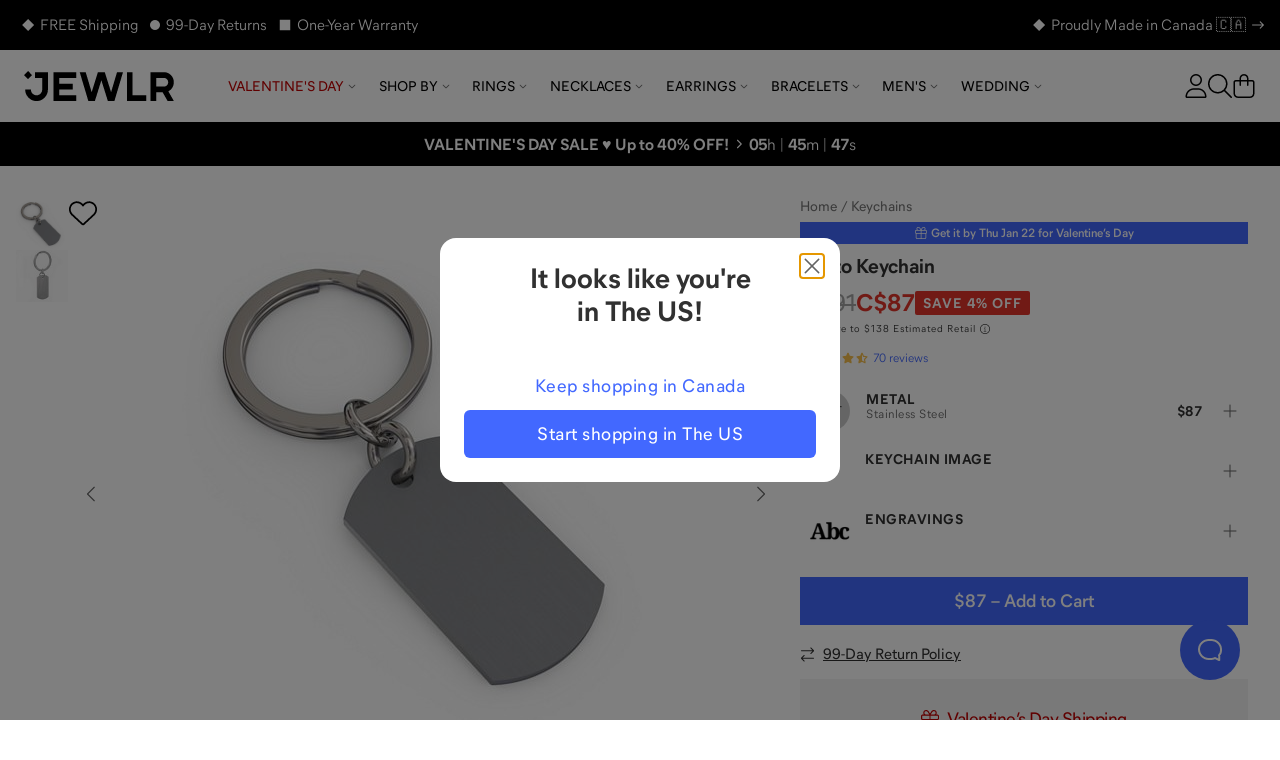

--- FILE ---
content_type: text/html; charset=utf-8
request_url: https://www.jewlr.com/ca/products/JKEY0002/photo-keychain
body_size: 25513
content:
<!DOCTYPE html>
<html lang="en-CA" data-theme="jewlr">
  <head xmlns:og="http://opengraphprotocol.org/schema/" xmlns:fb="http://www.facebook.com/2008/fbml" lang="en-CA">
    <meta charset="utf-8"/>
    <meta name="viewport" content="width=device-width, initial-scale=1.0, maximum-scale=1, user-scalable=0">
    <title data-rh="true">Photo Keychain | Jewlr</title>
    <meta data-rh="true" content="max-image-preview:large" name="robots"/><meta data-rh="true" content="og:product" property="og:type"/><meta data-rh="true" content="The Photo Keychain is a great gift for the guy that has everything. Add a picture of a special moment, his children or of the two of you in the perfect selfie. You can also add a personalized engraving on the back to tell him how much he means to you." name="description"/><meta data-rh="true" content="The Photo Keychain is a great gift for the guy that has everything. Add a picture of a special moment, his children or of the two of you in the perfect selfie. You can also add a personalized engraving on the back to tell him how much he means to you." property="og:description"/><meta data-rh="true" content="https://www.jewlr.com/ca/products/JKEY0002/photo-keychain" id="og_url" property="og:url"/><meta data-rh="true" content="https://www.jewlr.com/ca/product-img/JKEY0002.jpg?dim=500&view=t2&sku=SST&ef=Classic&e0&img1" name="og_image" property="og:image"/> <link data-rh="true" href="https://www.jewlr.com/ca/products/JKEY0002/photo-keychain" rel="canonical"/><link data-rh="true" href="https://www.jewlr.com/products/JKEY0002/photo-keychain" hrefLang="en-US" rel="alternate"/><link data-rh="true" href="https://www.jewlr.com/ca/products/JKEY0002/photo-keychain" hrefLang="en-CA" rel="alternate"/><link data-rh="true" href="https://www.jewlr.com/uk/products/JKEY0002/photo-keychain" hrefLang="en-GB" rel="alternate"/><link data-rh="true" href="https://www.jewlr.com/au/products/JKEY0002/photo-keychain" hrefLang="en-AU" rel="alternate"/><link data-rh="true" href="https://www.jewlr.com/products/JKEY0002/photo-keychain" hrefLang="x-default" rel="alternate"/> <script data-rh="true" type="application/ld+json">{"@context":"https://schema.org/","@type":"Product","name":"Photo Keychain","url":"https://www.jewlr.com/ca/products/JKEY0002/photo-keychain","image":"https://www.jewlr.com/ca/product-img/JKEY0002?dim=350&pref_view=t2","description":"The Photo Keychain is a great gift for the guy that has everything. Add a picture of a special moment, his children or of the two of you in the perfect selfie. You can also add a personalized engraving on the back to tell him how much he means to you.","productID":"JKEY0002","sku":"JKEY0002","brand":{"@type":"Brand","name":"Jewlr"},"hasMerchantReturnPolicy":{"merchantReturnDays":"99","merchantReturnLink":"https://www.jewlr.com/ca/order/return"},"offers":{"@type":"Offer","priceCurrency":"CAD","price":87,"availability":"https://schema.org/InStock","itemCondition":"https://schema.org/NewCondition"},"aggregateRating":{"@type":"AggregateRating","ratingValue":4.26,"reviewCount":70,"bestRating":5}}</script><script data-rh="true" type="application/ld+json">{"@context":"http://schema.org","@type":"BreadcrumbList","itemListElement":[{"@type":"ListItem","item":{"@id":"https://www.jewlr.com/ca/","name":"Home"},"position":1},{"@type":"ListItem","item":{"@id":"https://www.jewlr.com/ca/keychains","name":"Keychains"},"position":2},{"@type":"ListItem","item":{"@id":"https://www.jewlr.com/ca/products/JKEY0002/photo-keychain","name":"Photo Keychain"},"position":3}]}</script>
    <meta data-rh="true" content="fine jewellery, jewellery, mothers rings, mothers ring, mother's ring, mother's rings, birthstone jewellery, mothers birthstone jewellery, family jewellery, custom made jewellery, custom jewellery, personalized jewellery" name="keywords"/><meta data-rh="true" content="Jewlr" property="og:site_name"/><meta data-rh="true" content="Photo Keychain" name="og:title"/><meta data-rh="true" content="87.00" property="og:price:amount"/><meta data-rh="true" content="CAD" property="og:price:currency"/><meta data-rh="true" content="instock" property="og:availability"/><meta data-rh="true" content="JKEY0002" property="style_code"/><meta data-rh="true" content="240" name="og_image_width" property="og:image:width"/><meta data-rh="true" content="240" name="og_image_height" property="og:image:height"/>
    <meta name="google-site-verification" content="riLtN-7swYysXbPw4usqNoPU6lhgRMYVNfZnL7tkwrw" />
    <meta name="google-site-verification" content="ofOt5JxyyXgubd1BBWIYWisejMOmahMteQBTWa2JjmQ" />
    
    <meta name="google-site-verification" content="GitIJOTeDA3bsthUaNRRkyY5uZr3HvVwEH5LzE2_OCc" />
    <meta name="csrf-param" content="authenticity_token" />
<meta name="csrf-token" content="mKMBo4vMSJWMhJj_xy8VtQw9QzgmBhSB4QG03dRYONCqobK8i_sHFXwuLo6hXh6WPBjtojEYgMcDZtChquO8gg" />
    <link rel="stylesheet" media="all" href="https://cdn.jewlr.com/packs/css/global-7c289ebb.css" />
    <style data-styled="true" data-styled-version="5.3.11">.eXEZMx{-webkit-align-items:center;-webkit-box-align:center;-ms-flex-align:center;align-items:center;background:none;border:none;cursor:pointer;display:-webkit-inline-box;display:-webkit-inline-flex;display:-ms-inline-flexbox;display:inline-flex;-webkit-box-pack:center;-webkit-justify-content:center;-ms-flex-pack:center;justify-content:center;outline:none;background:none;color:#313131;padding:0;border-radius:0;}/*!sc*/
.eXEZMx:active,.eXEZMx:disabled{opacity:0.6;}/*!sc*/
.eXEZMx:active{box-shadow:none;opacity:0.5;}/*!sc*/
data-styled.g3[id="sc-eqUAAy"]{content:"eXEZMx,"}/*!sc*/
.hjhhIs{background-color:white;border:2px solid black;color:black;left:50%;opacity:0;padding:1em;position:absolute;top:48px;-webkit-transform:translateX(-50%);-ms-transform:translateX(-50%);transform:translateX(-50%);z-index:-999;}/*!sc*/
.hjhhIs:focus{opacity:1;z-index:999;}/*!sc*/
data-styled.g42[id="skip-to-main-content__SkipButton-sc-1l902jc-0"]{content:"hjhhIs,"}/*!sc*/
</style><link data-chunk="global" rel="stylesheet" href="https://cdn.jewlr.com/packs/css/global-7c289ebb.css"><style data-rh="true" type="text/css">.fresnel-container{margin:0;padding:0;}
@media not all and (min-width:0px) and (max-width:319.98px){.fresnel-at-minimum{display:none!important;}}
@media not all and (min-width:320px) and (max-width:383.98px){.fresnel-at-xsmall{display:none!important;}}
@media not all and (min-width:384px) and (max-width:767.98px){.fresnel-at-mobile{display:none!important;}}
@media not all and (min-width:768px) and (max-width:1023.98px){.fresnel-at-tablet{display:none!important;}}
@media not all and (min-width:1024px) and (max-width:1279.98px){.fresnel-at-desktop{display:none!important;}}
@media not all and (min-width:1280px) and (max-width:1439.98px){.fresnel-at-large{display:none!important;}}
@media not all and (min-width:1440px) and (max-width:1919.98px){.fresnel-at-widescreen{display:none!important;}}
@media not all and (min-width:1920px){.fresnel-at-xlarge{display:none!important;}}
@media not all and (max-width:319.98px){.fresnel-lessThan-xsmall{display:none!important;}}
@media not all and (max-width:383.98px){.fresnel-lessThan-mobile{display:none!important;}}
@media not all and (max-width:767.98px){.fresnel-lessThan-tablet{display:none!important;}}
@media not all and (max-width:1023.98px){.fresnel-lessThan-desktop{display:none!important;}}
@media not all and (max-width:1279.98px){.fresnel-lessThan-large{display:none!important;}}
@media not all and (max-width:1439.98px){.fresnel-lessThan-widescreen{display:none!important;}}
@media not all and (max-width:1919.98px){.fresnel-lessThan-xlarge{display:none!important;}}
@media not all and (min-width:320px){.fresnel-greaterThan-minimum{display:none!important;}}
@media not all and (min-width:384px){.fresnel-greaterThan-xsmall{display:none!important;}}
@media not all and (min-width:768px){.fresnel-greaterThan-mobile{display:none!important;}}
@media not all and (min-width:1024px){.fresnel-greaterThan-tablet{display:none!important;}}
@media not all and (min-width:1280px){.fresnel-greaterThan-desktop{display:none!important;}}
@media not all and (min-width:1440px){.fresnel-greaterThan-large{display:none!important;}}
@media not all and (min-width:1920px){.fresnel-greaterThan-widescreen{display:none!important;}}
@media not all and (min-width:0px){.fresnel-greaterThanOrEqual-minimum{display:none!important;}}
@media not all and (min-width:320px){.fresnel-greaterThanOrEqual-xsmall{display:none!important;}}
@media not all and (min-width:384px){.fresnel-greaterThanOrEqual-mobile{display:none!important;}}
@media not all and (min-width:768px){.fresnel-greaterThanOrEqual-tablet{display:none!important;}}
@media not all and (min-width:1024px){.fresnel-greaterThanOrEqual-desktop{display:none!important;}}
@media not all and (min-width:1280px){.fresnel-greaterThanOrEqual-large{display:none!important;}}
@media not all and (min-width:1440px){.fresnel-greaterThanOrEqual-widescreen{display:none!important;}}
@media not all and (min-width:1920px){.fresnel-greaterThanOrEqual-xlarge{display:none!important;}}
@media not all and (min-width:0px) and (max-width:319.98px){.fresnel-between-minimum-xsmall{display:none!important;}}
@media not all and (min-width:0px) and (max-width:383.98px){.fresnel-between-minimum-mobile{display:none!important;}}
@media not all and (min-width:0px) and (max-width:767.98px){.fresnel-between-minimum-tablet{display:none!important;}}
@media not all and (min-width:0px) and (max-width:1023.98px){.fresnel-between-minimum-desktop{display:none!important;}}
@media not all and (min-width:0px) and (max-width:1279.98px){.fresnel-between-minimum-large{display:none!important;}}
@media not all and (min-width:0px) and (max-width:1439.98px){.fresnel-between-minimum-widescreen{display:none!important;}}
@media not all and (min-width:0px) and (max-width:1919.98px){.fresnel-between-minimum-xlarge{display:none!important;}}
@media not all and (min-width:320px) and (max-width:383.98px){.fresnel-between-xsmall-mobile{display:none!important;}}
@media not all and (min-width:320px) and (max-width:767.98px){.fresnel-between-xsmall-tablet{display:none!important;}}
@media not all and (min-width:320px) and (max-width:1023.98px){.fresnel-between-xsmall-desktop{display:none!important;}}
@media not all and (min-width:320px) and (max-width:1279.98px){.fresnel-between-xsmall-large{display:none!important;}}
@media not all and (min-width:320px) and (max-width:1439.98px){.fresnel-between-xsmall-widescreen{display:none!important;}}
@media not all and (min-width:320px) and (max-width:1919.98px){.fresnel-between-xsmall-xlarge{display:none!important;}}
@media not all and (min-width:384px) and (max-width:767.98px){.fresnel-between-mobile-tablet{display:none!important;}}
@media not all and (min-width:384px) and (max-width:1023.98px){.fresnel-between-mobile-desktop{display:none!important;}}
@media not all and (min-width:384px) and (max-width:1279.98px){.fresnel-between-mobile-large{display:none!important;}}
@media not all and (min-width:384px) and (max-width:1439.98px){.fresnel-between-mobile-widescreen{display:none!important;}}
@media not all and (min-width:384px) and (max-width:1919.98px){.fresnel-between-mobile-xlarge{display:none!important;}}
@media not all and (min-width:768px) and (max-width:1023.98px){.fresnel-between-tablet-desktop{display:none!important;}}
@media not all and (min-width:768px) and (max-width:1279.98px){.fresnel-between-tablet-large{display:none!important;}}
@media not all and (min-width:768px) and (max-width:1439.98px){.fresnel-between-tablet-widescreen{display:none!important;}}
@media not all and (min-width:768px) and (max-width:1919.98px){.fresnel-between-tablet-xlarge{display:none!important;}}
@media not all and (min-width:1024px) and (max-width:1279.98px){.fresnel-between-desktop-large{display:none!important;}}
@media not all and (min-width:1024px) and (max-width:1439.98px){.fresnel-between-desktop-widescreen{display:none!important;}}
@media not all and (min-width:1024px) and (max-width:1919.98px){.fresnel-between-desktop-xlarge{display:none!important;}}
@media not all and (min-width:1280px) and (max-width:1439.98px){.fresnel-between-large-widescreen{display:none!important;}}
@media not all and (min-width:1280px) and (max-width:1919.98px){.fresnel-between-large-xlarge{display:none!important;}}
@media not all and (min-width:1440px) and (max-width:1919.98px){.fresnel-between-widescreen-xlarge{display:none!important;}}</style>
    
    
    <link data-rh="true" href="https://assets.jewlr.com/favicons/jewlr/favicon-96x96.png" rel="icon" sizes="96x96" type="image/png"/><link data-rh="true" href="https://assets.jewlr.com/favicons/jewlr/favicon.svg" rel="icon" type="image/svg+xml"/><link data-rh="true" href="https://assets.jewlr.com/favicons/jewlr/favicon.ico" rel="shortcut icon"/><link data-rh="true" href="https://assets.jewlr.com/favicons/jewlr/apple-touch-icon.png" rel="apple-touch-icon" sizes="180x180"/><link data-rh="true" href="https://www.jewlr.com/ca/site.webmanifest" rel="manifest"/><link data-rh="true" rel="preload" fetchPriority="high" as="image" imageSrcSet="https://www.jewlr.com/ca/product-img/JKEY0002.jpg?dim=90&view=t2&sku=SST&ef=Classic&e0&img1 90w, https://www.jewlr.com/ca/product-img/JKEY0002.jpg?dim=325&view=t2&sku=SST&ef=Classic&e0&img1 325w, https://www.jewlr.com/ca/product-img/JKEY0002.jpg?dim=414&view=t2&sku=SST&ef=Classic&e0&img1 414w, https://www.jewlr.com/ca/product-img/JKEY0002.jpg?dim=500&view=t2&sku=SST&ef=Classic&e0&img1 500w, https://www.jewlr.com/ca/product-img/JKEY0002.jpg?dim=650&view=t2&sku=SST&ef=Classic&e0&img1 650w, https://www.jewlr.com/ca/product-img/JKEY0002.jpg?dim=767&view=t2&sku=SST&ef=Classic&e0&img1 767w, https://www.jewlr.com/ca/product-img/JKEY0002.jpg?dim=828&view=t2&sku=SST&ef=Classic&e0&img1 828w, https://www.jewlr.com/ca/product-img/JKEY0002.jpg?dim=1024&view=t2&sku=SST&ef=Classic&e0&img1 1024w" imageSizes="(max-width: 767px) 100vw, (max-width: 1023px) 325px, 500px"/>
    <link data-chunk="global" rel="preload" as="style" href="https://cdn.jewlr.com/packs/css/global-7c289ebb.css">
<link data-chunk="global" rel="preload" as="script" href="https://cdn.jewlr.com/packs/js/runtime-120e1ab1f53933664257.js">
<link data-chunk="global" rel="preload" as="script" href="https://cdn.jewlr.com/packs/js/8864-af2e1d49e281470cc370.js">
<link data-chunk="global" rel="preload" as="script" href="https://cdn.jewlr.com/packs/js/4976-16e1c8885899e4b32ff3.js">
<link data-chunk="global" rel="preload" as="script" href="https://cdn.jewlr.com/packs/js/8934-3e607aa7af05b35cb247.js">
<link data-chunk="global" rel="preload" as="script" href="https://cdn.jewlr.com/packs/js/3342-d6696203885a8a73404e.js">
<link data-chunk="global" rel="preload" as="script" href="https://cdn.jewlr.com/packs/js/8102-caacd389e6a618c3f328.js">
<link data-chunk="global" rel="preload" as="script" href="https://cdn.jewlr.com/packs/js/3671-f12ec870fa45e717dca7.js">
<link data-chunk="global" rel="preload" as="script" href="https://cdn.jewlr.com/packs/js/global-0670ebaea99ffe00bee0.js">
<link data-chunk="JewlrApp" rel="preload" as="script" href="https://cdn.jewlr.com/packs/js/3397-2e34c70f8072caf1ff88.js">
<link data-chunk="JewlrApp" rel="preload" as="script" href="https://cdn.jewlr.com/packs/js/6330-4d8e00d187486949c960.js">
<link data-chunk="JewlrApp" rel="preload" as="script" href="https://cdn.jewlr.com/packs/js/8900-2485ee37d740ad3ca32a.js">
<link data-chunk="JewlrApp" rel="preload" as="script" href="https://cdn.jewlr.com/packs/js/8782-97535a5ea210fdc78ad7.js">
<link data-chunk="JewlrApp" rel="preload" as="script" href="https://cdn.jewlr.com/packs/js/2765-a0b7f700bb8cbc6ba88d.js">
<link data-chunk="JewlrApp" rel="preload" as="script" href="https://cdn.jewlr.com/packs/js/437-f03eda4eb4129c3e84c4.js">
<link data-chunk="JewlrApp" rel="preload" as="script" href="https://cdn.jewlr.com/packs/js/4769-f6775f528e9343747e8f.js">
<link data-chunk="JewlrApp" rel="preload" as="script" href="https://cdn.jewlr.com/packs/js/6372-a852461c48ccda2fb1f6.js">
<link data-chunk="JewlrApp" rel="preload" as="script" href="https://cdn.jewlr.com/packs/js/7092-46ac6e6beeeadd17e891.js">
<link data-chunk="JewlrApp" rel="preload" as="script" href="https://cdn.jewlr.com/packs/js/JewlrApp-00dda54700dab8060255.js">
<link data-chunk="menu-mobile-main-menu" rel="preload" as="script" href="https://cdn.jewlr.com/packs/js/2691-5c0b29a35b7bd8b4532b.js">
<link data-chunk="menu-mobile-main-menu" rel="preload" as="script" href="https://cdn.jewlr.com/packs/js/menu-mobile-main-menu-988da08405c4621b53e0.chunk.js">
<link data-chunk="areas-product-jewlr" rel="preload" as="script" href="https://cdn.jewlr.com/packs/js/9785-300f50c4a1f412d87bc8.chunk.js">
<link data-chunk="areas-product-jewlr" rel="preload" as="script" href="https://cdn.jewlr.com/packs/js/8635-d7ed4991a5b82d7c0c5b.chunk.js">
<link data-chunk="areas-product-jewlr" rel="preload" as="script" href="https://cdn.jewlr.com/packs/js/8204-c5aa1fcc4ba1c4c4d054.chunk.js">
<link data-chunk="areas-product-jewlr" rel="preload" as="script" href="https://cdn.jewlr.com/packs/js/6496-2234ec66bbd22b18f68d.chunk.js">
<link data-chunk="areas-product-jewlr" rel="preload" as="script" href="https://cdn.jewlr.com/packs/js/8601-b8ae306412d4181b196f.chunk.js">
<link data-chunk="areas-product-jewlr" rel="preload" as="script" href="https://cdn.jewlr.com/packs/js/9423-d9ea98dc4806fd5efba6.chunk.js">
<link data-chunk="areas-product-jewlr" rel="preload" as="script" href="https://cdn.jewlr.com/packs/js/areas-product-jewlr-f6254b4c67a60c49e903.chunk.js">
<link data-chunk="areas-product-jewlr-modals-inventory-table-modal" rel="preload" as="script" href="https://cdn.jewlr.com/packs/js/areas-product-jewlr-modals-inventory-table-modal-0f123cba06bb1fa52199.chunk.js">
<link data-chunk="areas-product-jewlr-modals-shipping-information" rel="preload" as="script" href="https://cdn.jewlr.com/packs/js/3358-4f5bc2fbec5fd0aa0fec.chunk.js">
<link data-chunk="areas-product-jewlr-modals-shipping-information" rel="preload" as="script" href="https://cdn.jewlr.com/packs/js/6609-24bcb37a1b54b57accb2.chunk.js">
<link data-chunk="areas-product-jewlr-modals-shipping-information" rel="preload" as="script" href="https://cdn.jewlr.com/packs/js/6974-36a2e4090574bcc1b242.chunk.js">
<link data-chunk="areas-product-jewlr-modals-shipping-information" rel="preload" as="script" href="https://cdn.jewlr.com/packs/js/6221-49c1379ea843c285eaf8.chunk.js">
<link data-chunk="areas-product-jewlr-modals-shipping-information" rel="preload" as="script" href="https://cdn.jewlr.com/packs/js/areas-product-jewlr-modals-shipping-information-573b7fd34fa7a7aca565.chunk.js">
<link data-chunk="info-product-description" rel="preload" as="script" href="https://cdn.jewlr.com/packs/js/info-product-description-79a48b3104e17784fae3.chunk.js">
<link data-chunk="areas-landing-elements-landing-as-seen-in" rel="preload" as="script" href="https://cdn.jewlr.com/packs/js/elements-landing-as-seen-in-5926f4d456d3e2cde24a.chunk.js">
    
    <script>
  dataLayer = [{
    event: 'data-layer-loaded',
    siteCountry: 'ca',
    testMode: false,
      cartToken: '675c408ade791f391eeda8f667a3b5fa',
    jewlrCustomer: false,
    userIP: '3.19.63.169',
  }];
</script>
<!-- Google Tag Manager -->
<script>(function(w,d,s,l,i){w[l]=w[l]||[];w[l].push({'gtm.start':
new Date().getTime(),event:'gtm.js'});var f=d.getElementsByTagName(s)[0],
j=d.createElement(s),dl=l!='dataLayer'?'&l='+l:'';j.async=true;j.src=
'https://www.jewlr.com/metrics/gtm.js?id='+i+dl+
  '&gtm_auth=B7wnxbeMFXtJzcTvUrPb1w&gtm_preview=env-2&gtm_cookies_win=x';f.parentNode.insertBefore(j,f);
})(window,document,'script','dataLayer','GTM-NKD57VT');</script>
<!-- End Google Tag Manager -->

  </head>

  <body data-site-country="CA" data-merchant="Jewlr">
    <script type="text/javascript">
      sl = {"api":{"facebook":{"app_id":"768611883266968","js_sdk_src":"//connect.facebook.net/en_US/sdk.js"},"signifyd":{"js_src":"//cdn-scripts.signifyd.com/api/script-tag.js"},"stripe":{"api_key":"pk_live_5103F5s2GfWR4J9X1TEoy7xK6juyv6Rcs634Y47jETlKpU4IkjHuacO1wHuinkaOYxC7Jn5jYbVbDSRuY9jmF62eZ00IyaCKuvZ"},"twitter":{"js_src":"//platform.twitter.com/widgets.js"},"klarna":{"client_id":"klarna_live_client_L3NkZlRBc3k4RmNPVGtnSkxjOCpSck9pbFkjQSQjM3gsNTU2ODE4ZDktYmZhMy00NzlmLWEwOTgtYWVkMzNjMWZiZmI3LDEscWhrK3d4akcwRGJXZ3V1aDBwZDJ6N1VDbktNby9VcXpqWXJtUlRXbTkrTT0","merchant_id":"N105036","osm_js_src":"//js.klarna.com/web-sdk/v1/klarna.js"},"yotpo":{"app_key":"bTBhaj8QGk93bYWLsiYM7tltVPAP6T8RvSiX5aCe","galleries":{"homepage_gallery_id":"5e470294f90f76479f6a871c","inspo_gallery_id":"5e974fc3a7ccdf380bdfb0a5","product_gallery_id":"5e4702bee71d9a2945d749ba"}},"stamped":{"gallery_public_key":"f9a75e2c-bd35-4757-b553-953628b52fc9","gallery_store_hash":"348308","public_key":"8fe04f01-0c8f-4499-beb7-0e8ad365774b","store_hash":"349824"},"google_maps":{"api_key":"AIzaSyCyWDD-cc8ByUMNuvu09N9DDu2BUJZuF9g"},"loqate":{"client_api_key":"AP99-EH89-FD71-GG29"}},"config":{"collection_urls_local_storage_name":"collectionUrlsCA","currency_code":"CAD","cookies_config":{"cart_token":"cart_token_ca","collectionStats":"collectionStats_ca","guid":"guid_ca","iterableEmailCampaignId":"iterableEmailCampaignId_ca","iterableTemplateId":"iterableTemplateId_ca","recentViewedItems":"recentViewedItems_ca","ship_address":"ship_address_ca","user_postal_code":"user_postal_code_ca","visited":"visited_ca","wishlist_token":"wishlist_token_ca","experiment_data":"experiment_data_ca"},"env":"production","sale_key":"2026-valentines-day-sale1768342382","multi_item_discount":false,"gift_card_promo":{"enable":false,"minimum":350,"amount":50,"expire":"01/31/20"},"customer_service_toll_free":"1-866-610-8482","customer_service_messenger":"https://m.me/jewlrcom","url_facebook":"https://www.facebook.com/jewlrcom/","url_instagram":"https://www.instagram.com/jewlr/","url_pinterest":"https://www.pinterest.ca/jewlrcom/","url_twitter":"https://twitter.com/jewlr","url_youtube":"https://www.youtube.com/channel/UC11M7JozPazDfSi4dMf_wOg","customer_service_email":"support@jewlr.com","google_analytics_id":"UA-11233486-1","google_gtm_id":"GTM-NKD57VT","google_gtm_auth":"B7wnxbeMFXtJzcTvUrPb1w","google_gtm_env":"env-2","google_optimize_container_id":"GTM-NZ8VZKH","google_remarketing_conversion_id":"1045873652","sentry_dsn":"https://112927168a21e57320d15d8fbe5b9c81@o112942.ingest.sentry.io/4505743357050880","show_availability_in_collection":false,"show_holiday_shipping_info":true,"show_holiday_resize":false,"holiday_resize_date":"2026-01-15","holiday_resize_dates":{"end":"January 15, 2026","start":"November 1, 2025"},"show_guaranteed":true,"guaranteed_holiday":"Valentine’s Day","guaranteed_holiday_alias":"Valentine’s Day","guaranteed_msg":"Valentine’s Day Delivery Still Available","guaranteed_receive_date":"2026-02-14","jewlr_asset_url":"https://assets.jewlr.com/","jewlr_imgsmbly_url":"https://imgsmbly.jewlr.com/","jewlr_scene7_url":"https://s7.jewlr.com/ir/render/JewlrRender/","full_main_render_url":"https://www.jewlr.com/ca/product-img/","site_country":"ca","secure_url":"https://secure.jewlr.com","site_country_for_analytics":"CA","site_title":"Jewlr","site_url":"www.jewlr.com/ca","site_url_by_country":{"US":"https://www.jewlr.com","CA":"https://www.jewlr.com/ca","UK":"https://www.jewlr.com/uk","AU":"https://www.jewlr.com/au"},"shiptime_cookie_name":"est_ship_days_ca","hide_alternate_checkout_methods":false,"default_currency":"$","organization":"jewlr4","enable_product_tag_box":false,"wishlist_limit":50,"testio":false,"enable_apple_google_pay":true,"enable_paypal":true,"new_paypal":false,"enable_braintree_checkout":true,"enable_braintree_3ds":false,"enable_stripe_checkout":true,"paypal_client_id":"AX6ohalU3zfWgtcq-lEa8t3vanN6yhh7OrPwJ5Kuw93TX90G0BBhtDsTha7EKuG1OssKOilGan-ZdaVI","bread_bottom_of_funnel":null,"enable_affirm":false,"enable_klarna":true,"klarna_osm_pdp":true,"enable_klarna_express_button":false,"klarna_min":35,"klarna_max":4000,"enable_extend_warranty":false,"enable_watches":false,"enable_j3d_carousel":true,"enable_post_purchase_survey":true,"enable_name_necklace_promo":false,"enable_loqate":true,"enable_pdp_image_zoom":true,"cutoff_dates":["2026-02-09T14:00:00.000-05:00","2026-02-10T14:00:00.000-05:00","2026-02-11T06:00:00.000-05:00","2026-02-11T14:00:00.000-05:00","2026-02-11T15:00:00.000-05:00","2026-02-12T06:00:00.000-05:00","2026-02-12T12:00:00.000-05:00","2026-02-12T15:00:00.000-05:00"],"max_wishlist_items":50,"free_gift_promo":{"enable":false,"minimum":150},"jewlr_days_promo":{"title":"Jewlr Days! Spend More, Save More","thresholds":[{"max":249,"min":200,"deduction":25},{"max":499,"min":250,"deduction":50},{"min":500,"deduction":100}],"coupon_code":"GETMORE"},"enable_gift_preview_video":false,"enable_rewards":true,"global_e_country_switcher":false,"global_e_checkout":false,"global_e_pricing":null,"global_e_new_countries":true},"defaultLocale":"en-CA","emoji_regex":"\\u2661\\u2665\\u2764\\ufe0f","fullstory":{},"locale":"en-CA","locales":{"us":"en-US","ca":"en-CA","uk":"en-GB","au":"en-AU","eu":"en","de":"de-DE","es":"es-ES","fr":"fr-FR","nl":"nl-NL","int":"en-US"},"lpath":"","region":"ca","region_prefix":"","server":false,"basename":"/ca"}
      window.jewlr = window.sl
      var defaultCurrency = '$'
    </script>
    <!-- Google Tag Manager (noscript) -->
<noscript><iframe src="https://www.jewlr.com/metrics/ns.html?id=GTM-NKD57VT&gtm_auth=B7wnxbeMFXtJzcTvUrPb1w&gtm_preview=env-2&gtm_cookies_win=x"
height="0" width="0" style="display:none;visibility:hidden"></iframe></noscript>
<!-- End Google Tag Manager (noscript) -->


    <div id="content_container">
      <script type="application/json" id="js-react-on-rails-context">{"railsEnv":"production","inMailer":false,"i18nLocale":"en-CA","i18nDefaultLocale":"en-CA","rorVersion":"13.4.0","rorPro":true,"rorProVersion":"3.1.0","href":"https://www.jewlr.com/ca/products/JKEY0002/photo-keychain","location":"/ca/products/JKEY0002/photo-keychain","scheme":"https","host":"www.jewlr.com","port":null,"pathname":"/ca/products/JKEY0002/photo-keychain","search":null,"httpAcceptLanguage":null,"publicPath":"https://cdn.jewlr.com/packs/","device":{"desktop":false,"tablet":false,"mobile":true},"organization":"jewlr4","preRenderConfig":"{\"api\":{\"facebook\":{\"app_id\":\"768611883266968\",\"js_sdk_src\":\"//connect.facebook.net/en_US/sdk.js\"},\"signifyd\":{\"js_src\":\"//cdn-scripts.signifyd.com/api/script-tag.js\"},\"stripe\":{\"api_key\":\"pk_live_5103F5s2GfWR4J9X1TEoy7xK6juyv6Rcs634Y47jETlKpU4IkjHuacO1wHuinkaOYxC7Jn5jYbVbDSRuY9jmF62eZ00IyaCKuvZ\"},\"twitter\":{\"js_src\":\"//platform.twitter.com/widgets.js\"},\"klarna\":{\"client_id\":\"klarna_live_client_L3NkZlRBc3k4RmNPVGtnSkxjOCpSck9pbFkjQSQjM3gsNTU2ODE4ZDktYmZhMy00NzlmLWEwOTgtYWVkMzNjMWZiZmI3LDEscWhrK3d4akcwRGJXZ3V1aDBwZDJ6N1VDbktNby9VcXpqWXJtUlRXbTkrTT0\",\"merchant_id\":\"N105036\",\"osm_js_src\":\"//js.klarna.com/web-sdk/v1/klarna.js\"},\"yotpo\":{\"app_key\":\"bTBhaj8QGk93bYWLsiYM7tltVPAP6T8RvSiX5aCe\",\"galleries\":{\"homepage_gallery_id\":\"5e470294f90f76479f6a871c\",\"inspo_gallery_id\":\"5e974fc3a7ccdf380bdfb0a5\",\"product_gallery_id\":\"5e4702bee71d9a2945d749ba\"}},\"stamped\":{\"gallery_public_key\":\"f9a75e2c-bd35-4757-b553-953628b52fc9\",\"gallery_store_hash\":\"348308\",\"public_key\":\"8fe04f01-0c8f-4499-beb7-0e8ad365774b\",\"store_hash\":\"349824\"},\"google_maps\":{\"api_key\":\"AIzaSyCyWDD-cc8ByUMNuvu09N9DDu2BUJZuF9g\"},\"loqate\":{\"client_api_key\":\"AP99-EH89-FD71-GG29\"}},\"config\":{\"collection_urls_local_storage_name\":\"collectionUrlsCA\",\"currency_code\":\"CAD\",\"cookies_config\":{\"cart_token\":\"cart_token_ca\",\"collectionStats\":\"collectionStats_ca\",\"guid\":\"guid_ca\",\"iterableEmailCampaignId\":\"iterableEmailCampaignId_ca\",\"iterableTemplateId\":\"iterableTemplateId_ca\",\"recentViewedItems\":\"recentViewedItems_ca\",\"ship_address\":\"ship_address_ca\",\"user_postal_code\":\"user_postal_code_ca\",\"visited\":\"visited_ca\",\"wishlist_token\":\"wishlist_token_ca\",\"experiment_data\":\"experiment_data_ca\"},\"env\":\"production\",\"sale_key\":\"2026-valentines-day-sale1768342382\",\"multi_item_discount\":false,\"gift_card_promo\":{\"enable\":false,\"minimum\":350,\"amount\":50,\"expire\":\"01/31/20\"},\"customer_service_toll_free\":\"1-866-610-8482\",\"customer_service_messenger\":\"https://m.me/jewlrcom\",\"url_facebook\":\"https://www.facebook.com/jewlrcom/\",\"url_instagram\":\"https://www.instagram.com/jewlr/\",\"url_pinterest\":\"https://www.pinterest.ca/jewlrcom/\",\"url_twitter\":\"https://twitter.com/jewlr\",\"url_youtube\":\"https://www.youtube.com/channel/UC11M7JozPazDfSi4dMf_wOg\",\"customer_service_email\":\"support@jewlr.com\",\"google_analytics_id\":\"UA-11233486-1\",\"google_gtm_id\":\"GTM-NKD57VT\",\"google_gtm_auth\":\"B7wnxbeMFXtJzcTvUrPb1w\",\"google_gtm_env\":\"env-2\",\"google_optimize_container_id\":\"GTM-NZ8VZKH\",\"google_remarketing_conversion_id\":\"1045873652\",\"sentry_dsn\":\"https://112927168a21e57320d15d8fbe5b9c81@o112942.ingest.sentry.io/4505743357050880\",\"show_availability_in_collection\":false,\"show_holiday_shipping_info\":true,\"show_holiday_resize\":false,\"holiday_resize_date\":\"2026-01-15\",\"holiday_resize_dates\":{\"end\":\"January 15, 2026\",\"start\":\"November 1, 2025\"},\"show_guaranteed\":true,\"guaranteed_holiday\":\"Valentine’s Day\",\"guaranteed_holiday_alias\":\"Valentine’s Day\",\"guaranteed_msg\":\"Valentine’s Day Delivery Still Available\",\"guaranteed_receive_date\":\"2026-02-14\",\"jewlr_asset_url\":\"https://assets.jewlr.com/\",\"jewlr_imgsmbly_url\":\"https://imgsmbly.jewlr.com/\",\"jewlr_scene7_url\":\"https://s7.jewlr.com/ir/render/JewlrRender/\",\"full_main_render_url\":\"https://www.jewlr.com/ca/product-img/\",\"site_country\":\"ca\",\"secure_url\":\"https://secure.jewlr.com\",\"site_country_for_analytics\":\"CA\",\"site_title\":\"Jewlr\",\"site_url\":\"www.jewlr.com/ca\",\"site_url_by_country\":{\"US\":\"https://www.jewlr.com\",\"CA\":\"https://www.jewlr.com/ca\",\"UK\":\"https://www.jewlr.com/uk\",\"AU\":\"https://www.jewlr.com/au\"},\"shiptime_cookie_name\":\"est_ship_days_ca\",\"hide_alternate_checkout_methods\":false,\"default_currency\":\"$\",\"organization\":\"jewlr4\",\"enable_product_tag_box\":false,\"wishlist_limit\":50,\"testio\":false,\"enable_apple_google_pay\":true,\"enable_paypal\":true,\"new_paypal\":false,\"enable_braintree_checkout\":true,\"enable_braintree_3ds\":false,\"enable_stripe_checkout\":true,\"paypal_client_id\":\"AX6ohalU3zfWgtcq-lEa8t3vanN6yhh7OrPwJ5Kuw93TX90G0BBhtDsTha7EKuG1OssKOilGan-ZdaVI\",\"bread_bottom_of_funnel\":null,\"enable_affirm\":false,\"enable_klarna\":true,\"klarna_osm_pdp\":true,\"enable_klarna_express_button\":false,\"klarna_min\":35,\"klarna_max\":4000,\"enable_extend_warranty\":false,\"enable_watches\":false,\"enable_j3d_carousel\":true,\"enable_post_purchase_survey\":true,\"enable_name_necklace_promo\":false,\"enable_loqate\":true,\"enable_pdp_image_zoom\":true,\"cutoff_dates\":[\"2026-02-09T14:00:00.000-05:00\",\"2026-02-10T14:00:00.000-05:00\",\"2026-02-11T06:00:00.000-05:00\",\"2026-02-11T14:00:00.000-05:00\",\"2026-02-11T15:00:00.000-05:00\",\"2026-02-12T06:00:00.000-05:00\",\"2026-02-12T12:00:00.000-05:00\",\"2026-02-12T15:00:00.000-05:00\"],\"max_wishlist_items\":50,\"free_gift_promo\":{\"enable\":false,\"minimum\":150},\"jewlr_days_promo\":{\"title\":\"Jewlr Days! Spend More, Save More\",\"thresholds\":[{\"max\":249,\"min\":200,\"deduction\":25},{\"max\":499,\"min\":250,\"deduction\":50},{\"min\":500,\"deduction\":100}],\"coupon_code\":\"GETMORE\"},\"enable_gift_preview_video\":false,\"enable_rewards\":true,\"global_e_country_switcher\":false,\"global_e_checkout\":false,\"global_e_pricing\":null,\"global_e_new_countries\":true},\"defaultLocale\":\"en-CA\",\"emoji_regex\":\"\\\\u2661\\\\u2665\\\\u2764\\\\ufe0f\",\"fullstory\":{},\"locale\":\"en-CA\",\"locales\":{\"us\":\"en-US\",\"ca\":\"en-CA\",\"uk\":\"en-GB\",\"au\":\"en-AU\",\"eu\":\"en\",\"de\":\"de-DE\",\"es\":\"es-ES\",\"fr\":\"fr-FR\",\"nl\":\"nl-NL\",\"int\":\"en-US\"},\"lpath\":\"\",\"region\":\"ca\",\"region_prefix\":\"\",\"server\":false,\"basename\":\"/ca\"}","serverSide":false}</script>
<div id="JewlrApp-react-component"><div style="--total-header-height:calc(var(--countdown-banner-height) + var(--header-menu-height) + var(--second-microbanner-height))"><span tabindex="-1"></span><button tabindex="0" class="sc-eqUAAy eXEZMx skip-to-main-content__SkipButton-sc-1l902jc-0 hjhhIs skip-to-main-content__SkipButton-sc-1l902jc-0 hjhhIs" type="button">Skip to main content</button><header class="backface-hidden border-b-grey-10 duration-400 top-0 z-40 flex w-full flex-col bg-white transition-all ease-out sticky shadow-none"><div class="fresnel-container fresnel-lessThan-large bg-black-print w-full px-16 text-white h-(--countdown-banner-height)"><div class="large:px-16 flex h-full w-full items-center justify-center text-center large:justify-between"><div style="opacity:0;display:none"><a class="flex items-center" data-lc="countdown-banner" href="/ca/valentines-day-jewellery-sale"><span class="large:text-15 text-14">Proudly Made in Canada 🇨🇦</span></a></div><div style="opacity:0;display:none"><a class="flex items-center" data-lc="countdown-banner" href="/ca/info/payment-plans"><span class="large:text-15 text-14">Buy Now, Pay Later <br /> Payment Plans | Learn More</span></a></div><div style="opacity:0;display:none"><a class="flex items-center justify-center" data-lc="countdown-banner" href="/ca/info/returns"><svg aria-hidden="true" focusable="false" data-prefix="fal" data-icon="truck-bolt" class="svg-inline--fa fa-truck-bolt inline-block size-[1em] overflow-visible align-middle text-20 mr-8" role="img" xmlns="http://www.w3.org/2000/svg" viewBox="0 0 640 512"><path fill="currentColor" d="M352 32c17.7 0 32 14.3 32 32l0 320-133.5 0c-13.2-37.3-48.7-64-90.5-64s-77.4 26.7-90.5 64L64 384c-17.7 0-32-14.3-32-32L32 64c0-17.7 14.3-32 32-32l288 0zM0 352c0 35.3 28.7 64 64 64c0 53 43 96 96 96s96-43 96-96l128 0c0 53 43 96 96 96s96-43 96-96l48 0c8.8 0 16-7.2 16-16s-7.2-16-16-16l-16 0 0-148.2c0-11.5-4.1-22.5-11.6-31.2l-78.7-91.8C508.6 102.1 495.3 96 481.3 96L416 96l0-32c0-35.3-28.7-64-64-64L64 0C28.7 0 0 28.7 0 64L0 352zM416 128l65.3 0c4.7 0 9.1 2 12.1 5.6L570.9 224 416 224l0-96zm0 216.4l0-88.4 160 0 0 128-5.5 0c-13.2-37.3-48.7-64-90.5-64c-24.6 0-47 9.2-64 24.4zM160 352a64 64 0 1 1 0 128 64 64 0 1 1 0-128zm256 64a64 64 0 1 1 128 0 64 64 0 1 1 -128 0zM251.3 91.3c6.2-6.2 6.2-16.4 0-22.6s-16.4-6.2-22.6 0l-96 96c-4.6 4.6-5.9 11.5-3.5 17.4s8.3 9.9 14.8 9.9l89.4 0-68.7 68.7c-6.2 6.2-6.2 16.4 0 22.6s16.4 6.2 22.6 0l96-96c4.6-4.6 5.9-11.5 3.5-17.4s-8.3-9.9-14.8-9.9l-89.4 0 68.7-68.7z"></path></svg><span class="large:text-15 text-14 text-left">FREE Shipping | 99-Day Returns </span></a></div><div style="opacity:0;display:none"><a class="flex items-center" data-lc="countdown-banner" href="/ca/gift-finder/quiz"><span class="large:text-15 text-14">Gift Finder Quiz! <br /> Find the Perfect Jewellery in Seconds </span></a></div></div></div><div class="fresnel-container fresnel-greaterThanOrEqual-large bg-black-print w-full text-white h-(--countdown-banner-height)"><div class="large:px-16 flex h-full w-full items-center justify-center text-center large:justify-between"><ul class="text-15 inline-flex list-none items-center font-normal [&amp;_li]:inline-flex [&amp;_li]:items-center [&amp;_li]:px-6"><li><svg aria-hidden="true" focusable="false" data-prefix="fass" data-icon="diamond" class="svg-inline--fa fa-diamond inline-block size-[1em] overflow-visible align-middle text-12 mr-6" role="img" xmlns="http://www.w3.org/2000/svg" viewBox="0 0 512 512"><path fill="currentColor" d="M0 256L256 0 512 256 256 512 0 256z"></path></svg><a href="/ca/info/shipping_information">FREE <!-- -->Shipping</a></li><li><svg aria-hidden="true" focusable="false" data-prefix="fas" data-icon="circle" class="svg-inline--fa fa-circle inline-block size-[1em] overflow-visible align-middle text-10 mr-6" role="img" xmlns="http://www.w3.org/2000/svg" viewBox="0 0 512 512"><path fill="currentColor" d="M256 512A256 256 0 1 0 256 0a256 256 0 1 0 0 512z"></path></svg><a href="/ca/info/returns">99<!-- -->-Day Returns</a></li><li><svg aria-hidden="true" focusable="false" data-prefix="fass" data-icon="square" class="svg-inline--fa fa-square inline-block size-[1em] overflow-visible align-middle text-12 mr-6" role="img" xmlns="http://www.w3.org/2000/svg" viewBox="0 0 448 512"><path fill="currentColor" d="M0 32H448V480H0V32z"></path></svg><a href="/ca/info/warranty-information">One-Year Warranty</a></li></ul><div><div style="opacity:0;display:none"><a class="flex items-center" data-lc="countdown-banner" href="/ca/valentines-day-jewellery-sale"><svg aria-hidden="true" focusable="false" data-prefix="fass" data-icon="diamond" class="svg-inline--fa fa-diamond inline-block size-[1em] overflow-visible align-middle text-12 mr-6" role="img" xmlns="http://www.w3.org/2000/svg" viewBox="0 0 512 512"><path fill="currentColor" d="M0 256L256 0 512 256 256 512 0 256z"></path></svg><span class="large:text-15 text-14">Proudly Made in Canada 🇨🇦</span><svg aria-hidden="true" focusable="false" data-prefix="far" data-icon="arrow-right-long" class="svg-inline--fa fa-arrow-right-long inline-block size-[1em] overflow-visible align-middle text-12 ml-6" role="img" xmlns="http://www.w3.org/2000/svg" viewBox="0 0 512 512"><path fill="currentColor" d="M505 273c9.4-9.4 9.4-24.6 0-33.9L369 103c-9.4-9.4-24.6-9.4-33.9 0s-9.4 24.6 0 33.9l95 95L24 232c-13.3 0-24 10.7-24 24s10.7 24 24 24l406.1 0-95 95c-9.4 9.4-9.4 24.6 0 33.9s24.6 9.4 33.9 0L505 273z"></path></svg></a></div><div style="opacity:0;display:none"><a class="flex items-center" data-lc="countdown-banner" href="/ca/info/payment-plans"><svg aria-hidden="true" focusable="false" data-prefix="fass" data-icon="diamond" class="svg-inline--fa fa-diamond inline-block size-[1em] overflow-visible align-middle text-12 mr-6" role="img" xmlns="http://www.w3.org/2000/svg" viewBox="0 0 512 512"><path fill="currentColor" d="M0 256L256 0 512 256 256 512 0 256z"></path></svg><span class="large:text-15 text-14">Buy Now, Pay Later | Payment Plans – Learn More</span><svg aria-hidden="true" focusable="false" data-prefix="far" data-icon="arrow-right-long" class="svg-inline--fa fa-arrow-right-long inline-block size-[1em] overflow-visible align-middle text-12 ml-6" role="img" xmlns="http://www.w3.org/2000/svg" viewBox="0 0 512 512"><path fill="currentColor" d="M505 273c9.4-9.4 9.4-24.6 0-33.9L369 103c-9.4-9.4-24.6-9.4-33.9 0s-9.4 24.6 0 33.9l95 95L24 232c-13.3 0-24 10.7-24 24s10.7 24 24 24l406.1 0-95 95c-9.4 9.4-9.4 24.6 0 33.9s24.6 9.4 33.9 0L505 273z"></path></svg></a></div><div style="opacity:0;display:none"><a class="flex items-center" data-lc="countdown-banner" href="/ca/gift-finder/quiz"><svg aria-hidden="true" focusable="false" data-prefix="fass" data-icon="diamond" class="svg-inline--fa fa-diamond inline-block size-[1em] overflow-visible align-middle text-12 mr-6" role="img" xmlns="http://www.w3.org/2000/svg" viewBox="0 0 512 512"><path fill="currentColor" d="M0 256L256 0 512 256 256 512 0 256z"></path></svg><span class="large:text-15 text-14">Gift Finder Quiz! Find the Perfect Jewellery in Seconds</span><svg aria-hidden="true" focusable="false" data-prefix="far" data-icon="arrow-right-long" class="svg-inline--fa fa-arrow-right-long inline-block size-[1em] overflow-visible align-middle text-12 ml-6" role="img" xmlns="http://www.w3.org/2000/svg" viewBox="0 0 512 512"><path fill="currentColor" d="M505 273c9.4-9.4 9.4-24.6 0-33.9L369 103c-9.4-9.4-24.6-9.4-33.9 0s-9.4 24.6 0 33.9l95 95L24 232c-13.3 0-24 10.7-24 24s10.7 24 24 24l406.1 0-95 95c-9.4 9.4-9.4 24.6 0 33.9s24.6 9.4 33.9 0L505 273z"></path></svg></a></div></div></div></div><div class="fresnel-container fresnel-lessThan-desktop h-(--mobile-header-height) relative flex w-full"><div class="h-(--mobile-header-height) flex w-full items-center justify-between px-16"><a class="inline-block" data-lc="home" href="/ca"><img alt="Jewlr" class="w-(--base-width) mobile:w-(--mobile-width)" src="https://cdn.jewlr.com/packs/static/images/layout/logo/jewlr-logo-a9f77080bd92146a6d78.svg" height="139" style="--base-width:101px;--mobile-width:139px" width="701"/></a><div class="flex items-center justify-between"><div class="tablet:gap-24 flex items-center gap-16"><button class="inline-flex cursor-pointer items-center justify-center disabled:cursor-not-allowed aria-disabled:cursor-not-allowed" type="button" aria-label="Sign In" data-cy="menu-sign-in-mobile"><svg aria-hidden="true" focusable="false" data-prefix="fal" data-icon="user" class="svg-inline--fa fa-user inline-block size-[1em] overflow-visible align-middle text-black-print tablet:text-24 text-18" role="img" xmlns="http://www.w3.org/2000/svg" viewBox="0 0 448 512"><path fill="currentColor" d="M320 128a96 96 0 1 0 -192 0 96 96 0 1 0 192 0zM96 128a128 128 0 1 1 256 0A128 128 0 1 1 96 128zM32 480l384 0c-1.2-79.7-66.2-144-146.3-144l-91.4 0c-80 0-145 64.3-146.3 144zM0 482.3C0 383.8 79.8 304 178.3 304l91.4 0C368.2 304 448 383.8 448 482.3c0 16.4-13.3 29.7-29.7 29.7L29.7 512C13.3 512 0 498.7 0 482.3z"></path></svg></button><button class="inline-flex cursor-pointer items-center justify-center disabled:cursor-not-allowed aria-disabled:cursor-not-allowed" type="button" aria-label="Search" data-cy="header-mobile-search-icon"><svg aria-hidden="true" focusable="false" data-prefix="fal" data-icon="magnifying-glass" class="svg-inline--fa fa-magnifying-glass inline-block size-[1em] overflow-visible align-middle text-black-print tablet:text-24 text-18" role="img" xmlns="http://www.w3.org/2000/svg" viewBox="0 0 512 512"><path fill="currentColor" d="M384 208A176 176 0 1 0 32 208a176 176 0 1 0 352 0zM343.3 366C307 397.2 259.7 416 208 416C93.1 416 0 322.9 0 208S93.1 0 208 0S416 93.1 416 208c0 51.7-18.8 99-50 135.3L507.3 484.7c6.2 6.2 6.2 16.4 0 22.6s-16.4 6.2-22.6 0L343.3 366z"></path></svg></button><a aria-label="Cart" class="relative inline-block" data-cy="header-cart-icon-mobile" data-lc="cart-icon" href="/ca/cart"><svg aria-hidden="true" focusable="false" data-prefix="fal" data-icon="bag-shopping" class="svg-inline--fa fa-bag-shopping inline-block size-[1em] overflow-visible align-middle text-black-print tablet:text-24 text-18" role="img" xmlns="http://www.w3.org/2000/svg" viewBox="0 0 448 512"><path fill="currentColor" d="M160 96l0 32 128 0 0-32c0-35.3-28.7-64-64-64s-64 28.7-64 64zm-32 64l-80 0c-8.8 0-16 7.2-16 16l0 240c0 35.3 28.7 64 64 64l256 0c35.3 0 64-28.7 64-64l0-240c0-8.8-7.2-16-16-16l-80 0 0 80c0 8.8-7.2 16-16 16s-16-7.2-16-16l0-80-128 0 0 80c0 8.8-7.2 16-16 16s-16-7.2-16-16l0-80zm0-32l0-32c0-53 43-96 96-96s96 43 96 96l0 32 80 0c26.5 0 48 21.5 48 48l0 240c0 53-43 96-96 96L96 512c-53 0-96-43-96-96L0 176c0-26.5 21.5-48 48-48l80 0z"></path></svg></a></div><button class="inline-flex cursor-pointer items-center justify-center disabled:cursor-not-allowed aria-disabled:cursor-not-allowed desktop:ml-0 tablet:size-24 large:hidden size-18 ml-24 bg-white" type="button" aria-controls="mobile-menu" aria-expanded="false" aria-haspopup="true" aria-label="Menu" data-cy="header-menu-icon-mobile" id="js_menu_toggle"><div class="tablet:w-24 w-18 absolute block h-2 bg-black transition-all duration-200 ease-in-out tablet:before:w-24 before:w-18 before:absolute before:-top-7 before:block before:h-2 before:bg-black before:transition-all before:duration-200 before:ease-in-out tablet:after:w-24 after:w-18 after:absolute after:top-7 after:block after:h-2 after:bg-black after:transition-all after:duration-200 after:ease-in-out"></div></button></div></div></div><div class="fresnel-container fresnel-greaterThanOrEqual-desktop desktop:px-24 widescreen:px-32 h-(--desktop-header-height) flex items-center justify-between px-16"><div class="large:shrink-0 large:grow-0 large:basis-auto"><a class="inline-block" data-lc="home" href="/ca"><img alt="Jewlr Homepage" class="w-(--base-width) widescreen:w-(--widescreen-width)" src="https://cdn.jewlr.com/packs/static/images/layout/logo/jewlr-logo-a9f77080bd92146a6d78.svg" height="139" style="--base-width:150px;--widescreen-width:170px" width="701"/></a></div><div class="fresnel-container fresnel-greaterThanOrEqual-large w-full"><div class="px-48"><nav aria-label="Main Navigation" class="max-w-1080 mx-auto" id="nav-menu"><span data-focus-scope-start="true" hidden=""></span><ul aria-orientation="horizontal" class="h-(--desktop-header-height) relative flex list-none flex-nowrap items-center justify-between" role="menubar"><li role="none"><button class="inline-flex cursor-pointer items-center justify-center disabled:cursor-not-allowed aria-disabled:cursor-not-allowed tablet:p-6 widescreen:text-16 text-14 h-28 p-6 font-medium uppercase text-sale" type="button" data-cy="header-menu-top-level-Valentine&#x27;s Day-desktop" data-lc="menu" id="Valentine&#x27;s Day" role="menuitem" aria-controls="nav_dropdown_menu" aria-expanded="false" aria-haspopup="true" tabindex="0">Valentine&#x27;s Day<svg aria-hidden="true" focusable="false" data-prefix="far" data-icon="chevron-down" class="svg-inline--fa fa-chevron-down inline-block size-[1em] overflow-visible align-middle text-8 ml-4 text-grey-55" role="img" xmlns="http://www.w3.org/2000/svg" viewBox="0 0 512 512"><path fill="currentColor" d="M239 401c9.4 9.4 24.6 9.4 33.9 0L465 209c9.4-9.4 9.4-24.6 0-33.9s-24.6-9.4-33.9 0l-175 175L81 175c-9.4-9.4-24.6-9.4-33.9 0s-9.4 24.6 0 33.9L239 401z"></path></svg></button></li><li role="none"><button class="inline-flex cursor-pointer items-center justify-center disabled:cursor-not-allowed aria-disabled:cursor-not-allowed text-black-print tablet:p-6 widescreen:text-16 text-14 h-28 p-6 font-medium uppercase" type="button" data-cy="header-menu-top-level-Shop by-desktop" data-lc="menu" id="Shop by" role="menuitem" aria-controls="nav_dropdown_menu" aria-expanded="false" aria-haspopup="true" tabindex="-1">Shop by<svg aria-hidden="true" focusable="false" data-prefix="far" data-icon="chevron-down" class="svg-inline--fa fa-chevron-down inline-block size-[1em] overflow-visible align-middle text-8 ml-4 text-grey-55" role="img" xmlns="http://www.w3.org/2000/svg" viewBox="0 0 512 512"><path fill="currentColor" d="M239 401c9.4 9.4 24.6 9.4 33.9 0L465 209c9.4-9.4 9.4-24.6 0-33.9s-24.6-9.4-33.9 0l-175 175L81 175c-9.4-9.4-24.6-9.4-33.9 0s-9.4 24.6 0 33.9L239 401z"></path></svg></button></li><li role="none"><button class="inline-flex cursor-pointer items-center justify-center disabled:cursor-not-allowed aria-disabled:cursor-not-allowed text-black-print tablet:p-6 widescreen:text-16 text-14 h-28 p-6 font-medium uppercase" type="button" data-cy="header-menu-top-level-Rings-desktop" data-lc="menu" id="Rings" role="menuitem" aria-controls="nav_dropdown_menu" aria-expanded="false" aria-haspopup="true" tabindex="-1">Rings<svg aria-hidden="true" focusable="false" data-prefix="far" data-icon="chevron-down" class="svg-inline--fa fa-chevron-down inline-block size-[1em] overflow-visible align-middle text-8 ml-4 text-grey-55" role="img" xmlns="http://www.w3.org/2000/svg" viewBox="0 0 512 512"><path fill="currentColor" d="M239 401c9.4 9.4 24.6 9.4 33.9 0L465 209c9.4-9.4 9.4-24.6 0-33.9s-24.6-9.4-33.9 0l-175 175L81 175c-9.4-9.4-24.6-9.4-33.9 0s-9.4 24.6 0 33.9L239 401z"></path></svg></button></li><li role="none"><button class="inline-flex cursor-pointer items-center justify-center disabled:cursor-not-allowed aria-disabled:cursor-not-allowed text-black-print tablet:p-6 widescreen:text-16 text-14 h-28 p-6 font-medium uppercase" type="button" data-cy="header-menu-top-level-Necklaces-desktop" data-lc="menu" id="Necklaces" role="menuitem" aria-controls="nav_dropdown_menu" aria-expanded="false" aria-haspopup="true" tabindex="-1">Necklaces<svg aria-hidden="true" focusable="false" data-prefix="far" data-icon="chevron-down" class="svg-inline--fa fa-chevron-down inline-block size-[1em] overflow-visible align-middle text-8 ml-4 text-grey-55" role="img" xmlns="http://www.w3.org/2000/svg" viewBox="0 0 512 512"><path fill="currentColor" d="M239 401c9.4 9.4 24.6 9.4 33.9 0L465 209c9.4-9.4 9.4-24.6 0-33.9s-24.6-9.4-33.9 0l-175 175L81 175c-9.4-9.4-24.6-9.4-33.9 0s-9.4 24.6 0 33.9L239 401z"></path></svg></button></li><li role="none"><button class="inline-flex cursor-pointer items-center justify-center disabled:cursor-not-allowed aria-disabled:cursor-not-allowed text-black-print tablet:p-6 widescreen:text-16 text-14 h-28 p-6 font-medium uppercase" type="button" data-cy="header-menu-top-level-Earrings-desktop" data-lc="menu" id="Earrings" role="menuitem" aria-controls="nav_dropdown_menu" aria-expanded="false" aria-haspopup="true" tabindex="-1">Earrings<svg aria-hidden="true" focusable="false" data-prefix="far" data-icon="chevron-down" class="svg-inline--fa fa-chevron-down inline-block size-[1em] overflow-visible align-middle text-8 ml-4 text-grey-55" role="img" xmlns="http://www.w3.org/2000/svg" viewBox="0 0 512 512"><path fill="currentColor" d="M239 401c9.4 9.4 24.6 9.4 33.9 0L465 209c9.4-9.4 9.4-24.6 0-33.9s-24.6-9.4-33.9 0l-175 175L81 175c-9.4-9.4-24.6-9.4-33.9 0s-9.4 24.6 0 33.9L239 401z"></path></svg></button></li><li role="none"><button class="inline-flex cursor-pointer items-center justify-center disabled:cursor-not-allowed aria-disabled:cursor-not-allowed text-black-print tablet:p-6 widescreen:text-16 text-14 h-28 p-6 font-medium uppercase" type="button" data-cy="header-menu-top-level-Bracelets-desktop" data-lc="menu" id="Bracelets" role="menuitem" aria-controls="nav_dropdown_menu" aria-expanded="false" aria-haspopup="true" tabindex="-1">Bracelets<svg aria-hidden="true" focusable="false" data-prefix="far" data-icon="chevron-down" class="svg-inline--fa fa-chevron-down inline-block size-[1em] overflow-visible align-middle text-8 ml-4 text-grey-55" role="img" xmlns="http://www.w3.org/2000/svg" viewBox="0 0 512 512"><path fill="currentColor" d="M239 401c9.4 9.4 24.6 9.4 33.9 0L465 209c9.4-9.4 9.4-24.6 0-33.9s-24.6-9.4-33.9 0l-175 175L81 175c-9.4-9.4-24.6-9.4-33.9 0s-9.4 24.6 0 33.9L239 401z"></path></svg></button></li><li role="none"><button class="inline-flex cursor-pointer items-center justify-center disabled:cursor-not-allowed aria-disabled:cursor-not-allowed text-black-print tablet:p-6 widescreen:text-16 text-14 h-28 p-6 font-medium uppercase" type="button" data-cy="header-menu-top-level-Men&#x27;s-desktop" data-lc="menu" id="Men&#x27;s" role="menuitem" aria-controls="nav_dropdown_menu" aria-expanded="false" aria-haspopup="true" tabindex="-1">Men&#x27;s<svg aria-hidden="true" focusable="false" data-prefix="far" data-icon="chevron-down" class="svg-inline--fa fa-chevron-down inline-block size-[1em] overflow-visible align-middle text-8 ml-4 text-grey-55" role="img" xmlns="http://www.w3.org/2000/svg" viewBox="0 0 512 512"><path fill="currentColor" d="M239 401c9.4 9.4 24.6 9.4 33.9 0L465 209c9.4-9.4 9.4-24.6 0-33.9s-24.6-9.4-33.9 0l-175 175L81 175c-9.4-9.4-24.6-9.4-33.9 0s-9.4 24.6 0 33.9L239 401z"></path></svg></button></li><li role="none"><button class="inline-flex cursor-pointer items-center justify-center disabled:cursor-not-allowed aria-disabled:cursor-not-allowed text-black-print tablet:p-6 widescreen:text-16 text-14 h-28 p-6 font-medium uppercase" type="button" data-cy="header-menu-top-level-Wedding-desktop" data-lc="menu" id="Wedding" role="menuitem" aria-controls="nav_dropdown_menu" aria-expanded="false" aria-haspopup="true" tabindex="-1">Wedding<svg aria-hidden="true" focusable="false" data-prefix="far" data-icon="chevron-down" class="svg-inline--fa fa-chevron-down inline-block size-[1em] overflow-visible align-middle text-8 ml-4 text-grey-55" role="img" xmlns="http://www.w3.org/2000/svg" viewBox="0 0 512 512"><path fill="currentColor" d="M239 401c9.4 9.4 24.6 9.4 33.9 0L465 209c9.4-9.4 9.4-24.6 0-33.9s-24.6-9.4-33.9 0l-175 175L81 175c-9.4-9.4-24.6-9.4-33.9 0s-9.4 24.6 0 33.9L239 401z"></path></svg></button></li></ul><span data-focus-scope-end="true" hidden=""></span></nav></div></div><div class="widescreen:basis-200 basis-160 relative flex shrink-0 grow-0 justify-end gap-24"><div class="tablet:relative tablet:h-auto"><button class="inline-flex cursor-pointer items-center justify-center disabled:cursor-not-allowed aria-disabled:cursor-not-allowed" type="button" aria-label="account"><div class="block"><svg aria-hidden="true" focusable="false" data-prefix="fal" data-icon="user" class="svg-inline--fa fa-user inline-block size-[1em] overflow-visible align-middle text-black-print tablet:text-24 text-18" role="img" xmlns="http://www.w3.org/2000/svg" viewBox="0 0 448 512" data-cy="header-account-icon-desktop"><path fill="currentColor" d="M320 128a96 96 0 1 0 -192 0 96 96 0 1 0 192 0zM96 128a128 128 0 1 1 256 0A128 128 0 1 1 96 128zM32 480l384 0c-1.2-79.7-66.2-144-146.3-144l-91.4 0c-80 0-145 64.3-146.3 144zM0 482.3C0 383.8 79.8 304 178.3 304l91.4 0C368.2 304 448 383.8 448 482.3c0 16.4-13.3 29.7-29.7 29.7L29.7 512C13.3 512 0 498.7 0 482.3z"></path></svg></div></button></div><button class="cursor-pointer items-center justify-center disabled:cursor-not-allowed aria-disabled:cursor-not-allowed inline-block" type="button" aria-label="Search"><svg aria-hidden="true" focusable="false" data-prefix="fal" data-icon="magnifying-glass" class="svg-inline--fa fa-magnifying-glass inline-block size-[1em] overflow-visible align-middle text-black-print tablet:text-24 text-18" role="img" xmlns="http://www.w3.org/2000/svg" viewBox="0 0 512 512"><path fill="currentColor" d="M384 208A176 176 0 1 0 32 208a176 176 0 1 0 352 0zM343.3 366C307 397.2 259.7 416 208 416C93.1 416 0 322.9 0 208S93.1 0 208 0S416 93.1 416 208c0 51.7-18.8 99-50 135.3L507.3 484.7c6.2 6.2 6.2 16.4 0 22.6s-16.4 6.2-22.6 0L343.3 366z"></path></svg></button><a aria-label="Cart" class="relative inline-block" data-cy="header-cart-icon-desktop" data-lc="cart-icon" href="/ca/cart"><svg aria-hidden="true" focusable="false" data-prefix="fal" data-icon="bag-shopping" class="svg-inline--fa fa-bag-shopping inline-block size-[1em] overflow-visible align-middle text-black-print tablet:text-24 text-18" role="img" xmlns="http://www.w3.org/2000/svg" viewBox="0 0 448 512"><path fill="currentColor" d="M160 96l0 32 128 0 0-32c0-35.3-28.7-64-64-64s-64 28.7-64 64zm-32 64l-80 0c-8.8 0-16 7.2-16 16l0 240c0 35.3 28.7 64 64 64l256 0c35.3 0 64-28.7 64-64l0-240c0-8.8-7.2-16-16-16l-80 0 0 80c0 8.8-7.2 16-16 16s-16-7.2-16-16l0-80-128 0 0 80c0 8.8-7.2 16-16 16s-16-7.2-16-16l0-80zm0-32l0-32c0-53 43-96 96-96s96 43 96 96l0 32 80 0c26.5 0 48 21.5 48 48l0 240c0 53-43 96-96 96L96 512c-53 0-96-43-96-96L0 176c0-26.5 21.5-48 48-48l80 0z"></path></svg></a><button class="inline-flex cursor-pointer items-center justify-center disabled:cursor-not-allowed aria-disabled:cursor-not-allowed desktop:ml-0 tablet:size-24 large:hidden size-18 ml-24 bg-white" type="button" aria-controls="mobile-menu" aria-expanded="false" aria-haspopup="true" aria-label="Menu" data-cy="header-menu-icon-mobile" id="js_menu_toggle"><div class="tablet:w-24 w-18 absolute block h-2 bg-black transition-all duration-200 ease-in-out tablet:before:w-24 before:w-18 before:absolute before:-top-7 before:block before:h-2 before:bg-black before:transition-all before:duration-200 before:ease-in-out tablet:after:w-24 after:w-18 after:absolute after:top-7 after:block after:h-2 after:bg-black after:transition-all after:duration-200 after:ease-in-out"></div></button></div></div><div class="fresnel-container fresnel-lessThan-desktop bg-black-print w-full px-16 text-white h-(--second-microbanner-height)"><div class="large:px-16 flex h-full w-full items-center justify-center text-center"><div style="opacity:0;display:none"><a data-lc="clock" href="/ca/valentines-day-jewellery-sale"><div class="tablet:gap-12 flex items-center justify-center gap-16"><div class="text-14 inline-block font-normal tablet:text-16"><span class="font-bold">VALENTINE'S DAY SALE ♥️ <br />  Up to 40% OFF </span><svg aria-hidden="true" focusable="false" data-prefix="far" data-icon="angle-right" class="svg-inline--fa fa-angle-right inline-block size-[1em] overflow-visible text-12 mx-4 align-baseline" role="img" xmlns="http://www.w3.org/2000/svg" viewBox="0 0 320 512"><path fill="currentColor" d="M273 239c9.4 9.4 9.4 24.6 0 33.9L113 433c-9.4 9.4-24.6 9.4-33.9 0s-9.4-24.6 0-33.9l143-143L79 113c-9.4-9.4-9.4-24.6 0-33.9s24.6-9.4 33.9 0L273 239z"></path></svg><div class="inline-flex align-baseline"><div class="flex w-9 justify-center align-baseline font-bold"></div><div class="flex w-9 justify-center align-baseline font-bold"></div><span>h</span><span class="mx-4" role="separator">|</span><div class="flex w-9 justify-center align-baseline font-bold"></div><div class="flex w-9 justify-center align-baseline font-bold"></div><span>m</span><span class="mx-4" role="separator">|</span><div class="flex w-9 justify-center align-baseline font-bold"></div><div class="flex w-9 justify-center align-baseline font-bold"></div><span>s</span></div></div></div></a></div></div></div><div class="fresnel-container fresnel-greaterThanOrEqual-desktop bg-black-print w-full text-white h-(--second-microbanner-height)"><div class="large:px-16 flex h-full w-full items-center justify-center text-center"><div style="opacity:0;display:none"><a data-lc="clock" href="/ca/valentines-day-jewellery-sale"><div class="tablet:gap-12 flex items-center justify-center gap-16"><div class="text-14 inline-block font-normal tablet:text-16"><span class="font-bold">VALENTINE'S DAY SALE ♥️  Up to 40% OFF!</span><svg aria-hidden="true" focusable="false" data-prefix="far" data-icon="angle-right" class="svg-inline--fa fa-angle-right inline-block size-[1em] overflow-visible text-12 mx-4 align-baseline" role="img" xmlns="http://www.w3.org/2000/svg" viewBox="0 0 320 512"><path fill="currentColor" d="M273 239c9.4 9.4 9.4 24.6 0 33.9L113 433c-9.4 9.4-24.6 9.4-33.9 0s-9.4-24.6 0-33.9l143-143L79 113c-9.4-9.4-9.4-24.6 0-33.9s24.6-9.4 33.9 0L273 239z"></path></svg><div class="inline-flex align-baseline"><div class="flex w-9 justify-center align-baseline font-bold"></div><div class="flex w-9 justify-center align-baseline font-bold"></div><span>h</span><span class="mx-4" role="separator">|</span><div class="flex w-9 justify-center align-baseline font-bold"></div><div class="flex w-9 justify-center align-baseline font-bold"></div><span>m</span><span class="mx-4" role="separator">|</span><div class="flex w-9 justify-center align-baseline font-bold"></div><div class="flex w-9 justify-center align-baseline font-bold"></div><span>s</span></div></div></div></a></div></div></div></header><main><span tabindex="-1"></span><noscript><div class="contained"><div class="rounded-xs flex items-start border border-solid p-10 border-[#f5c6cb] bg-[#f8d7da] text-[#721c24] my-24"><div class="mr-4 flex-1">To ensure our customers have the best virtual shopping experience possible, Jewlr.com uses Javascript. Please enable Javascript on your browser to continue shopping. For further information or assistance, please call <!-- -->1-866-610-8482<!-- --> or email <!-- -->support@jewlr.com</div><button class="inline-flex cursor-pointer items-center justify-center disabled:cursor-not-allowed aria-disabled:cursor-not-allowed" type="button" aria-label="Close message"><svg aria-hidden="true" focusable="false" data-prefix="far" data-icon="xmark" class="svg-inline--fa fa-xmark inline-block size-[1em] overflow-visible align-middle text-[length:inherit] text-black" role="img" xmlns="http://www.w3.org/2000/svg" viewBox="0 0 384 512"><path fill="currentColor" d="M345 137c9.4-9.4 9.4-24.6 0-33.9s-24.6-9.4-33.9 0l-119 119L73 103c-9.4-9.4-24.6-9.4-33.9 0s-9.4 24.6 0 33.9l119 119L39 375c-9.4 9.4-9.4 24.6 0 33.9s24.6 9.4 33.9 0l119-119L311 409c9.4 9.4 24.6 9.4 33.9 0s9.4-24.6 0-33.9l-119-119L345 137z"></path></svg></button></div></div></noscript><div><div class="tablet:px-16 tablet:mb-10 tablet:pt-32 tablet:max-w-835 desktop:max-w-full min-[1568px]:!max-w-1440 mx-auto pt-8 [--page-padding-y:32px]"><div class="fresnel-container fresnel-lessThan-tablet px-16"><nav aria-label="Breadcrumb" class="mb-8"><ol class="tablet:text-grey-500 text-12 tablet:text-14 tablet:font-medium leading-14 tablet:leading-16 list-none font-semibold text-black"><li class="inline"><a data-lc="breadcrumb" href="/ca">Home</a></li><li class="inline text-grey-400 tablet:text-grey-500 before:px-4 before:content-[&#x27;/&#x27;]"><a data-lc="breadcrumb" href="/ca/keychains">Keychains</a></li></ol></nav></div><div class="fresnel-container fresnel-lessThan-tablet "><div class="shimmer bg-[position:0_0] tablet:w-full tablet:mb-8 w-(--base-width)" style="--base-width:150px;height:22px"></div></div><div class="tablet:items-start tablet:flex-row desktop:gap-40 flex flex-col" style="--sticky-top:calc(var(--total-header-height) + var(--page-padding-y))"><div class="fresnel-container fresnel-greaterThanOrEqual-desktop tablet:sticky tablet:top-(--sticky-top) basis-52 [grid-area:thumbnails]"><div aria-roledescription="Product Image Thumbnails" class="relative flex flex-col" role="region" aria-label="View different images of Photo Keychain"><div class="overflow-x-hidden w-full"><div class="flex tablet:flex-col tablet:gap-12 tablet:pl-0 gap-8 pl-16"><span data-focus-scope-start="true" hidden=""></span><div aria-roledescription="slide" class="min-w-0 shrink-0 grow-0 basis-52" role="group"><button class="cursor-pointer items-center justify-center disabled:cursor-not-allowed aria-disabled:cursor-not-allowed hover:border-grey-5 focus:border-primary border-3 relative block aspect-square h-auto w-full focus:outline-none has-[.lazyload]:border-grey-10 border-grey-10" type="button" aria-label="Go to slide 1" tabindex="0" aria-current="true"><img alt="Photo Keychain" class="h-auto w-full" src="https://www.jewlr.com/ca/product-img/JKEY0002.jpg?dim=500&amp;view=t2&amp;sku=SST&amp;ef=Classic&amp;e0&amp;img1" srcSet="https://www.jewlr.com/ca/product-img/JKEY0002.jpg?dim=90&amp;view=t2&amp;sku=SST&amp;ef=Classic&amp;e0&amp;img1 90w, https://www.jewlr.com/ca/product-img/JKEY0002.jpg?dim=325&amp;view=t2&amp;sku=SST&amp;ef=Classic&amp;e0&amp;img1 325w, https://www.jewlr.com/ca/product-img/JKEY0002.jpg?dim=414&amp;view=t2&amp;sku=SST&amp;ef=Classic&amp;e0&amp;img1 414w, https://www.jewlr.com/ca/product-img/JKEY0002.jpg?dim=500&amp;view=t2&amp;sku=SST&amp;ef=Classic&amp;e0&amp;img1 500w, https://www.jewlr.com/ca/product-img/JKEY0002.jpg?dim=650&amp;view=t2&amp;sku=SST&amp;ef=Classic&amp;e0&amp;img1 650w, https://www.jewlr.com/ca/product-img/JKEY0002.jpg?dim=767&amp;view=t2&amp;sku=SST&amp;ef=Classic&amp;e0&amp;img1 767w, https://www.jewlr.com/ca/product-img/JKEY0002.jpg?dim=828&amp;view=t2&amp;sku=SST&amp;ef=Classic&amp;e0&amp;img1 828w, https://www.jewlr.com/ca/product-img/JKEY0002.jpg?dim=1024&amp;view=t2&amp;sku=SST&amp;ef=Classic&amp;e0&amp;img1 1024w" data-cy="product-main-slider-thumbnail-img-0" height="500" sizes="46px" width="500"/></button></div><div aria-roledescription="slide" class="min-w-0 shrink-0 grow-0 basis-52" role="group"><button class="cursor-pointer items-center justify-center disabled:cursor-not-allowed aria-disabled:cursor-not-allowed hover:border-grey-5 focus:border-primary border-3 relative block aspect-square h-auto w-full focus:outline-none has-[.lazyload]:border-grey-10 border-transparent" type="button" aria-label="Go to slide 2" tabindex="-1"><img alt="Photo Keychain" class="h-auto w-full" src="https://www.jewlr.com/ca/product-img/JKEY0002.jpg?dim=500&amp;view=s&amp;sku=SST&amp;ef=Classic&amp;e0&amp;img1" srcSet="https://www.jewlr.com/ca/product-img/JKEY0002.jpg?dim=90&amp;view=s&amp;sku=SST&amp;ef=Classic&amp;e0&amp;img1 90w, https://www.jewlr.com/ca/product-img/JKEY0002.jpg?dim=325&amp;view=s&amp;sku=SST&amp;ef=Classic&amp;e0&amp;img1 325w, https://www.jewlr.com/ca/product-img/JKEY0002.jpg?dim=414&amp;view=s&amp;sku=SST&amp;ef=Classic&amp;e0&amp;img1 414w, https://www.jewlr.com/ca/product-img/JKEY0002.jpg?dim=500&amp;view=s&amp;sku=SST&amp;ef=Classic&amp;e0&amp;img1 500w, https://www.jewlr.com/ca/product-img/JKEY0002.jpg?dim=650&amp;view=s&amp;sku=SST&amp;ef=Classic&amp;e0&amp;img1 650w, https://www.jewlr.com/ca/product-img/JKEY0002.jpg?dim=767&amp;view=s&amp;sku=SST&amp;ef=Classic&amp;e0&amp;img1 767w, https://www.jewlr.com/ca/product-img/JKEY0002.jpg?dim=828&amp;view=s&amp;sku=SST&amp;ef=Classic&amp;e0&amp;img1 828w, https://www.jewlr.com/ca/product-img/JKEY0002.jpg?dim=1024&amp;view=s&amp;sku=SST&amp;ef=Classic&amp;e0&amp;img1 1024w" data-cy="product-main-slider-thumbnail-img-1" height="500" sizes="46px" width="500"/></button></div><span data-focus-scope-end="true" hidden=""></span></div></div></div></div><div class="tablet:w-1/2 tablet:sticky tablet:top-(--sticky-top) tablet:mb-0 relative mb-40 flex-1"><div class="tablet:p-0 tablet:static tablet:top-20 tablet:w-11/12 absolute left-0 z-30 flex w-full items-start justify-between p-16 tablet:flex-row flex-row-reverse"><div class="flex flex-col gap-8"><button class="inline-flex cursor-pointer items-center justify-center disabled:cursor-not-allowed aria-disabled:cursor-not-allowed border-grey-300 tablet:border-none tablet:rounded-none h-34 tablet:h-30 w-34 tablet:w-30 rounded-full border bg-white" type="button" aria-label="Create a VIP account to add to your wish list" id="add-wishlist-btn-main" title="Create a VIP account to add to your wish list"><svg aria-hidden="true" focusable="false" data-prefix="fal" data-icon="heart" class="svg-inline--fa fa-heart inline-block size-[1em] overflow-visible align-middle text-16 tablet:text-28 text-black-print" role="img" xmlns="http://www.w3.org/2000/svg" viewBox="0 0 512 512"><path fill="currentColor" d="M244 130.6l-12-13.5-4.2-4.7c-26-29.2-65.3-42.8-103.8-35.8c-53.3 9.7-92 56.1-92 110.3l0 3.5c0 32.3 13.4 63.1 37.1 85.1L253 446.8c.8 .7 1.9 1.2 3 1.2s2.2-.4 3-1.2L443 275.5c23.6-22 37-52.8 37-85.1l0-3.5c0-54.2-38.7-100.6-92-110.3c-38.5-7-77.8 6.6-103.8 35.8l-4.2 4.7-12 13.5c-3 3.4-7.4 5.4-12 5.4s-8.9-2-12-5.4zm34.9-57.1C311 48.4 352.7 37.7 393.7 45.1C462.2 57.6 512 117.3 512 186.9l0 3.5c0 36-13.1 70.6-36.6 97.5c-3.4 3.8-6.9 7.5-10.7 11l-184 171.3c-.8 .8-1.7 1.5-2.6 2.2c-6.3 4.9-14.1 7.5-22.1 7.5c-9.2 0-18-3.5-24.8-9.7L47.2 299c-3.8-3.5-7.3-7.2-10.7-11C13.1 261 0 226.4 0 190.4l0-3.5C0 117.3 49.8 57.6 118.3 45.1c40.9-7.4 82.6 3.2 114.7 28.4c6.7 5.3 13 11.1 18.7 17.6l4.2 4.7 4.2-4.7c4.2-4.7 8.6-9.1 13.3-13.1c1.8-1.5 3.6-3 5.4-4.5z"></path></svg></button></div><div class="flex flex-col items-end gap-8"></div></div><div class="min-h-auto tablet:min-h-325 desktop:min-h-500 relative flex flex-col"><div aria-roledescription="Product Images" class="relative tablet:mb-6" role="region"><button class="inline-flex cursor-pointer items-center justify-center disabled:cursor-not-allowed aria-disabled:cursor-not-allowed h-auto underline hover:no-underline focus:no-underline aria-disabled:bg-grey-300 aria-disabled:text-grey-500 disabled:bg-grey-300 disabled:text-grey-500 whitespace-nowrap bg-white font-semibold text-black hover:bg-[linear-gradient(rgba(0,0,0,0.05)_0_0)] active:bg-[linear-gradient(rgba(0,0,0,0.10)_0_0)] active:opacity-100 disabled:hover:bg-none disabled:active:bg-none aria-disabled:hover:bg-none aria-disabled:active:bg-none text-14 border-grey-10 absolute left-1/2 top-8 -z-50 -translate-x-1/2 border p-6 opacity-0 focus:z-50 focus:opacity-100" type="button" tabindex="0">Skip <!-- -->PRODUCT IMAGES</button><div class="overflow-x-hidden tablet:pl-0 pl-10"><div class="flex tablet:gap-0 gap-8" aria-live="polite"><div aria-roledescription="slide" class="min-w-0 shrink-0 grow-0 tablet:basis-full basis-4/5" role="group" aria-label="Image 1 of 2"><div class="max-w-500 relative mx-auto h-auto w-full text-center"><img alt="Photo Keychain" class="tablet:max-w-(--tablet-max-width) desktop:max-w-(--desktop-max-width) mx-auto block h-auto w-full transition-opacity duration-300 ease-in-out prod-img-t2" src="https://www.jewlr.com/ca/product-img/JKEY0002.jpg?dim=500&amp;view=t2&amp;sku=SST&amp;ef=Classic&amp;e0&amp;img1" srcSet="https://www.jewlr.com/ca/product-img/JKEY0002.jpg?dim=90&amp;view=t2&amp;sku=SST&amp;ef=Classic&amp;e0&amp;img1 90w, https://www.jewlr.com/ca/product-img/JKEY0002.jpg?dim=325&amp;view=t2&amp;sku=SST&amp;ef=Classic&amp;e0&amp;img1 325w, https://www.jewlr.com/ca/product-img/JKEY0002.jpg?dim=414&amp;view=t2&amp;sku=SST&amp;ef=Classic&amp;e0&amp;img1 414w, https://www.jewlr.com/ca/product-img/JKEY0002.jpg?dim=500&amp;view=t2&amp;sku=SST&amp;ef=Classic&amp;e0&amp;img1 500w, https://www.jewlr.com/ca/product-img/JKEY0002.jpg?dim=650&amp;view=t2&amp;sku=SST&amp;ef=Classic&amp;e0&amp;img1 650w, https://www.jewlr.com/ca/product-img/JKEY0002.jpg?dim=767&amp;view=t2&amp;sku=SST&amp;ef=Classic&amp;e0&amp;img1 767w, https://www.jewlr.com/ca/product-img/JKEY0002.jpg?dim=828&amp;view=t2&amp;sku=SST&amp;ef=Classic&amp;e0&amp;img1 828w, https://www.jewlr.com/ca/product-img/JKEY0002.jpg?dim=1024&amp;view=t2&amp;sku=SST&amp;ef=Classic&amp;e0&amp;img1 1024w" sizes="(max-width: 767px) 100vw, (max-width: 1023px) 325px, 500px" style="--desktop-max-width:500px;--tablet-max-width:325px" data-cy="product-main-slider-main-img-0" height="325" width="325"/></div></div><div aria-roledescription="slide" class="min-w-0 shrink-0 grow-0 tablet:basis-full basis-4/5" role="group" aria-label="Image 2 of 2"><div class="max-w-500 relative mx-auto h-auto w-full text-center"><img alt="Photo Keychain" class="tablet:max-w-(--tablet-max-width) desktop:max-w-(--desktop-max-width) mx-auto block h-auto w-full transition-opacity duration-300 ease-in-out prod-img-s lazyload" data-src="https://www.jewlr.com/ca/product-img/JKEY0002.jpg?dim=500&amp;view=s&amp;sku=SST&amp;ef=Classic&amp;e0&amp;img1" data-srcset="https://www.jewlr.com/ca/product-img/JKEY0002.jpg?dim=90&amp;view=s&amp;sku=SST&amp;ef=Classic&amp;e0&amp;img1 90w, https://www.jewlr.com/ca/product-img/JKEY0002.jpg?dim=325&amp;view=s&amp;sku=SST&amp;ef=Classic&amp;e0&amp;img1 325w, https://www.jewlr.com/ca/product-img/JKEY0002.jpg?dim=414&amp;view=s&amp;sku=SST&amp;ef=Classic&amp;e0&amp;img1 414w, https://www.jewlr.com/ca/product-img/JKEY0002.jpg?dim=500&amp;view=s&amp;sku=SST&amp;ef=Classic&amp;e0&amp;img1 500w, https://www.jewlr.com/ca/product-img/JKEY0002.jpg?dim=650&amp;view=s&amp;sku=SST&amp;ef=Classic&amp;e0&amp;img1 650w, https://www.jewlr.com/ca/product-img/JKEY0002.jpg?dim=767&amp;view=s&amp;sku=SST&amp;ef=Classic&amp;e0&amp;img1 767w, https://www.jewlr.com/ca/product-img/JKEY0002.jpg?dim=828&amp;view=s&amp;sku=SST&amp;ef=Classic&amp;e0&amp;img1 828w, https://www.jewlr.com/ca/product-img/JKEY0002.jpg?dim=1024&amp;view=s&amp;sku=SST&amp;ef=Classic&amp;e0&amp;img1 1024w" src="https://assets.jewlr.com/icons/jewlr.gif" sizes="(max-width: 767px) 100vw, (max-width: 1023px) 325px, 500px" style="--desktop-max-width:500px;--tablet-max-width:325px" data-cy="product-main-slider-main-img-1" height="325" width="325"/></div></div></div></div><span tabindex="-1"></span></div></div></div><div class="tablet:w-1/2 desktop:w-480 tablet:sticky tablet:top-(--sticky-top) w-full min-w-0 px-16 [grid-area:wizard]" data-ge-product-container="true"><div class="fresnel-container fresnel-greaterThanOrEqual-tablet "><nav aria-label="Breadcrumb" class="mb-8"><ol class="tablet:text-grey-500 text-12 tablet:text-14 tablet:font-medium leading-14 tablet:leading-16 list-none font-semibold text-black"><li class="inline"><a data-lc="breadcrumb" href="/ca">Home</a></li><li class="inline text-grey-400 tablet:text-grey-500 before:px-4 before:content-[&#x27;/&#x27;]"><a data-lc="breadcrumb" href="/ca/keychains">Keychains</a></li></ol></nav></div><div class="fresnel-container fresnel-lessThan-tablet "><div class="mb-8 flex h-32 w-full items-center justify-between"><div class="sc-aXZVg fJeYbb"><div style="min-height:12px"></div></div><div class="tangiblee-text-link" id="tangiblee-cta"></div></div></div><section class="tablet:mb-12 mb-16"><div class="fresnel-container fresnel-greaterThanOrEqual-tablet "><div class="shimmer bg-[position:0_0] tablet:w-full tablet:mb-8 w-(--base-width)" style="--base-width:150px;height:22px"></div></div><h1 class="text-18 tablet:text-20 leading-22 tablet:leading-28 font-bold">Photo Keychain</h1><div class="tablet:mt-10 mt-8"><div class="shimmer bg-[position:0_0] h-(--base-height) w-full rounded-sm tablet:h-(--tablet-height)" style="--base-height:42px;--tablet-height:46px"></div></div><div class="min-h-(--base-min-height) tablet:mt-12 mt-16 tablet:min-h-(--tablet-min-height)" style="--base-min-height:38px;--tablet-min-height:21px"><div class="fresnel-container fresnel-lessThan-tablet "> </div><div class="fresnel-container fresnel-greaterThanOrEqual-tablet flex justify-between gap-8 items-center"><div class="sc-aXZVg fJeYbb"><div style="min-height:12px"></div></div></div></div></section><section aria-label="Product Options"><div class="border-t-grey-400 tablet:border-t-grey-10 overflow-hidden border-t"><div class="fresnel-container fresnel-lessThan-tablet border-b-grey-10 flex items-center border-b py-12"><svg aria-hidden="true" focusable="false" data-prefix="fass" data-icon="diamond" class="svg-inline--fa fa-diamond inline-block size-[1em] overflow-visible align-middle text-12 text-primary mr-6" role="img" xmlns="http://www.w3.org/2000/svg" viewBox="0 0 512 512"><path fill="currentColor" d="M0 256L256 0 512 256 256 512 0 256z"></path></svg><h2 class="text-16 font-semibold">Personalize<!-- --> It</h2></div><div data-cy="wizard-accordion-sku"><div class="border-b-grey-10 border-b p-4 bg-white"><h2><button class="cursor-pointer items-center disabled:cursor-not-allowed aria-disabled:cursor-not-allowed tablet:pr-6 flex w-full justify-between py-6 pl-6 pr-14 text-left" type="button" aria-controls="wizard-accordion-content-sku" aria-expanded="false" data-cy="product-wizard-heading-sku" id="wizard-accordion-heading-sku"><div class="flex"><div class="tablet:mx-24 mx-16 flex size-48 items-center justify-center rounded-full bg-sku-kw text-14 tablet:my-0 tablet:ml-0 tablet:mr-16 my-0 ml-0 mr-16" style="height:40px;width:40px"></div><div class="flex flex-col items-start"><div class="flex flex-col items-start"><p class="text-14 tablet:font-bold tablet:tracking-half m-0 font-semibold uppercase text-black">Metal</p><p class="text-grey-35 text-12 tablet:text-grey-65 tablet:font-normal tablet:tracking-half m-0 inline-block font-semibold w-auto" data-cy="product-wizard-heading-details-sku"></p></div></div></div><div class="flex items-center"><p class="text-14 tracking-half mr-20 font-bold" data-ge-parentproduct-base-price="true"></p><svg aria-hidden="true" focusable="false" data-prefix="fal" data-icon="plus" class="svg-inline--fa fa-plus inline-block size-[1em] overflow-visible align-middle text-grey-65 text-16 transition-all duration-200 ease-in-out" role="img" xmlns="http://www.w3.org/2000/svg" viewBox="0 0 448 512"><path fill="currentColor" d="M240 64c0-8.8-7.2-16-16-16s-16 7.2-16 16l0 176L32 240c-8.8 0-16 7.2-16 16s7.2 16 16 16l176 0 0 176c0 8.8 7.2 16 16 16s16-7.2 16-16l0-176 176 0c8.8 0 16-7.2 16-16s-7.2-16-16-16l-176 0 0-176z"></path></svg></div></button></h2></div></div><div data-cy="wizard-accordion-img1"><div class="border-b-grey-10 border-b p-4 bg-white"><h2><button class="cursor-pointer items-center disabled:cursor-not-allowed aria-disabled:cursor-not-allowed tablet:pr-6 flex w-full justify-between py-6 pl-6 pr-14 text-left" type="button" aria-controls="wizard-accordion-content-img1" aria-expanded="false" data-cy="product-wizard-heading-img1" id="wizard-accordion-heading-img1"><div class="flex"><img alt="" class="tablet:mr-15 mr-16 lazyload" data-src="https://cdn.jewlr.com/packs/static/images/icons/jewlr-cd11abad2eac6955e2ed.gif" data-srcset="https://cdn.jewlr.com/packs/static/images/icons/jewlr-cd11abad2eac6955e2ed.gif 1x, https://cdn.jewlr.com/packs/static/images/icons/jewlr-cd11abad2eac6955e2ed.gif 2x" src="https://assets.jewlr.com/icons/jewlr.gif" height="40" width="40" data-sizes="40px"/><div class="flex flex-col items-start"><div class="flex flex-col items-start"><p class="text-14 tablet:font-bold tablet:tracking-half m-0 font-semibold uppercase text-black">Keychain Image</p><p class="text-grey-35 text-12 tablet:text-grey-65 tablet:font-normal tablet:tracking-half m-0 inline-block font-semibold w-auto" data-cy="product-wizard-heading-details-img1"></p></div></div></div><div class="flex items-center"><p class="text-14 tracking-half mr-20 font-bold" data-ge-subproducts-subsequent-price="true"></p><svg aria-hidden="true" focusable="false" data-prefix="fal" data-icon="plus" class="svg-inline--fa fa-plus inline-block size-[1em] overflow-visible align-middle text-grey-65 text-16 transition-all duration-200 ease-in-out" role="img" xmlns="http://www.w3.org/2000/svg" viewBox="0 0 448 512"><path fill="currentColor" d="M240 64c0-8.8-7.2-16-16-16s-16 7.2-16 16l0 176L32 240c-8.8 0-16 7.2-16 16s7.2 16 16 16l176 0 0 176c0 8.8 7.2 16 16 16s16-7.2 16-16l0-176 176 0c8.8 0 16-7.2 16-16s-7.2-16-16-16l-176 0 0-176z"></path></svg></div></button></h2></div></div><div data-cy="wizard-accordion-ef"><div class="border-b-grey-10 border-b p-4 bg-white"><h2><button class="cursor-pointer items-center disabled:cursor-not-allowed aria-disabled:cursor-not-allowed tablet:pr-6 flex w-full justify-between py-6 pl-6 pr-14 text-left" type="button" aria-controls="wizard-accordion-content-ef" aria-expanded="false" data-cy="product-wizard-heading-ef" id="wizard-accordion-heading-ef"><div class="flex"><img alt="" class="tablet:mr-15 mr-16 lazyload" data-src="https://cdn.jewlr.com/packs/static/images/icons/jewlr-cd11abad2eac6955e2ed.gif" data-srcset="https://cdn.jewlr.com/packs/static/images/icons/jewlr-cd11abad2eac6955e2ed.gif 1x, https://cdn.jewlr.com/packs/static/images/icons/jewlr-cd11abad2eac6955e2ed.gif 2x" src="https://assets.jewlr.com/icons/jewlr.gif" height="40" width="40" data-sizes="40px"/><div class="flex flex-col items-start"><div class="flex flex-col items-start"><p class="text-14 tablet:font-bold tablet:tracking-half m-0 font-semibold uppercase text-black">Engravings</p><p class="text-grey-35 text-12 tablet:text-grey-65 tablet:font-normal tablet:tracking-half m-0 inline-block font-semibold w-auto" data-cy="product-wizard-heading-details-ef"></p></div></div></div><div class="flex items-center"><p class="text-14 tracking-half mr-20 font-bold" data-ge-subproducts-subsequent-price="true"></p><svg aria-hidden="true" focusable="false" data-prefix="fal" data-icon="plus" class="svg-inline--fa fa-plus inline-block size-[1em] overflow-visible align-middle text-grey-65 text-16 transition-all duration-200 ease-in-out" role="img" xmlns="http://www.w3.org/2000/svg" viewBox="0 0 448 512"><path fill="currentColor" d="M240 64c0-8.8-7.2-16-16-16s-16 7.2-16 16l0 176L32 240c-8.8 0-16 7.2-16 16s7.2 16 16 16l176 0 0 176c0 8.8 7.2 16 16 16s16-7.2 16-16l0-176 176 0c8.8 0 16-7.2 16-16s-7.2-16-16-16l-176 0 0-176z"></path></svg></div></button></h2></div></div></div></section><div class="border-t-grey-10 tablet:border-none pt-18 pb-18 tablet:pt-16 tablet:pb-0 border-t"><button class="inline-flex cursor-pointer items-center justify-center disabled:cursor-not-allowed aria-disabled:cursor-not-allowed aria-disabled:bg-grey-300 aria-disabled:text-grey-500 disabled:bg-grey-300 disabled:text-grey-500 whitespace-nowrap font-semibold active:opacity-100 disabled:hover:bg-none disabled:active:bg-none aria-disabled:hover:bg-none aria-disabled:active:bg-none bg-primary text-white hover:bg-[linear-gradient(rgba(0,0,0,0.2)_0_0)] active:bg-[linear-gradient(rgba(0,0,0,0.4)_0_0)] h-48 px-24 js-add-cart text-18 leading-20 mb-20 w-full flex-1" type="submit" aria-label="Add to Cart" data-cy="product-wizard-add-to-cart-btn" data-ge-add-to-cart="true" disabled="">Add to Cart</button><div class="tablet:text-left text-center"><button class="inline-flex cursor-pointer items-center justify-center disabled:cursor-not-allowed aria-disabled:cursor-not-allowed h-auto px-0 underline hover:no-underline focus:no-underline mb-16" type="button"><svg aria-hidden="true" focusable="false" data-prefix="fal" data-icon="arrow-right-arrow-left" class="svg-inline--fa fa-arrow-right-arrow-left inline-block size-[1em] overflow-visible align-middle text-15 mr-8" role="img" xmlns="http://www.w3.org/2000/svg" viewBox="0 0 448 512"><path fill="currentColor" d="M443.3 139.3c6.2-6.2 6.2-16.4 0-22.6l-96-96c-6.2-6.2-16.4-6.2-22.6 0s-6.2 16.4 0 22.6L393.4 112 16 112c-8.8 0-16 7.2-16 16s7.2 16 16 16l377.4 0-68.7 68.7c-6.2 6.2-6.2 16.4 0 22.6s16.4 6.2 22.6 0l96-96zm-342.6 352c6.2 6.2 16.4 6.2 22.6 0s6.2-16.4 0-22.6L54.6 400 432 400c8.8 0 16-7.2 16-16s-7.2-16-16-16L54.6 368l68.7-68.7c6.2-6.2 6.2-16.4 0-22.6s-16.4-6.2-22.6 0l-96 96c-6.2 6.2-6.2 16.4 0 22.6l96 96z"></path></svg><p class="text-15 tablet:font-medium">99<!-- -->-Day Return Policy</p></button></div><div class="mb-18 bg-grey-4 tablet:py-30 tablet:px-24 px-20 py-16 text-center flex items-center" style="min-height:130px"><div class="w-full"><div class="flex flex-col items-center" style="min-height:38px"><div class="shimmer bg-[position:0_0] mb-8" style="height:22px;width:50%"></div><div class="shimmer bg-[position:0_0] mb-4" style="height:16px;width:50%"></div><div class="shimmer bg-[position:0_0]" style="height:16px;width:60%"></div></div></div></div><div class="desktop:flex-col flex"><div class="flex-1"><button class="inline-flex cursor-pointer items-center justify-center disabled:cursor-not-allowed aria-disabled:cursor-not-allowed underline hover:no-underline focus:no-underline text-16 aria-disabled:bg-grey-300 aria-disabled:text-grey-500 disabled:bg-grey-300 disabled:text-grey-500 whitespace-nowrap bg-white font-semibold leading-none hover:bg-[linear-gradient(rgba(0,0,0,0.05)_0_0)] active:bg-[linear-gradient(rgba(0,0,0,0.10)_0_0)] active:opacity-100 disabled:hover:bg-none disabled:active:bg-none aria-disabled:hover:bg-none aria-disabled:active:bg-none h-48 px-24 tablet:border tablet:border-neutral text-primary tablet:text-black tablet:text-18 tablet:font-light tablet:no-underline mx-auto w-full disabled:border-none" type="button" data-cy="product-wizard-send-a-hint-btn" disabled="">Send a Hint</button></div><div class="fresnel-container fresnel-lessThan-desktop flex-1"><button class="cursor-pointer items-center justify-center disabled:cursor-not-allowed aria-disabled:cursor-not-allowed underline hover:no-underline focus:no-underline text-16 aria-disabled:bg-grey-300 aria-disabled:text-grey-500 disabled:bg-grey-300 disabled:text-grey-500 whitespace-nowrap bg-white font-semibold leading-none hover:bg-[linear-gradient(rgba(0,0,0,0.05)_0_0)] active:bg-[linear-gradient(rgba(0,0,0,0.10)_0_0)] active:opacity-100 disabled:hover:bg-none disabled:active:bg-none aria-disabled:hover:bg-none aria-disabled:active:bg-none h-48 px-24 text-primary mx-auto flex" type="button" disabled="">Share<svg aria-hidden="true" focusable="false" data-prefix="fas" data-icon="share-nodes" class="svg-inline--fa fa-share-nodes inline-block size-[1em] overflow-visible align-middle text-12 ml-8" role="img" xmlns="http://www.w3.org/2000/svg" viewBox="0 0 448 512"><path fill="currentColor" d="M352 224c53 0 96-43 96-96s-43-96-96-96s-96 43-96 96c0 4 .2 8 .7 11.9l-94.1 47C145.4 170.2 121.9 160 96 160c-53 0-96 43-96 96s43 96 96 96c25.9 0 49.4-10.2 66.6-26.9l94.1 47c-.5 3.9-.7 7.8-.7 11.9c0 53 43 96 96 96s96-43 96-96s-43-96-96-96c-25.9 0-49.4 10.2-66.6 26.9l-94.1-47c.5-3.9 .7-7.8 .7-11.9s-.2-8-.7-11.9l94.1-47C302.6 213.8 326.1 224 352 224z"></path></svg></button></div><div class="fresnel-container fresnel-greaterThanOrEqual-desktop flex justify-around px-40 py-24"><button class="inline-flex cursor-pointer justify-center disabled:cursor-not-allowed aria-disabled:cursor-not-allowed h-auto px-0 text-primary text-22 items-center" type="button" disabled=""><svg aria-hidden="true" focusable="false" data-prefix="fab" data-icon="facebook-f" class="svg-inline--fa fa-facebook-f inline-block size-[1em] overflow-visible align-middle text-[length:inherit]" role="img" xmlns="http://www.w3.org/2000/svg" viewBox="0 0 320 512"><path fill="currentColor" d="M80 299.3V512H196V299.3h86.5l18-97.8H196V166.9c0-51.7 20.3-71.5 72.7-71.5c16.3 0 29.4 .4 37 1.2V7.9C291.4 4 256.4 0 236.2 0C129.3 0 80 50.5 80 159.4v42.1H14v97.8H80z"></path></svg><p class="text-primary tablet:block tablet:text-14 ml-8 hidden">Share</p></button><button class="inline-flex cursor-pointer justify-center disabled:cursor-not-allowed aria-disabled:cursor-not-allowed h-auto px-0 text-primary text-22 items-center" type="button" disabled=""><svg aria-hidden="true" focusable="false" data-prefix="fab" data-icon="x-twitter" class="svg-inline--fa fa-x-twitter inline-block size-[1em] overflow-visible align-middle text-[length:inherit]" role="img" xmlns="http://www.w3.org/2000/svg" viewBox="0 0 512 512"><path fill="currentColor" d="M389.2 48h70.6L305.6 224.2 487 464H345L233.7 318.6 106.5 464H35.8L200.7 275.5 26.8 48H172.4L272.9 180.9 389.2 48zM364.4 421.8h39.1L151.1 88h-42L364.4 421.8z"></path></svg><p class="text-primary tablet:block tablet:text-14 ml-8 hidden">Post</p></button><button class="inline-flex cursor-pointer justify-center disabled:cursor-not-allowed aria-disabled:cursor-not-allowed h-auto px-0 text-primary text-22 items-center" type="button" disabled=""><svg aria-hidden="true" focusable="false" data-prefix="fab" data-icon="pinterest" class="svg-inline--fa fa-pinterest inline-block size-[1em] overflow-visible align-middle text-[length:inherit]" role="img" xmlns="http://www.w3.org/2000/svg" viewBox="0 0 496 512"><path fill="currentColor" d="M496 256c0 137-111 248-248 248-25.6 0-50.2-3.9-73.4-11.1 10.1-16.5 25.2-43.5 30.8-65 3-11.6 15.4-59 15.4-59 8.1 15.4 31.7 28.5 56.8 28.5 74.8 0 128.7-68.8 128.7-154.3 0-81.9-66.9-143.2-152.9-143.2-107 0-163.9 71.8-163.9 150.1 0 36.4 19.4 81.7 50.3 96.1 4.7 2.2 7.2 1.2 8.3-3.3.8-3.4 5-20.3 6.9-28.1.6-2.5.3-4.7-1.7-7.1-10.1-12.5-18.3-35.3-18.3-56.6 0-54.7 41.4-107.6 112-107.6 60.9 0 103.6 41.5 103.6 100.9 0 67.1-33.9 113.6-78 113.6-24.3 0-42.6-20.1-36.7-44.8 7-29.5 20.5-61.3 20.5-82.6 0-19-10.2-34.9-31.4-34.9-24.9 0-44.9 25.7-44.9 60.2 0 22 7.4 36.8 7.4 36.8s-24.5 103.8-29 123.2c-5 21.4-3 51.6-.9 71.2C65.4 450.9 0 361.1 0 256 0 119 111 8 248 8s248 111 248 248z"></path></svg><p class="text-primary tablet:block tablet:text-14 ml-8 hidden">Pin it</p></button><button class="inline-flex cursor-pointer justify-center disabled:cursor-not-allowed aria-disabled:cursor-not-allowed h-auto px-0 text-primary text-22 items-center" type="button" disabled=""><svg aria-hidden="true" focusable="false" data-prefix="fab" data-icon="facebook-messenger" class="svg-inline--fa fa-facebook-messenger inline-block size-[1em] overflow-visible align-middle text-[length:inherit]" role="img" xmlns="http://www.w3.org/2000/svg" viewBox="0 0 512 512"><path fill="currentColor" d="M256.55 8C116.52 8 8 110.34 8 248.57c0 72.3 29.71 134.78 78.07 177.94 8.35 7.51 6.63 11.86 8.05 58.23A19.92 19.92 0 0 0 122 502.31c52.91-23.3 53.59-25.14 62.56-22.7C337.85 521.8 504 423.7 504 248.57 504 110.34 396.59 8 256.55 8zm149.24 185.13l-73 115.57a37.37 37.37 0 0 1-53.91 9.93l-58.08-43.47a15 15 0 0 0-18 0l-78.37 59.44c-10.46 7.93-24.16-4.6-17.11-15.67l73-115.57a37.36 37.36 0 0 1 53.91-9.93l58.06 43.46a15 15 0 0 0 18 0l78.41-59.38c10.44-7.98 24.14 4.54 17.09 15.62z"></path></svg><p class="text-primary tablet:block tablet:text-14 ml-8 hidden">Send</p></button></div></div></div></div></div></div><div class="desktop:max-w-1440 contained tablet:px-0 tablet:border-t tablet:border-t-grey-20"><div class="tablet:pb-48 bg-white pt-32 tablet:pt-48 desktop:px-32 px-16 pb-24" id="product-description"><h2 class="text-20 leading-28 font-medium uppercase mb-18 desktop:mb-10 desktop:text-left text-center">DESCRIPTION &amp; DETAILS</h2><div class="desktop:flex-row desktop:gap-40 flex flex-col gap-28"><div class="flex basis-auto flex-col gap-16 desktop:basis-[556px]"><p class="text-16 leading-22 font-light tracking-tight">The Photo Keychain is a great gift for the guy that has everything. Add a picture of a special moment, his children or of the two of you in the perfect selfie. You can also add a personalized engraving on the back to tell him how much he means to you.</p></div><div class="gap-18 grid flex-1 grid-cols-2"><div><h3 class="text-16 leading-16 mb-2 font-bold capitalize">Height<!-- -->:</h3><p class="text-16 leading-22 font-light tracking-tight">35mm</p></div><div><h3 class="text-16 leading-16 mb-2 font-bold capitalize">Width<!-- -->:</h3><p class="text-16 leading-22 font-light tracking-tight">20mm</p></div><div><h3 class="text-16 leading-16 mb-2 font-bold capitalize">Thickness<!-- -->:</h3><p class="text-16 leading-22 font-light tracking-tight">2.7mm</p></div><div><h3 class="text-16 leading-16 mb-2 font-bold capitalize">Ring Inner Diameter<!-- -->:</h3><p class="text-16 leading-22 font-light tracking-tight">25mm</p></div><div><h3 class="text-16 leading-16 mb-2 font-bold capitalize">Style Code:</h3><p class="text-16 leading-22 font-light tracking-tight">JKEY0002</p></div></div></div></div></div><div class="bg-grey-3 py-32"><div class="contained desktop:max-w-1440 tablet:px-0"><div class="desktop:gap-40 desktop:justify-between desktop:px-32 grid items-center justify-center gap-24 px-16"><h2 class="text-20 leading-28 text-center font-medium uppercase">AS FEATURED IN</h2><div class="desktop:justify-between desktop:col-start-2 desktop:col-span-3 desktop:gap-24 desktop:row-start-1 tablet:gap-x-48 tablet:px-0 col-span-full col-start-1 row-start-2 flex w-full flex-1 flex-wrap items-center justify-center gap-24"><img alt="The Oprah Magazine" class="aspect-(--aspect-ratio) lazyload" data-src="https://cdn.jewlr.com/packs/static/images/product/info/as_seen_in/The-Oprah-logo-5d82e0cc9f9a1912dd73.svg" src="https://assets.jewlr.com/icons/jewlr.gif" height="29px" style="--aspect-ratio:157 / 29" width="157px"/><img alt="People" class="aspect-(--aspect-ratio) lazyload" data-src="https://cdn.jewlr.com/packs/static/images/product/info/as_seen_in/People-logo-f4d9c4d04caa5e19b858.svg" src="https://assets.jewlr.com/icons/jewlr.gif" height="37px" style="--aspect-ratio:92 / 37" width="92px"/><img alt="Fashion" class="aspect-(--aspect-ratio) w-(--base-width) desktop:w-(--desktop-width) lazyload" data-src="https://cdn.jewlr.com/packs/static/images/product/info/as_seen_in/fashion-logo-eefa5cd6b738c435123f.svg" src="https://assets.jewlr.com/icons/jewlr.gif" height="96px" style="--aspect-ratio:435 / 96;--base-width:109px;--desktop-width:130px" width="435px"/><img alt="CNN" class="aspect-(--aspect-ratio) w-(--base-width) desktop:w-(--desktop-width) lazyload" data-src="https://cdn.jewlr.com/packs/static/images/product/info/as_seen_in/CNN-logo-61964ebd080e95bb2032.svg" src="https://assets.jewlr.com/icons/jewlr.gif" height="40px" style="--aspect-ratio:86 / 40;--base-width:73px;--desktop-width:85px" width="86px"/><img alt="US Weekly" class="aspect-(--aspect-ratio) w-(--base-width) desktop:w-(--desktop-width) lazyload" data-src="https://cdn.jewlr.com/packs/static/images/product/info/as_seen_in/US-weekly-logo-0301e401447e3fcdcb22.svg" src="https://assets.jewlr.com/icons/jewlr.gif" height="41px" style="--aspect-ratio:53 / 41;--base-width:44px;--desktop-width:52px" width="53px"/></div></div></div></div></div></main><div class="min-h-50" id="footer-wrapper"></div><button class="inline-flex cursor-pointer items-center justify-center disabled:cursor-not-allowed aria-disabled:cursor-not-allowed bg-primary tablet:bottom-40 tablet:right-40 fixed right-20 z-40 size-60 select-none rounded-full text-white bottom-10" type="button" aria-label="Live Chat"><svg height="22" width="24" xmlns="http://www.w3.org/2000/svg"><path d="M20.347 20.871l-.003-.05c0 .017.001.034.003.05zm-.243-4.278a2 2 0 0 1 .513-1.455c1.11-1.226 1.383-2.212 1.383-4.74C22 5.782 18.046 2 13.125 2h-2.25C5.954 2 2 5.78 2 10.399c0 4.675 4.01 8.626 8.875 8.626h2.25c.834 0 1.606-.207 3.212-.798a2 2 0 0 1 1.575.083l2.355 1.161-.163-2.878zM10.875 0h2.25C19.13 0 24 4.656 24 10.399c0 2.6-.25 4.257-1.9 6.08l.243 4.279c.072.845-.807 1.471-1.633 1.162l-3.682-1.816c-1.212.446-2.527.921-3.903.921h-2.25C4.869 21.025 0 16.142 0 10.4 0 4.656 4.869 0 10.875 0z" fill="#fff"></path></svg></button></div></div>
      <script type="application/json" class="js-react-on-rails-component" data-component-name="JewlrApp" data-dom-id="JewlrApp-react-component">{"article_data":null,"cart":{"cartLoaded":false,"count":0,"summary":{"cart_total":0}},"checkout":null,"changeParams":null,"collection_data":null,"collection_path":null,"complete":null,"diamond_selector":null,"display":{"img1":{"image":"https://cdn.jewlr.com/packs/static/images/icons/jewlr-cd11abad2eac6955e2ed.gif"}},"email":null,"experiment_result":{},"fullpath":"/ca/products/JKEY0002/photo-keychain","gift_data":null,"helpdesk_article":null,"helpdesk_collection":null,"helpdesk_homepage":null,"helpdesk_related_articles":null,"landing_data":null,"landing_path":null,"model":null,"menu":{"name":"jewlr","country":"CA","categories":[{"external":false,"name":"Valentine's Day","images":[],"sections":[{"title":"Featured","links":[{"external":false,"name":"Valentine's Day Sale","url":"/valentines-day-jewellery-sale","style":{"className":"text-sale"}},{"external":false,"name":"New for Valentine's","url":"/new-items","style":{}},{"external":false,"name":"Most Gifted","url":"/best-sellers","style":{}},{"external":false,"name":"Promise Rings","url":"/promise-rings","style":{}},{"external":false,"name":"Heart Jewellery","url":"/heart-jewellery","style":{}},{"external":false,"name":"Name Necklaces","url":"/name-necklaces","style":{}},{"external":false,"name":"Birthstone Jewellery","url":"/birthstone-jewellery","style":{}},{"external":false,"name":"Gift Finder Quiz","url":"/gift-finder/quiz","style":{}},{"external":false,"name":"Care \u0026 Storage","url":"/jewellery-care-and-storage","style":{}},{"external":false,"name":"E-Gift Card","url":"/info/gift_cards","style":{}}],"style":{}},{"title":"Gifts","links":[{"external":false,"name":"Gifts for Girlfriend","url":"/for-girlfriend","style":{}},{"external":false,"name":"Gifts for Mom","url":"/for-mom","style":{}},{"external":false,"name":"Gifts for Boyfriend","url":"/for-boyfriend","style":{}},{"external":false,"name":"Gifts for Dad","url":"/for-dad","style":{}},{"external":false,"name":"Gifts for Friends","url":"/best-friends","style":{}},{"external":false,"name":"Gifts for Kids","url":"/kids-jewellery","style":{}},{"external":false,"name":"Gift Sets","url":"/gift-sets","style":{}},{"external":false,"name":"Gift Card","url":"/info/gift_cards","style":{}}],"style":{}}],"links":[],"style":{"className":"text-sale"},"url":null},{"external":false,"name":"Shop by","images":[],"sections":[{"title":"Featured","links":[{"external":false,"name":"Valentine's Day Sale","url":"/valentines-day-jewellery-sale","style":{"className":"text-sale"}},{"external":false,"name":"Birthstone Sale","url":"/birthstone-jewellery","style":{"className":"text-sale"}},{"external":false,"name":"Gift Finder Quiz","url":"/gift-finder/quiz","style":{}},{"external":false,"name":"Best Sellers","url":"/best-sellers","style":{}},{"external":false,"name":"New Arrivals","url":"/new-items","style":{}},{"external":false,"name":"As Seen On Social","url":"/as-seen-on-social","style":{}},{"external":false,"name":"All Rings","url":"/rings","style":{}},{"external":false,"name":"All Necklaces","url":"/necklaces","style":{}},{"external":false,"name":"Care \u0026 Storage","url":"/jewellery-care-and-storage","style":{}},{"external":false,"name":"E-Gift Card","url":"/info/gift_cards","style":{}}],"style":{}},{"title":"Collections","links":[{"external":false,"name":"Birthstone","url":"/birthstone-jewellery","style":{}},{"external":false,"name":"Name","url":"/name-jewellery","style":{}},{"external":false,"name":"Promise","url":"/promise-rings","style":{}},{"external":false,"name":"Heart","url":"/heart-jewellery","style":{}},{"external":false,"name":"Religious","url":"/religious-jewellery","style":{}},{"external":false,"name":"Everyday","url":"/everyday-jewellery","style":{}},{"external":false,"name":"Charms","url":"/charms-and-chains","style":{}},{"external":false,"name":"Zodiac ","url":"/zodiac-pendants","style":{}},{"external":false,"name":"Pearl","url":"/pearl-jewellery","style":{}},{"external":false,"name":"Diamond","url":"/diamond-jewellery","style":{}},{"external":false,"name":"Infinity","url":"/infinity-jewellery","style":{}}],"style":{}}],"links":[],"style":{},"url":null},{"external":false,"name":"Rings","images":[],"sections":[{"title":"Featured","links":[{"external":false,"name":"All Rings","url":"/womens-rings","style":{}},{"external":false,"name":"Best Sellers","url":"/womens-rings?filtered_tags%5B%5D=best-seller\u0026switchMode=true","style":{}},{"external":false,"name":"New Arrivals","url":"/new-items?filtered_tags%5B%5D=for-her\u0026filtered_tags%5B%5D=rings","style":{}},{"external":false,"name":"Sale","url":"/womens-rings?filtered_tags%5B%5D=on-sale","style":{}},{"external":false,"name":"Men's Rings","url":"/mens-rings","style":{}},{"external":false,"name":"Rings Size Guide","url":"/info/ring_sizing","style":{"color":"primary"}}],"style":{}},{"title":"Style","links":[{"external":false,"name":"Promise","url":"/promise-rings-for-her","style":{}},{"external":false,"name":"Mother’s","url":"/mothers-rings","style":{}},{"external":false,"name":"Birthstone","url":"/birthstone-rings","style":{}},{"external":false,"name":"Heart","url":"/heart-rings","style":{}},{"external":false,"name":"Everyday","url":"/everyday-rings","style":{}},{"external":false,"name":"Engagement","url":"/all-engagement-rings","style":{}},{"external":false,"name":"Wedding","url":"/bands-for-her","style":{}},{"external":false,"name":"Claddagh","url":"/claddagh-rings","style":{}},{"external":false,"name":"Stacking","url":"/stackable-rings","style":{}},{"external":false,"name":"Signet","url":"/womens-signet-rings","style":{}},{"external":false,"name":"All Styles","url":"/womens-rings","style":{}}],"style":{}},{"title":"Material","links":[{"external":false,"name":"Sterling Silver","url":"/womens-rings?filtered_tags%5B%5D=sterling-silver","style":{}},{"external":false,"name":"Gold Plated","url":"/womens-rings?filtered_tags%5B%5D=gold-plated","style":{}},{"external":false,"name":"Yellow Gold","url":"/womens-rings?filtered_tags%5B%5D=yellow-gold","style":{}},{"external":false,"name":"White Gold","url":"/womens-rings?filtered_tags%5B%5D=white-gold","style":{}},{"external":false,"name":"Rose Gold","url":"/womens-rings?filtered_tags%5B%5D=rose-gold","style":{}},{"external":false,"name":"Pearls","url":"/pearl-jewellery?filtered_tags%5B%5D=rings","style":{}},{"external":false,"name":"All Materials","url":"/womens-rings","style":{}}],"style":{}}],"links":[],"style":{},"url":null},{"external":false,"name":"Necklaces","images":[],"sections":[{"title":"Featured","links":[{"external":false,"name":"All Necklaces","url":"/womens-necklaces","style":{}},{"external":false,"name":"Best Sellers","url":"/womens-necklaces?filtered_tags%5B%5D=best-seller","style":{}},{"external":false,"name":"New Arrivals","url":"/new-items?filtered_tags%5B%5D=for-her\u0026filtered_tags%5B%5D=pendants","style":{}},{"external":false,"name":"Jewellery Sets","url":"/gift-sets","style":{}},{"external":false,"name":"Men's Necklaces","url":"/mens-necklaces","style":{}},{"external":false,"name":"Chains Guide","url":"/info/chains_information","style":{"color":"primary"}}],"style":{}},{"title":"Style","links":[{"external":false,"name":"Name","url":"/name-necklaces","style":{}},{"external":false,"name":"Initial","url":"/initial-necklaces","style":{}},{"external":false,"name":"Birthstone","url":"/birthstone-necklaces","style":{}},{"external":false,"name":"Zodiac","url":"/zodiac-pendants","style":{}},{"external":false,"name":"Mother’s","url":"/necklaces-for-mom","style":{}},{"external":false,"name":"Cross","url":"/womens-cross-necklaces","style":{}},{"external":false,"name":"Lockets","url":"/womens-lockets","style":{}},{"external":false,"name":"Heart","url":"/womens-heart-necklaces","style":{}},{"external":false,"name":"Everyday","url":"/everyday-necklaces","style":{}},{"external":false,"name":"Charms \u0026 Chains","url":"/charms-and-chains","style":{}},{"external":false,"name":"Kid’s","url":"/kids-necklaces","style":{}},{"external":false,"name":"All Styles","url":"/womens-necklaces","style":{}}],"style":{}},{"title":"Material","links":[{"external":false,"name":"Sterling Silver","url":"/womens-necklaces?filtered_tags%5B%5D=sterling-silver","style":{}},{"external":false,"name":"Gold Plated","url":"/womens-necklaces?filtered_tags%5B%5D=gold-plated","style":{}},{"external":false,"name":"Yellow Gold","url":"/womens-necklaces?filtered_tags%5B%5D=yellow-gold","style":{}},{"external":false,"name":"White Gold","url":"/womens-necklaces?filtered_tags%5B%5D=white-gold","style":{}},{"external":false,"name":"Rose Gold","url":"/womens-necklaces?filtered_tags%5B%5D=rose-gold","style":{}},{"external":false,"name":"Vermeil","url":"/womens-necklaces?filtered_tags%5B%5D=vermeil","style":{}},{"external":false,"name":"Pearls","url":"/pearl-jewellery?filtered_tags%5B%5D=pendants","style":{}},{"external":false,"name":"All Materials","url":"/womens-necklaces","style":{}}],"style":{}}],"links":[],"style":{},"url":null},{"external":false,"name":"Earrings","images":[],"sections":[{"title":"Featured","links":[{"external":false,"name":"All Earrings","url":"/earrings","style":{}},{"external":false,"name":"Best Sellers","url":"/earrings?filtered_tags%5B%5D=best-seller","style":{}},{"external":false,"name":"Sale","url":"/earrings?filtered_tags%5B%5D=on-sale","style":{}},{"external":false,"name":"Jewellery Sets","url":"/gift-sets","style":{}}],"style":{}},{"title":"Style","links":[{"external":false,"name":"Birthstone","url":"/birthstone-studs","style":{}},{"external":false,"name":"Diamond","url":"/diamond-stud-earrings","style":{}},{"external":false,"name":"Hoops \u0026 Huggies","url":"/hoop-earrings","style":{}},{"external":false,"name":"Single","url":"/womens-single-earrings","style":{}},{"external":false,"name":"Dainty","url":"/everyday-earrings","style":{}},{"external":false,"name":"Name \u0026 Initial","url":"/name-earrings","style":{}},{"external":false,"name":"Kid’s","url":"/kids-earrings","style":{}},{"external":false,"name":"All Styles","url":"/earrings","style":{}}],"style":{}},{"title":"Material","links":[{"external":false,"name":"Sterling Silver","url":"/earrings?filtered_tags%5B%5D=sterling-silver","style":{}},{"external":false,"name":"Yellow Gold","url":"/earrings?filtered_tags%5B%5D=yellow-gold","style":{}},{"external":false,"name":"White Gold","url":"/earrings?filtered_tags%5B%5D=white-gold","style":{}},{"external":false,"name":"Rose Gold","url":"/earrings?filtered_tags%5B%5D=rose-gold","style":{}},{"external":false,"name":"Pearls","url":"/pearl-jewellery?filtered_tags%5B%5D=earrings","style":{}},{"external":false,"name":"All Materials","url":"/earrings","style":{}}],"style":{}}],"links":[],"style":{},"url":null},{"external":false,"name":"Bracelets","images":[],"sections":[{"title":"Featured","links":[{"external":false,"name":"All Bracelets","url":"/womens-bracelets","style":{}},{"external":false,"name":"All Anklets","url":"/everyday-anklets","style":{}},{"external":false,"name":"Best Sellers","url":"/womens-bracelets?filtered_tags%5B%5D=best-seller","style":{}},{"external":false,"name":"New Arrivals","url":"/new-items?filtered_tags%5B%5D=bracelets\u0026filtered_tags%5B%5D=for-her","style":{}},{"external":false,"name":"Men's Bracelets","url":"/mens-bracelets","style":{}},{"external":false,"name":"Sale","url":"/womens-bracelets?filtered_tags%5B%5D=on-sale","style":{}}],"style":{}},{"title":"Style","links":[{"external":false,"name":"Name","url":"/name-bracelets","style":{}},{"external":false,"name":"Birthstone","url":"/birthstone-bracelets","style":{}},{"external":false,"name":"Mother’s","url":"/mothers-bracelets","style":{}},{"external":false,"name":"Everyday","url":"/everyday-bracelets","style":{}},{"external":false,"name":"Charms","url":"/charm-bracelets","style":{}},{"external":false,"name":"Kid’s","url":"/kids-bracelets","style":{}},{"external":false,"name":"All Styles","url":"/womens-bracelets","style":{}}],"style":{}},{"title":"Material","links":[{"external":false,"name":"Sterling Silver","url":"/womens-bracelets?filtered_tags%5B%5D=sterling-silver","style":{}},{"external":false,"name":"Gold Plated","url":"/womens-bracelets?filtered_tags%5B%5D=gold-plated","style":{}},{"external":false,"name":"Yellow Gold","url":"/womens-bracelets?filtered_tags%5B%5D=yellow-gold","style":{}},{"external":false,"name":"White Gold","url":"/womens-bracelets?filtered_tags%5B%5D=white-gold","style":{}},{"external":false,"name":"Rose Gold","url":"/womens-bracelets?filtered_tags%5B%5D=rose-gold","style":{}},{"external":false,"name":"Leather","url":"/womens-leather-bracelets","style":{}},{"external":false,"name":"All Materials","url":"/womens-bracelets","style":{}}],"style":{}}],"links":[],"style":{},"url":null},{"external":false,"name":"Men's","images":[],"sections":[{"title":"Featured","links":[{"external":false,"name":"All Men's","url":"/mens-jewellery","style":{}},{"external":false,"name":"Best Sellers","url":"/best-sellers-for-him","style":{}},{"external":false,"name":"Sale","url":"/sale-for-him","style":{}}],"style":{}},{"title":"Categories","links":[{"external":false,"name":"Rings","url":"/mens-rings","style":{}},{"external":false,"name":"Necklaces","url":"/mens-necklaces","style":{}},{"external":false,"name":"Chains","url":"/mens-chains","style":{}},{"external":false,"name":"Bracelets","url":"/mens-bracelets","style":{}},{"external":false,"name":"Earrings","url":"/mens-earrings","style":{}},{"external":false,"name":"Accessories","url":"/mens-accessories","style":{}}],"style":{}},{"title":"Style","links":[{"external":false,"name":"Promise Rings","url":"/mens-promise-rings","style":{}},{"external":false,"name":"Classic Bands","url":"/classic-mens","style":{}},{"external":false,"name":"Chains \u0026 Pendants","url":"/mens-pendants-and-chains","style":{}},{"external":false,"name":"Cross Jewellery","url":"/mens-cross-jewellery","style":{}},{"external":false,"name":"Signet Rings","url":"/mens-signet-rings","style":{}},{"external":false,"name":"Engravable Necklaces","url":"/mens-engravable-necklaces","style":{}},{"external":false,"name":"Leather Bracelets","url":"/mens-leather-bracelets","style":{}},{"external":false,"name":"ID Bracelets","url":"/mens-id-bracelets","style":{}}],"style":{}},{"title":"Shop By Material","links":[{"external":false,"name":"Sterling Silver","url":"/mens-jewellery?filtered_tags%5B%5D=sterling-silver","style":{}},{"external":false,"name":"Gold","url":"/mens-jewellery?filtered_tags%5B%5D=yellow-gold","style":{}},{"external":false,"name":"Tungsten","url":"/mens-jewellery?filtered_tags%5B%5D=tungsten","style":{}},{"external":false,"name":"Stainless Steel","url":"/mens-necklaces?filtered_tags%5B%5D=stainless-steel","style":{}},{"external":false,"name":"Leather","url":"/mens-leather-bracelets","style":{}}],"style":{}}],"links":[],"style":{},"url":null},{"external":false,"name":"Wedding","images":[],"sections":[{"title":"Featured","links":[{"external":false,"name":"All Engagement Rings","url":"/all-engagement-rings","style":{}},{"external":false,"name":"All Wedding Bands","url":"/all-wedding-bands","style":{}},{"external":false,"name":"Best Sellers Engagement","url":"/best-selling-engagement-rings","style":{}},{"external":false,"name":"Best Sellers Wedding","url":"/best-selling-wedding-bands","style":{}},{"external":false,"name":"New Engagement","url":"/new-engagement-rings","style":{}},{"external":false,"name":"New Wedding","url":"/new-wedding-bands","style":{}},{"external":false,"name":"Care \u0026 Storage","url":"/jewellery-care-and-storage","style":{}},{"external":false,"name":"Guide To Diamonds","url":"/info/diamond","style":{"color":"primary"}}],"style":{}},{"title":"Engagement","links":[{"external":false,"name":"Bridal Sets","url":"/bridal-sets","style":{}},{"external":false,"name":"Promise Rings","url":"/promise-rings-for-her","style":{}},{"external":false,"name":"The Elegance Collection","url":"/create-your-engagement-ring","style":{}},{"external":false,"name":"The Luxury Collection","url":"/diamond-engagement-rings","style":{}},{"external":false,"name":"Vintage","url":"/the-luxury-collection-vintage-engagement-rings","style":{}},{"external":false,"name":"All Engagement","url":"/all-engagement-rings","style":{}}],"style":{}},{"title":"Wedding","links":[{"external":false,"name":"Bands for Her","url":"/bands-for-her","style":{}},{"external":false,"name":"Bands for Him","url":"/bands-for-him","style":{}},{"external":false,"name":"Couple’s Bands","url":"/matching-wedding-bands","style":{}},{"external":false,"name":"Wedding Party","url":"/wedding-jewellery-sale","style":{}},{"external":false,"name":"All Bands","url":"/all-wedding-bands","style":{}},{"external":false,"name":"All Wedding Jewellery","url":"/wedding-jewellery","style":{}}],"style":{}},{"title":"Shop By Stone","links":[{"external":false,"name":"Diamond","url":"/diamond-engagement-rings","style":{}},{"external":false,"name":"Lab Diamond","url":"/lab-diamond-engagement-rings","style":{}},{"external":false,"name":"Gemstone","url":"/gemstone-engagement-rings","style":{}},{"external":false,"name":"Moissanite","url":"/moissanite-rings","style":{}},{"external":false,"name":"Cubic Zirconia","url":"/swarovski-engagement-rings","style":{}}],"style":{}}],"links":[],"style":{},"url":null}],"navbar_links":[],"cache_key":"menu/jewlr4/production/CA/1616","query_time":0.00208763,"cache":"hit","original_query_time":0.00693969},"not_found":null,"order_update_data":null,"pageData":null,"path":"/ca/products/JKEY0002/photo-keychain","previewImage":{"data":{"all_views":["t2","s"],"images":{"t2_view":{"raw_src":"https://www.jewlr.com/ca/product-img/JKEY0002.jpg?view=t2\u0026sku=SST\u0026ef=Classic\u0026e0\u0026img1","src":"https://www.jewlr.com/ca/product-img/JKEY0002.jpg?dim=500\u0026view=t2\u0026sku=SST\u0026ef=Classic\u0026e0\u0026img1","srcset":"https://www.jewlr.com/ca/product-img/JKEY0002.jpg?dim=90\u0026view=t2\u0026sku=SST\u0026ef=Classic\u0026e0\u0026img1 90w, https://www.jewlr.com/ca/product-img/JKEY0002.jpg?dim=325\u0026view=t2\u0026sku=SST\u0026ef=Classic\u0026e0\u0026img1 325w, https://www.jewlr.com/ca/product-img/JKEY0002.jpg?dim=414\u0026view=t2\u0026sku=SST\u0026ef=Classic\u0026e0\u0026img1 414w, https://www.jewlr.com/ca/product-img/JKEY0002.jpg?dim=500\u0026view=t2\u0026sku=SST\u0026ef=Classic\u0026e0\u0026img1 500w, https://www.jewlr.com/ca/product-img/JKEY0002.jpg?dim=650\u0026view=t2\u0026sku=SST\u0026ef=Classic\u0026e0\u0026img1 650w, https://www.jewlr.com/ca/product-img/JKEY0002.jpg?dim=767\u0026view=t2\u0026sku=SST\u0026ef=Classic\u0026e0\u0026img1 767w, https://www.jewlr.com/ca/product-img/JKEY0002.jpg?dim=828\u0026view=t2\u0026sku=SST\u0026ef=Classic\u0026e0\u0026img1 828w, https://www.jewlr.com/ca/product-img/JKEY0002.jpg?dim=1024\u0026view=t2\u0026sku=SST\u0026ef=Classic\u0026e0\u0026img1 1024w","sizes":"(max-width: 767px) 100vw, (max-width: 1023px) 325px, 500px","available_image":true},"s_view":{"raw_src":"https://www.jewlr.com/ca/product-img/JKEY0002.jpg?view=s\u0026sku=SST\u0026ef=Classic\u0026e0\u0026img1","src":"https://www.jewlr.com/ca/product-img/JKEY0002.jpg?dim=500\u0026view=s\u0026sku=SST\u0026ef=Classic\u0026e0\u0026img1","srcset":"https://www.jewlr.com/ca/product-img/JKEY0002.jpg?dim=90\u0026view=s\u0026sku=SST\u0026ef=Classic\u0026e0\u0026img1 90w, https://www.jewlr.com/ca/product-img/JKEY0002.jpg?dim=325\u0026view=s\u0026sku=SST\u0026ef=Classic\u0026e0\u0026img1 325w, https://www.jewlr.com/ca/product-img/JKEY0002.jpg?dim=414\u0026view=s\u0026sku=SST\u0026ef=Classic\u0026e0\u0026img1 414w, https://www.jewlr.com/ca/product-img/JKEY0002.jpg?dim=500\u0026view=s\u0026sku=SST\u0026ef=Classic\u0026e0\u0026img1 500w, https://www.jewlr.com/ca/product-img/JKEY0002.jpg?dim=650\u0026view=s\u0026sku=SST\u0026ef=Classic\u0026e0\u0026img1 650w, https://www.jewlr.com/ca/product-img/JKEY0002.jpg?dim=767\u0026view=s\u0026sku=SST\u0026ef=Classic\u0026e0\u0026img1 767w, https://www.jewlr.com/ca/product-img/JKEY0002.jpg?dim=828\u0026view=s\u0026sku=SST\u0026ef=Classic\u0026e0\u0026img1 828w, https://www.jewlr.com/ca/product-img/JKEY0002.jpg?dim=1024\u0026view=s\u0026sku=SST\u0026ef=Classic\u0026e0\u0026img1 1024w","sizes":"(max-width: 767px) 100vw, (max-width: 1023px) 325px, 500px","available_image":true},"share_view":{"raw_src":"https://www.jewlr.com/ca/product-img/JKEY0002.jpg?view=t2\u0026sku=SST\u0026ef=Classic\u0026e0\u0026img1","src":"https://www.jewlr.com/ca/product-img/JKEY0002.jpg?dim=500\u0026view=t2\u0026sku=SST\u0026ef=Classic\u0026e0\u0026img1","srcset":"https://www.jewlr.com/ca/product-img/JKEY0002.jpg?dim=90\u0026view=t2\u0026sku=SST\u0026ef=Classic\u0026e0\u0026img1 90w, https://www.jewlr.com/ca/product-img/JKEY0002.jpg?dim=325\u0026view=t2\u0026sku=SST\u0026ef=Classic\u0026e0\u0026img1 325w, https://www.jewlr.com/ca/product-img/JKEY0002.jpg?dim=414\u0026view=t2\u0026sku=SST\u0026ef=Classic\u0026e0\u0026img1 414w, https://www.jewlr.com/ca/product-img/JKEY0002.jpg?dim=500\u0026view=t2\u0026sku=SST\u0026ef=Classic\u0026e0\u0026img1 500w, https://www.jewlr.com/ca/product-img/JKEY0002.jpg?dim=650\u0026view=t2\u0026sku=SST\u0026ef=Classic\u0026e0\u0026img1 650w, https://www.jewlr.com/ca/product-img/JKEY0002.jpg?dim=767\u0026view=t2\u0026sku=SST\u0026ef=Classic\u0026e0\u0026img1 767w, https://www.jewlr.com/ca/product-img/JKEY0002.jpg?dim=828\u0026view=t2\u0026sku=SST\u0026ef=Classic\u0026e0\u0026img1 828w, https://www.jewlr.com/ca/product-img/JKEY0002.jpg?dim=1024\u0026view=t2\u0026sku=SST\u0026ef=Classic\u0026e0\u0026img1 1024w","sizes":"(max-width: 767px) 100vw, (max-width: 1023px) 325px, 500px","available_image":false},"img1":{"src":"https://cdn.jewlr.com/packs/static/images/icons/jewlr-cd11abad2eac6955e2ed.gif"}},"seo_permalink":"photo-keychain","seo_title":"Photo Keychain","title":null},"dynamic3DModel":false,"dynamicGlbModel":false,"j3d":false,"j3dV2":false,"j3dDescription":null,"miniview":{"scrollHide":false,"show":false,"showTab":false,"swipeHide":false},"slideIndex":0},"product_import":null,"order_edit_params":null,"sale":{"collectionmicrobanner":{"text":"Every Item On Sale - Limited Time!","style":null},"country":"CA","homepage_hero_banners":{"308":{"data":{"cta":null,"flex_style":{},"items":[{"image":{"alt":"Save up to 40% off","fallback":"https://cms.jewlr.com/d_valentines_sale_banner_2cd1861f2e/d_valentines_sale_banner_2cd1861f2e.jpg","height":"","id":9219,"imgSrcSet":null,"sizes":null,"src":"","srcSet":[{"height":892,"media":"(max-width: 767px)","sizes":"100vw","srcSet":"https://imgsmbly.jewlr.com/cms/m_valentines_sale_banner_01eb4dd1ff/m_valentines_sale_banner_01eb4dd1ff.jpg?w=320 320w, https://imgsmbly.jewlr.com/cms/m_valentines_sale_banner_01eb4dd1ff/m_valentines_sale_banner_01eb4dd1ff.jpg?w=480 480w, https://imgsmbly.jewlr.com/cms/m_valentines_sale_banner_01eb4dd1ff/m_valentines_sale_banner_01eb4dd1ff.jpg?w=640 640w, https://imgsmbly.jewlr.com/cms/m_valentines_sale_banner_01eb4dd1ff/m_valentines_sale_banner_01eb4dd1ff.jpg 750w","width":750},{"height":1400,"media":"(min-width: 768px)","sizes":"100vw","srcSet":"https://imgsmbly.jewlr.com/cms/d_valentines_sale_banner_2cd1861f2e/d_valentines_sale_banner_2cd1861f2e.jpg?w=320 320w, https://imgsmbly.jewlr.com/cms/d_valentines_sale_banner_2cd1861f2e/d_valentines_sale_banner_2cd1861f2e.jpg?w=480 480w, https://imgsmbly.jewlr.com/cms/d_valentines_sale_banner_2cd1861f2e/d_valentines_sale_banner_2cd1861f2e.jpg?w=640 640w, https://imgsmbly.jewlr.com/cms/d_valentines_sale_banner_2cd1861f2e/d_valentines_sale_banner_2cd1861f2e.jpg?w=768 768w, https://imgsmbly.jewlr.com/cms/d_valentines_sale_banner_2cd1861f2e/d_valentines_sale_banner_2cd1861f2e.jpg?w=1024 1024w, https://imgsmbly.jewlr.com/cms/d_valentines_sale_banner_2cd1861f2e/d_valentines_sale_banner_2cd1861f2e.jpg?w=1280 1280w, https://imgsmbly.jewlr.com/cms/d_valentines_sale_banner_2cd1861f2e/d_valentines_sale_banner_2cd1861f2e.jpg?w=1440 1440w, https://imgsmbly.jewlr.com/cms/d_valentines_sale_banner_2cd1861f2e/d_valentines_sale_banner_2cd1861f2e.jpg?w=1600 1600w, https://imgsmbly.jewlr.com/cms/d_valentines_sale_banner_2cd1861f2e/d_valentines_sale_banner_2cd1861f2e.jpg?w=1920 1920w, https://imgsmbly.jewlr.com/cms/d_valentines_sale_banner_2cd1861f2e/d_valentines_sale_banner_2cd1861f2e.jpg?w=2560 2560w, https://imgsmbly.jewlr.com/cms/d_valentines_sale_banner_2cd1861f2e/d_valentines_sale_banner_2cd1861f2e.jpg?w=3200 3200w, https://imgsmbly.jewlr.com/cms/d_valentines_sale_banner_2cd1861f2e/d_valentines_sale_banner_2cd1861f2e.jpg 3840w","width":3840}],"style":{},"title":null,"url":null,"width":"","desktop":null,"desktop_2x":null,"mobile":null,"mobile_2x":null,"tablet":null,"tablet_2x":null},"style":{"color":"white"},"texts":[{"image":{"alt":"Wear Your Love Story","fallback":"https://cms.jewlr.com/m_wear_your_love_story_f03f342679/m_wear_your_love_story_f03f342679.svg","height":62,"id":9218,"imgSrcSet":null,"sizes":null,"src":"https://cms.jewlr.com/m_wear_your_love_story_f03f342679/m_wear_your_love_story_f03f342679.svg","srcSet":[],"style":{"width":"100%","height":"auto"},"title":null,"url":null,"width":279,"desktop":null,"desktop_2x":null,"mobile":null,"mobile_2x":null,"tablet":null,"tablet_2x":null},"text":"Wear Your Love Story","style":{"as":"h1","mb":"20px","style":{"aspect-ratio":"279 / 62"},"width":"85%","display":{"tablet":"none"}},"type":"image","url":null},{"image":{"alt":"Wear Your Love Story","fallback":"https://cms.jewlr.com/d_wear_your_love_story_c04a813262/d_wear_your_love_story_c04a813262.svg","height":287,"id":9222,"imgSrcSet":null,"sizes":null,"src":"https://cms.jewlr.com/d_wear_your_love_story_c04a813262/d_wear_your_love_story_c04a813262.svg","srcSet":[],"style":{"width":"100%","height":"auto"},"title":null,"url":null,"width":468,"desktop":null,"desktop_2x":null,"mobile":null,"mobile_2x":null,"tablet":null,"tablet_2x":null},"text":"Wear Your Love Story","style":{"as":"h1","mb":{"_":2,"desktop":3},"style":{"aspect-ratio":"468 / 287"},"width":"60%","display":{"_":"none","tablet":"block"}},"type":"image","url":null},{"image":null,"text":"Personalized jewerly designed to stay close to the heart.","style":{"mb":{"_":2,"desktop":3},"display":{"_":"none","tablet":"block"},"fontSize":{"_":"14px","large":"20px","desktop":"16px","widescreen":"24px"},"fontWeight":"500"},"type":"description","url":null},{"image":null,"text":"Shop Now","style":{"bg":"ruby","color":"white","width":"100%","height":"44px","maxWidth":"278px","fontWeight":"700"},"type":"cta","url":null}],"text_container_style":{"style":{"paddingRight":0},"width":{"_":"100%","tablet":"50%","desktop":"45%"},"textAlign":"center","alignItems":"center","justifyContent":{"_":"flex-end","tablet":"center"}}}],"url":"/valentines-day-jewellery-sale"},"style":{"block_style":{"color":"white"}}}},"homepage_hero_banner_ids":["308"],"menu":{"desktop":[{"link":"/new-items","name":"New Items","style":null},{"link":"/jewlr-days-sale","name":"Jewlr Days Sale","style":null}],"mobile":[{"link":"/jewlr-days-sale","name":"Jewlr Days Sale","style":null},{"link":"/new-items","name":"New Items","style":null},{"link":"/best-sellers","name":"Best Sellers","style":null}]},"microbanner":{"desktop_texts":[{"end_time":null,"start_time":null,"style":null,"rich_text":null,"text":"Proudly Made in Canada 🇨🇦","type":null,"url":"/valentines-day-jewellery-sale"},{"end_time":null,"start_time":null,"style":null,"rich_text":null,"text":"Buy Now, Pay Later | Payment Plans – Learn More","type":"regular","url":"/info/payment-plans"},{"end_time":null,"start_time":null,"style":null,"rich_text":null,"text":"Gift Finder Quiz! Find the Perfect Jewellery in Seconds","type":"regular","url":"/gift-finder/quiz"}],"mobile_texts":[{"end_time":null,"start_time":null,"style":null,"rich_text":null,"text":"Proudly Made in Canada 🇨🇦","type":null,"url":"/valentines-day-jewellery-sale"},{"end_time":null,"start_time":null,"style":null,"rich_text":null,"text":"Buy Now, Pay Later \u003cbr /\u003e Payment Plans | Learn More","type":null,"url":"/info/payment-plans"},{"end_time":null,"start_time":null,"style":null,"rich_text":null,"text":"FREE Shipping | 99-Day Returns ","type":"delivery","url":"/info/returns"},{"end_time":null,"start_time":null,"style":null,"rich_text":null,"text":"Gift Finder Quiz! \u003cbr /\u003e Find the Perfect Jewellery in Seconds ","type":null,"url":"/gift-finder/quiz"}],"style":{"bg":"blackPrint","color":"white"}},"prefetch_pages":["birthstone-jewelry","valentines-day-jewelry-sale"],"promo":{"code":"Testing","product_tag":"site-wide-pdp-badge","promo_badge":null,"badge_className":null,"tnc_heading":"Testing","tnc_content":null},"sale_key":"2026-valentines-day-sale","second_microbanner":{"desktop_texts":[{"end_time":null,"start_time":null,"style":null,"rich_text":null,"text":"VALENTINE'S DAY SALE ♥️  Up to 40% OFF!","type":"countdown","url":"/valentines-day-jewellery-sale"}],"mobile_texts":[{"end_time":null,"start_time":null,"style":null,"rich_text":null,"text":"VALENTINE'S DAY SALE ♥️ \u003cbr /\u003e  Up to 40% OFF ","type":"countdown","url":"/valentines-day-jewellery-sale"}],"style":{}}},"search_suggestion":{"cache_key":"search_suggestion/jewlr4/production/CA/912","country":"CA","data":{"best_sellers":[{"product_defaults":{},"style_code":"JWL0515","title":"Infinity Gemstone Ring "},{"product_defaults":{},"style_code":"JWLN0300","title":"Name Necklace"},{"product_defaults":{"sku":"10KY"},"style_code":"JWLN0468-3","title":"Engraved 3 Interlocking Rings Necklace"},{"product_defaults":{"s1":"S10PTOU","s2":"S12BTPZ","sku":"10KY"},"style_code":"JWL0018","title":"Double Heart Gemstone Ring"},{"product_defaults":{},"style_code":"JWLNK0049","title":"Glamorous Name Anklet"},{"product_defaults":{},"style_code":"JWLM0131","title":"Men’s Black Tungsten Dome Ring"}],"desktop_links":[{"name":"Valentine's Day Sale","url":"/valentines-day-jewellery-sale"},{"name":"Gift Finder Quiz ","url":"/gift-finder/quiz"},{"name":"Promise Rings","url":"/promise-rings"},{"name":"Mother’s Rings","url":"/mothers-rings"},{"name":"Men’s Rings","url":"/mens-rings"},{"name":"Initial Necklaces","url":"/initial-necklaces"},{"name":"Men’s Necklaces","url":"/mens-necklaces"},{"name":"Engagement Rings","url":"/engagement-rings-landing"},{"name":"Jewellery Care \u0026 Storage","url":"/jewellery-care-and-storage"}],"mobile_links":[{"name":"Valentine's Day Sale","url":"/valentines-day-jewellery-sale"},{"name":"Birthstone Sale","url":"/birthstone-jewellery"},{"name":"Gift Finder Quiz","url":"/gift-finder/quiz"},{"name":"Mother’s Rings","url":"/mothers-rings"},{"name":"Women’s Promise Rings","url":"/promise-rings-for-her"},{"name":"Men’s Promise Rings","url":"/mens-promise-rings"},{"name":"Initial Necklaces","url":"/initial-necklaces"},{"name":"Engagement Rings","url":"/all-engagement-rings"},{"name":"Clearance","url":"/clearance-jewellery-sale"}],"top_collections":[{"title":"Name Necklaces","url":"/name-necklaces","thumbnail_1x":"https://cms.jewlr.com/JWLN_0300_e9a75b9b99/JWLN_0300_e9a75b9b99.jpg","thumbnail_2x":"https://cms.jewlr.com/JWLN_0300_7fa74a65dd/JWLN_0300_7fa74a65dd.jpg"},{"title":"Birthstone Jewellery","url":"/birthstone-jewellery","thumbnail_1x":"https://cms.jewlr.com/JWLP_0653_9524ba0f5a/JWLP_0653_9524ba0f5a.jpg","thumbnail_2x":"https://cms.jewlr.com/JWLP_0653_d309ac6897/JWLP_0653_d309ac6897.jpg"},{"title":"Promise Rings","url":"/promise-rings","thumbnail_1x":"https://cms.jewlr.com/JWL_0018_b07d276755/JWL_0018_b07d276755.jpg","thumbnail_2x":"https://cms.jewlr.com/JWL_0018_b78d24da2f/JWL_0018_b78d24da2f.jpg"},{"title":"Mother’s Rings","url":"/mothers-rings","thumbnail_1x":"https://cms.jewlr.com/JWL_0205_ad532d1934/JWL_0205_ad532d1934.jpg","thumbnail_2x":"https://cms.jewlr.com/JWL_0205_6da191a5d3/JWL_0205_6da191a5d3.jpg"},{"title":"Men’s Jewellery","url":"/best-sellers-for-him","thumbnail_1x":"https://cms.jewlr.com/JWLM_0037_6a5042da51/JWLM_0037_6a5042da51.jpg","thumbnail_2x":"https://cms.jewlr.com/JWLM_0037_4ab61658be/JWLM_0037_4ab61658be.jpg"}]},"name":"Mother's Day","query_time":0.00147804,"cache":"hit","original_query_time":0.007504002},"tagger":null,"url":"https://www.jewlr.com/ca/products/JKEY0002/photo-keychain","user_obj":null,"user_preferences":null,"wishlist":{"count":0},"wizard":{"addon_sets":[],"base_product_url":"/products/JKEY0002/photo-keychain","base_ss_price":91,"default_sku":null,"filters":{"sku":[],"ef":[]},"groupStyleCode":null,"hasDiamondSelector":false,"hasFaceComponentOptions":false,"hasImageOptions":true,"hasInventory":false,"hasStampedGallery":false,"hiddenPrefs":[],"lookSubtitle":null,"masterStyleCode":null,"miniview":{"default_view":{"src":"https://www.jewlr.com/ca/product-img/JKEY0002?dim=256\u0026pref_view=t2","sizes":"325px"}},"paneFilters":{},"prefOrder":["sku","img1","ef"],"price_and_promo":{"currency_code":"CAD","rf":1.52,"sale_ends":null,"sale_ends_iso":null},"primaryTag":null,"priorityBadge":null,"productCategory":"Men's Accessories / Cufflinks","productReviews":{"average_rating":4.26,"count":70},"shareUrl":"https://www.jewlr.com/ca/products/share/JKEY0002/photo-keychain","stampedProductId":"9248556058","adminMode":false,"canonical_permalink":"photo-keychain","data":{"sku":{"cache_key":"jewlr4/product:react_product:202601141730:mongo_products/5f5a2758905ebf9fdcfe60fb-20260109020110378000000:3931:25:false:false:true/product_wizard_option/mongo_product_wizard_options/696061662a198702719908b1","query_time":6.2943e-4,"options":[{"display_price":87,"full_title":"Stainless Steel","icon_text":"SST","imageKey":"SST","price":91,"sale_price":87,"title":"Stainless Steel","value":"SST"}],"heading":{"disabled":false,"icon":"metal-bar-2","pref":"sku","title":"Metal"},"pref":"sku"},"img1":{"cache_key":"jewlr4/product:react_product:202601141730:mongo_products/5f5a2758905ebf9fdcfe60fb-20260109020110378000000:3931:25:false:false:true/product_wizard_option/mongo_product_wizard_options/696061662a198702719908b2","query_time":0.00169862,"pref":"img1","api_v3_upload_path":"/api/v3/images/upload","option":{"display_labels":{},"display_label":"Pendant Image","name":"img1"},"cropper":{"mask":"https://s7.jewlr.com/is/image/Jewlr/jkey0002-mask?$product_large$\u0026fmt=png-alpha\u0026wid=1024\u0026hei=1024","mask_bg":null,"aspect_ratio_width":740.0,"aspect_ratio_height":420.0,"crop_pos_x":192,"crop_pos_y":279,"use_imgsmbly":false,"transparent_img":false,"shape":"dogtag"},"heading":{"pref":"img1","title":"Keychain Image"},"filters":{},"track_slide":null,"handwriting_engraving":false,"photo_locket":false},"ef":{"cache_key":"jewlr4/product:react_product:202601141730:mongo_products/5f5a2758905ebf9fdcfe60fb-20260109020110378000000:3931:25:false:false:true/engraving/mongo_product_wizard_options/696061662a198702719908b3","query_time":0.00511935,"pref":"ef","allow_emojis":false,"ef_order":["text","font"],"display_labels":{},"keyboard":null,"filters":{},"options":[{"display_name":"Classic","description":"","price":0,"value":"Classic","imageKey":"classic","className":"classic","filters":{}},{"display_name":"Modern","description":"","price":0,"value":"Modern","imageKey":"modern","className":"modern","filters":{}},{"display_name":"Italic","description":"","price":0,"value":"Italic","imageKey":"italic","className":"italic","filters":{}},{"display_name":"Cursive","description":"","price":0,"value":"Cursive","imageKey":"cursive","className":"cursive","filters":{}}],"engravings":[{"filters":{},"title":"Base Engraving","allow_emojis":true,"allow_emoji_values":null,"allow_cap_heart_cap":null,"font_specific_overrides":{"Cursive":{"allow_cap_heart_cap":true,"letter_case":"Title Caps"},"Scriptee":{"allow_cap_heart_cap":true,"letter_case":"Title Caps"}},"tooltip":"Engrave a special message, date or name inside the base of the ring","placeholder":"Enter engraving","price":35.0,"sia":0,"summary_field":"e0","pref":"e0","engraving_font":"ef","engraving_num":0,"caps":"Any","min_chars":0,"max_chars":30,"max_uppercase_chars":null,"admin_max_chars":32,"pattern":"[^a-z0-9=\\+\u0026@$!%?*#,.\\-:;()'\\/\" àâçéèêëîïôûùüÿñæÀÂÇÉÈÊËÎÏÔÛÙÜŸÑÆ]","default_engraving":null,"allcap_text":"We noticed you're using all capital letters on your engraving.\n                      Unless you're writing initials, we recommend just capitalizing the first\n                      letter of the word!","view":"s","missing_msg":null,"track_slide":null}],"explicit_engraving_count":null,"implicit_engraving_count":null,"min_engraving_count":null,"max_engraving_count":null,"no_engraving_preview":false,"heading":{"icon":"type-square","pref":"ef","title":"Engravings"},"view_type":"","allow_partial_engravings":false}},"description":{"cached_key":"jewlr4/product:react_product:202601141730:mongo_products/5f5a2758905ebf9fdcfe60fb-20260109020110378000000:3931:25:false:false:true/wizard_description//","query_time":0.00103161,"breadcrumb":[{"name":"Home","url":"/"},{"name":"Keychains","url":"/keychains"}],"cache_key":"mongo_products/5f5a2758905ebf9fdcfe60fb-20260109020110378000000","has_face_component_options":false,"is_engagement":false,"is_watches":false,"packaging_type":"","product_default_img":"https://www.jewlr.com/ca/product-img/JKEY0002?dim=350\u0026pref_view=t2","product_description":"The Photo Keychain is a great gift for the guy that has everything. Add a picture of a special moment, his children or of the two of you in the perfect selfie. You can also add a personalized engraving on the back to tell him how much he means to you.","product_description_markdown":"The Photo Keychain is a great gift for the guy that has everything. Add a picture of a special moment, his children or of the two of you in the perfect selfie. You can also add a personalized engraving on the back to tell him how much he means to you.","product_gender":"male","product_img":"https://www.jewlr.com/ca/product-img/JKEY0002?dim=350\u0026pref_view=t2","product_resizable":false,"product_type":"KEYCHAIN","specs":[{"name":"Height","value":"35mm"},{"name":"Width","value":"20mm"},{"name":"Thickness","value":"2.7mm"},{"name":"Ring Inner Diameter","value":"25mm"}],"style_code":"JKEY0002"},"external":false,"formUrl":null,"header":{"form_url":null,"params_olid_present":false,"product_out_of_stock":false,"title":"Photo Keychain"},"notification":null,"og_price":87,"olid":null,"orderDate":null,"orderNumber":null,"pds":{"sku":{"pref":"sku","value":"SST"},"box":{"pref":"box","value":""},"ef":{"pref":"ef","value":"Classic"},"img1":{"pref":"img1","value":"couple1_740.0_420.0"},"e0":{"pref":"e0","value":""},"style_code":{"pref":"style_code","value":"JKEY0002"}},"promo_double_jewls":false,"query_string":"","seo_title":"Photo Keychain","tags":["for-him","site-wide-pdp-badge"],"title":"Photo Keychain","addons":[]},"server_url":"https://www.jewlr.com/ca/products/JKEY0002/photo-keychain"}</script>
      


<script>
  window.cache_free_ssr_data = {"unique_event_ids":{}}
</script>

  <script>
    window.__REACT_QUERY_STATE__ = {"mutations":[],"queries":[]}
  </script>

  

    </div>

    

    

    

    <script data-pagespeed-no-defer>
      function jqueryReady() {
        console.log("jqueryReady start()");
        
        console.log("jqueryReady end()");

      }

      function windowOnLoad() {
        console.log("windowOnLoad start()");
        
        console.log("windowOnLoad end()");
        if (typeof window.requestIdleCallback === 'undefined') {
          console.log('no requestIdleCallback available, calling idleLoad directly');
          window.setTimeout(function() {idleLoad()}, 1);
        }
      }

      function domReady() {
        console.log("domReady start()")
        
        console.log("domReady end()")
      }

      function idleLoad() {
        console.log("idleLoad start()");
        
        window.storage = window.localStorage;
        setTimeout(function(){sendUserData()}, 0);
        setTimeout(function(){loadCollectionUrls()}, 0);
        console.log("idleLoad end()");
      }
    </script>

    
    <!-- Server ? -->

    

    <script id="__LOADABLE_REQUIRED_CHUNKS__" type="application/json">[2691,4051,9785,8635,8204,6496,8601,9423,746,1473,3358,6609,6974,6221,3137,3397,8160,4731]</script><script id="__LOADABLE_REQUIRED_CHUNKS___ext" type="application/json">{"namedChunks":["menu-mobile-main-menu","areas-product-jewlr","areas-product-jewlr-modals-inventory-table-modal","areas-product-jewlr-modals-shipping-information","info-product-description","areas-landing-elements-landing-as-seen-in"]}</script>
<script async data-chunk="global" src="https://cdn.jewlr.com/packs/js/runtime-120e1ab1f53933664257.js"></script>
<script async data-chunk="global" src="https://cdn.jewlr.com/packs/js/8864-af2e1d49e281470cc370.js"></script>
<script async data-chunk="global" src="https://cdn.jewlr.com/packs/js/4976-16e1c8885899e4b32ff3.js"></script>
<script async data-chunk="global" src="https://cdn.jewlr.com/packs/js/8934-3e607aa7af05b35cb247.js"></script>
<script async data-chunk="global" src="https://cdn.jewlr.com/packs/js/3342-d6696203885a8a73404e.js"></script>
<script async data-chunk="global" src="https://cdn.jewlr.com/packs/js/8102-caacd389e6a618c3f328.js"></script>
<script async data-chunk="global" src="https://cdn.jewlr.com/packs/js/3671-f12ec870fa45e717dca7.js"></script>
<script async data-chunk="global" src="https://cdn.jewlr.com/packs/js/global-0670ebaea99ffe00bee0.js"></script>
<script async data-chunk="JewlrApp" src="https://cdn.jewlr.com/packs/js/3397-2e34c70f8072caf1ff88.js"></script>
<script async data-chunk="JewlrApp" src="https://cdn.jewlr.com/packs/js/6330-4d8e00d187486949c960.js"></script>
<script async data-chunk="JewlrApp" src="https://cdn.jewlr.com/packs/js/8900-2485ee37d740ad3ca32a.js"></script>
<script async data-chunk="JewlrApp" src="https://cdn.jewlr.com/packs/js/8782-97535a5ea210fdc78ad7.js"></script>
<script async data-chunk="JewlrApp" src="https://cdn.jewlr.com/packs/js/2765-a0b7f700bb8cbc6ba88d.js"></script>
<script async data-chunk="JewlrApp" src="https://cdn.jewlr.com/packs/js/437-f03eda4eb4129c3e84c4.js"></script>
<script async data-chunk="JewlrApp" src="https://cdn.jewlr.com/packs/js/4769-f6775f528e9343747e8f.js"></script>
<script async data-chunk="JewlrApp" src="https://cdn.jewlr.com/packs/js/6372-a852461c48ccda2fb1f6.js"></script>
<script async data-chunk="JewlrApp" src="https://cdn.jewlr.com/packs/js/7092-46ac6e6beeeadd17e891.js"></script>
<script async data-chunk="JewlrApp" src="https://cdn.jewlr.com/packs/js/JewlrApp-00dda54700dab8060255.js"></script>
<script async data-chunk="menu-mobile-main-menu" src="https://cdn.jewlr.com/packs/js/2691-5c0b29a35b7bd8b4532b.js"></script>
<script async data-chunk="menu-mobile-main-menu" src="https://cdn.jewlr.com/packs/js/menu-mobile-main-menu-988da08405c4621b53e0.chunk.js"></script>
<script async data-chunk="areas-product-jewlr" src="https://cdn.jewlr.com/packs/js/9785-300f50c4a1f412d87bc8.chunk.js"></script>
<script async data-chunk="areas-product-jewlr" src="https://cdn.jewlr.com/packs/js/8635-d7ed4991a5b82d7c0c5b.chunk.js"></script>
<script async data-chunk="areas-product-jewlr" src="https://cdn.jewlr.com/packs/js/8204-c5aa1fcc4ba1c4c4d054.chunk.js"></script>
<script async data-chunk="areas-product-jewlr" src="https://cdn.jewlr.com/packs/js/6496-2234ec66bbd22b18f68d.chunk.js"></script>
<script async data-chunk="areas-product-jewlr" src="https://cdn.jewlr.com/packs/js/8601-b8ae306412d4181b196f.chunk.js"></script>
<script async data-chunk="areas-product-jewlr" src="https://cdn.jewlr.com/packs/js/9423-d9ea98dc4806fd5efba6.chunk.js"></script>
<script async data-chunk="areas-product-jewlr" src="https://cdn.jewlr.com/packs/js/areas-product-jewlr-f6254b4c67a60c49e903.chunk.js"></script>
<script async data-chunk="areas-product-jewlr-modals-inventory-table-modal" src="https://cdn.jewlr.com/packs/js/areas-product-jewlr-modals-inventory-table-modal-0f123cba06bb1fa52199.chunk.js"></script>
<script async data-chunk="areas-product-jewlr-modals-shipping-information" src="https://cdn.jewlr.com/packs/js/3358-4f5bc2fbec5fd0aa0fec.chunk.js"></script>
<script async data-chunk="areas-product-jewlr-modals-shipping-information" src="https://cdn.jewlr.com/packs/js/6609-24bcb37a1b54b57accb2.chunk.js"></script>
<script async data-chunk="areas-product-jewlr-modals-shipping-information" src="https://cdn.jewlr.com/packs/js/6974-36a2e4090574bcc1b242.chunk.js"></script>
<script async data-chunk="areas-product-jewlr-modals-shipping-information" src="https://cdn.jewlr.com/packs/js/6221-49c1379ea843c285eaf8.chunk.js"></script>
<script async data-chunk="areas-product-jewlr-modals-shipping-information" src="https://cdn.jewlr.com/packs/js/areas-product-jewlr-modals-shipping-information-573b7fd34fa7a7aca565.chunk.js"></script>
<script async data-chunk="info-product-description" src="https://cdn.jewlr.com/packs/js/info-product-description-79a48b3104e17784fae3.chunk.js"></script>
<script async data-chunk="areas-landing-elements-landing-as-seen-in" src="https://cdn.jewlr.com/packs/js/elements-landing-as-seen-in-5926f4d456d3e2cde24a.chunk.js"></script>


      <script async type="text/javascript" src="https://roolv.jewlr.com/providers/atLabel/load" onError="var fallbackScript = document.createElement('script'); fallbackScript.src='https://cdn.attn.tv/jewlr/dtag.js'; document.head.appendChild(fallbackScript);"></script>

    <script>
      document.cookie = `client_screen_width=${window.screen.width}; path=/; max-age=2592000; SameSite=Lax; Secure`;
      document.cookie = `client_screen_height=${window.screen.height}; path=/; max-age=2592000; SameSite=Lax; Secure`;
    </script>
</body>
</html>


--- FILE ---
content_type: text/javascript
request_url: https://cdn.jewlr.com/packs/js/components-full-loading-24c7c44a3bc3a4aa79c9.chunk.js
body_size: 24
content:
"use strict";(self.__LOADABLE_LOADED_CHUNKS__=self.__LOADABLE_LOADED_CHUNKS__||[]).push([[8336],{92413:(n,t,i)=>{i.r(t),i.d(t,{default:()=>s});var e=i(82526),o=i(80736),l=i(61225),r=i(54472),c=i(74848),d=r.default.div.withConfig({displayName:"full-loading__Overlay",componentId:"sc-48cebn-0"})(["background-color:rgba(0,0,0,0.25);bottom:0;left:0;position:fixed;right:0;top:0;z-index:999;"]);const s=(0,l.Ng)(function(n){return{loading:n.client.fullLoading}})(function(n){return n.loading?(0,c.jsx)(d,{children:(0,c.jsx)(o.so,{alignItems:"center",height:"100%",justifyContent:"center",m:"auto",width:"100%",children:(0,c.jsx)(o.gc,{fontSize:"48px",icon:e.faSpinner,spin:!0})})}):null})}}]);
//# sourceMappingURL=components-full-loading-24c7c44a3bc3a4aa79c9.chunk.js.map

--- FILE ---
content_type: text/javascript
request_url: https://cdn.jewlr.com/packs/js/areas-product-jewlr-modals-inventory-table-modal-0f123cba06bb1fa52199.chunk.js
body_size: 2170
content:
"use strict";(self.__LOADABLE_LOADED_CHUNKS__=self.__LOADABLE_LOADED_CHUNKS__||[]).push([[1473],{36211:(e,t)=>{var a="circle",r=[128308,128309,128992,128993,128994,128995,128996,9679,9898,9899,11044,61708,61915],i="f111",n="M256 32a224 224 0 1 1 0 448 224 224 0 1 1 0-448zm0 480A256 256 0 1 0 256 0a256 256 0 1 0 0 512z";t.mw={prefix:"fal",iconName:a,icon:[512,512,r,i,n]},t.GE=t.mw},59696:(e,t)=>{Object.defineProperty(t,"__esModule",{value:!0});var a="circle-check",r=[61533,"check-circle"],i="f058",n="M256 512A256 256 0 1 0 256 0a256 256 0 1 0 0 512zM369 209L241 337c-9.4 9.4-24.6 9.4-33.9 0l-64-64c-9.4-9.4-9.4-24.6 0-33.9s24.6-9.4 33.9 0l47 47L335 175c9.4-9.4 24.6-9.4 33.9 0s9.4 24.6 0 33.9z";t.definition={prefix:"fas",iconName:a,icon:[512,512,r,i,n]},t.faCircleCheck=t.definition,t.prefix="fas",t.iconName=a,t.width=512,t.height=512,t.ligatures=r,t.unicode=i,t.svgPathData=n,t.aliases=r},62092:(e,t,a)=>{var r=a(59696);t.mw={prefix:r.prefix,iconName:r.iconName,icon:[r.width,r.height,r.aliases,r.unicode,r.svgPathData]},t.SG=t.mw,r.prefix,r.iconName,r.width,r.height,r.aliases,r.unicode,r.svgPathData,r.aliases},68362:(e,t,a)=>{a.r(t),a.d(t,{default:()=>g});var r=a(36211),i=a(62092),n=a(61225),s=a(17238),c=a(17426),l=a(23e3),o=a(4751),u=a(75349),d=a(55940),f=a(13804),h=a(15012),v=a(74848);function p(e,t){var a=Object.keys(e);if(Object.getOwnPropertySymbols){var r=Object.getOwnPropertySymbols(e);t&&(r=r.filter(function(t){return Object.getOwnPropertyDescriptor(e,t).enumerable})),a.push.apply(a,r)}return a}function b(e){for(var t=1;t<arguments.length;t++){var a=null!=arguments[t]?arguments[t]:{};t%2?p(Object(a),!0).forEach(function(t){m(e,t,a[t])}):Object.getOwnPropertyDescriptors?Object.defineProperties(e,Object.getOwnPropertyDescriptors(a)):p(Object(a)).forEach(function(t){Object.defineProperty(e,t,Object.getOwnPropertyDescriptor(a,t))})}return e}function m(e,t,a){return(t=function(e){var t=function(e,t){if("object"!=typeof e||!e)return e;var a=e[Symbol.toPrimitive];if(void 0!==a){var r=a.call(e,t||"default");if("object"!=typeof r)return r;throw new TypeError("@@toPrimitive must return a primitive value.")}return("string"===t?String:Number)(e)}(e,"string");return"symbol"==typeof t?t:t+""}(t))in e?Object.defineProperty(e,t,{value:a,enumerable:!0,configurable:!0,writable:!0}):e[t]=a,e}var x=function(e){switch(e){case"sz":return"Size";case"as":return"Accents";case"sc":return"Stone Count";case"CZ":return"Cubic<br />Zirconia";case"DIA":return"Genuine<br />Diamond";default:return e}},y=function(e){return"undefined"===typeof e.choices.sku?"":{pref:"sku",value:e.choices.sku.value}};const g=(0,n.Ng)(function(e){return{inventory:e.wizard.inventory,selectedMetalFilter:y(e),selectedSize:e.choices.sz&&e.choices.sz.value||"",selectedStoneCount:e.choices.sc&&e.choices.sc.value||"",sizes:e.wizard.data&&e.wizard.data.sz,skus:e.wizard.data&&e.wizard.data.sku?e.wizard.data.sku.options:[],stoneCounts:e.wizard.data.sc,wizardData:e.wizard.data}},function(e){return{dispatch:e}},function(e,t,a){var r=e.wizardData,i=t.dispatch;return b(b(b(b({},a),e),t),{},{getAllInventory:function(){i((0,s.J_)({get_all_sizes:!0}))},handleChange:function(e,t){var a=e.target.value;if(""==a)i((0,s.v8)(t,{value:""}));else{var n=r[t].options.find(function(e){return e.value==a});try{i((0,s.v8)(t,n))}catch(c){console.log(c)}}i((0,s.J_)())},setChoice:function(e,t){var a=r.sku.options.find(function(t){return t.value==e});i((0,s.v8)("sku",a));var n=function(){var e=t[c];"as"===c&&(e="CZ"==e?"04CZIR":"04DIAM");var a=r[c].options.find(function(t){return t.value==e});i((0,s.v8)(c,a))};for(var c in t)n()}})})(function(e){var t=e.getAllInventory,n=e.handleChange,s=e.inventory,p=e.selectedMetalFilter,b=e.selectedSize,m=e.selectedStoneCount,y=e.setChoice,g=e.sizes,j=e.skus,w=e.stoneCounts;return(0,v.jsx)(c.Ay,{label:"".concat(sl.config.guaranteed_holiday," Delivery"),show:"#inventory",children:s&&(0,v.jsxs)(v.Fragment,{children:[(0,v.jsxs)("div",{className:"px-14 text-center",children:[(0,v.jsx)(u.A,{alt:"Free shipping",className:"mb-15",src:a(91992),style:{width:"40px"}}),(0,v.jsxs)("p",{className:"text-14 text-black",children:["This item in select metals",!!g&&" and sizes",(0,v.jsx)("br",{}),"is available for ",sl.config.guaranteed_holiday," Delivery."]}),(0,v.jsxs)("p",{className:"mb-8",children:["Select a configuration below to update your item. Configurations marked in green are available for"," ",(0,v.jsxs)("span",{className:"nowrap",children:[sl.config.guaranteed_holiday," Delivery."]})]}),!!g&&(0,v.jsxs)("div",{className:"mb-10",children:["Choose your size:"," ",(0,v.jsx)("select",{onChange:function(e){return n(e,"sz")},value:b,children:(0,f.IP)(g.options,p,!0).map(function(e,t){return(0,v.jsx)("option",{value:e.value,children:e.value},t)})})]}),s.showStoneCount&&!!w&&(0,v.jsxs)("div",{className:"my-10",children:[(0,v.jsx)("label",{className:"mb-5 block",children:"How many stones would you like?"}),(0,v.jsx)("select",{onChange:function(e){return n(e,"sc")},value:m,children:w.options.map(function(e,t){return(0,v.jsx)("option",{value:e.value,children:e.value},t)})})]})]}),(0,v.jsx)("div",{className:"bg-grey-4 tablet:py-10 tablet:px-40 my-20 w-full overflow-x-auto px-10",children:(0,v.jsxs)("table",{className:"w-full",children:[(0,v.jsx)("thead",{children:(0,v.jsxs)("tr",{className:"border-b-grey-10 border-b",children:[s.attributes.map(function(e,t){return(0,v.jsx)("th",{className:"p-10 text-center text-black first:pl-0 first:text-left",children:x(e)},t)}),j.map(function(e,t){return(0,v.jsx)("th",{className:"p-10 text-center text-black first:pl-0 first:text-left",children:(0,v.jsx)(u.A,{alt:e.title,className:"w-(--base-width) tablet:w-(--tablet-width)",height:"40",src:(0,d.M)("sku",e.value).x1,style:{"--base-width":"25px","--tablet-width":"35px"},title:e.title,width:"40"})},t)})]})}),(0,v.jsx)("tbody",{children:s.available_inventories.map(function(e,t){var a=e.item_attributes_hash;return(0,v.jsxs)("tr",{className:"border-b ".concat(t<s.available_inventories.length-1&&"border-b-grey-10"),children:[s.attributes.map(function(e,t){return(0,v.jsx)("td",{className:"p-10 text-center font-light text-black first:pl-0 first:text-left",dangerouslySetInnerHTML:{__html:x(a[e])}},t)}),Object.keys(e.sku_availability_hash).map(function(t,n){var s=e.sku_availability_hash[t].available_holiday;return(0,v.jsx)("td",{className:"p-10 text-center font-light text-black first:pl-0 first:text-left",children:(0,v.jsx)(l.A,{"aria-label":s?"Available":"Not Available",onClick:function(){y(t,a),(0,c.Oo)()},children:(0,v.jsx)(o.A,{className:(0,h.cn)("text-20",s?"text-green-darker":"text-grey-20"),icon:s?i.SG:r.GE})})},"s"+n)})]},t)})})]})}),!!g&&(0,v.jsx)("div",{className:"text-center",children:(0,v.jsx)(l.A,{className:"mb-16",onClick:function(){return t()},variant:"secondary",children:"Show All Sizes"})})]})})})},91992:(e,t,a)=>{e.exports=a.p+"static/images/layout/footer/perks/freeshipping-37fcd1122f5e12fc58df.svg"}}]);
//# sourceMappingURL=areas-product-jewlr-modals-inventory-table-modal-0f123cba06bb1fa52199.chunk.js.map

--- FILE ---
content_type: text/javascript
request_url: https://cdn.jewlr.com/packs/js/8900-2485ee37d740ad3ca32a.js
body_size: 27654
content:
/*! For license information please see 8900-2485ee37d740ad3ca32a.js.LICENSE.txt */
"use strict";(self.__LOADABLE_LOADED_CHUNKS__=self.__LOADABLE_LOADED_CHUNKS__||[]).push([[8900],{559:(e,t,r)=>{var n=r(93419),o=r(96540),a=r(84256),i=r(86271),s=r(44802);var l,c=function(e){return e&&e.__esModule?e:{default:e}}(o);t.__require=function(){if(l)return n.__exports;function e(t){return e="function"==typeof Symbol&&"symbol"==typeof Symbol.iterator?function(e){return typeof e}:function(e){return e&&"function"==typeof Symbol&&e.constructor===Symbol&&e!==Symbol.prototype?"symbol":typeof e},e(t)}l=1,Object.defineProperty(n.__exports,"__esModule",{value:!0}),n.__exports.createMedia=function(t){var n,a,i=(0,d.castBreakpointsToIntegers)(t.breakpoints),s=new u.MediaQueries(i,t.interactions||{}),l=(0,o.createResponsiveComponents)(),c=r.default.createContext({});c.displayName="Media.Context";var h=r.default.createContext({hasParentMedia:!1,breakpointProps:{}});c.displayName="MediaParent.Context";var _,k=(0,d.memoize)(function(e){return{onlyMatch:e}}),j=(a=n=function(t){function n(t){var r;return function(e,t){if(!(e instanceof t))throw new TypeError("Cannot call a class as a function")}(this,n),r=function(t,r){if(r&&("object"===e(r)||"function"==typeof r))return r;if(void 0!==r)throw new TypeError("Derived constructors may only return object or undefined");return v(t)}(this,y(n).call(this,t)),x(v(v(r)),"getMediaParentContextValue",(0,d.memoize)(function(e){return{hasParentMedia:!0,breakpointProps:e}})),function(e){var t=Object.keys(e).filter(function(e){return w.includes(e)});if(t.length<1)throw new Error("1 of ".concat(w.join(", ")," is required."));if(t.length>1)throw new Error("Only 1 of ".concat(t.join(", ")," is allowed at a time."))}(t),r}return function(e,t){if("function"!=typeof t&&null!==t)throw new TypeError("Super expression must either be null or a function");e.prototype=Object.create(t&&t.prototype,{constructor:{value:e,writable:!0,configurable:!0}}),t&&g(e,t)}(n,t),function(e,t){t&&function(e,t){for(var r=0;r<t.length;r++){var n=t[r];n.enumerable=n.enumerable||!1,n.configurable=!0,"value"in n&&(n.writable=!0),Object.defineProperty(e,n.key,n)}}(e.prototype,t)}(n,[{key:"render",value:function(){var e=this,t=this.props;t.children;var n=t.className,o=t.style,a=t.interaction,i=function(e,t){if(null==e)return{};var r,n,o=function(e,t){if(null==e)return{};var r,n,o={},a=Object.keys(e);for(n=0;n<a.length;n++)r=a[n],t.indexOf(r)>=0||(o[r]=e[r]);return o}(e,t);if(Object.getOwnPropertySymbols){var a=Object.getOwnPropertySymbols(e);for(n=0;n<a.length;n++)r=a[n],t.indexOf(r)>=0||Object.prototype.propertyIsEnumerable.call(e,r)&&(o[r]=e[r])}return o}(t,["children","className","style","interaction"]),l=this.getMediaParentContextValue(i);return r.default.createElement(h.Consumer,null,function(u){return r.default.createElement(h.Provider,{value:l},r.default.createElement(c.Consumer,null,function(){var l,c=(arguments.length>0&&void 0!==arguments[0]?arguments[0]:{}).onlyMatch;if(t.interaction)l=(0,d.createClassName)("interaction",t.interaction);else{if(t.at){var f=s.breakpoints.largestBreakpoint;if(t.at===f){var p=null;try{var b=e._reactInternalFiber._debugOwner.type;p=b.displayName||b.name}catch(e){}console.warn("[@artsy/fresnel] `at` is being used with the largest breakpoint. Consider using `<Media greaterThanOrEqual="+'"'.concat(f,'">` to account for future ')+"breakpoint definitions outside of this range.".concat(p?" It is being used in the ".concat(p," component."):""))}}var m=(0,d.propKey)(i),h=i[m];l=(0,d.createClassName)(m,h)}var y=(!u.hasParentMedia||(0,d.intersection)(s.breakpoints.toVisibleAtBreakpointSet(u.breakpointProps),s.breakpoints.toVisibleAtBreakpointSet(i)).length>0)&&(void 0===c||s.shouldRenderMediaQuery(function(e){for(var t=1;t<arguments.length;t++){var r=null!=arguments[t]?Object(arguments[t]):{},n=Object.keys(r);"function"==typeof Object.getOwnPropertySymbols&&n.push.apply(n,Object.getOwnPropertySymbols(r).filter(function(e){return Object.getOwnPropertyDescriptor(r,e).enumerable})),n.forEach(function(t){x(e,t,r[t])})}return e}({},i,{interaction:a}),c));return t.children instanceof Function?t.children(l,y):r.default.createElement("div",{className:"fresnel-container ".concat(l," ").concat(n),style:o,suppressHydrationWarning:!y},y?t.children:null)}))})}}]),n}(r.default.Component),x(n,"defaultProps",{className:"",style:{}}),x(n,"contextType",h),a);return{Media:j,MediaContextProvider:function(e){var t=e.disableDynamicMediaQueries,n=e.onlyMatch,o=e.children;if(t){var a=k(n);return r.default.createElement(c.Provider,{value:a},o)}return r.default.createElement(l.Provider,{mediaQueries:s.dynamicResponsiveMediaQueries,initialMatchingMediaQueries:(0,d.intersection)(s.mediaQueryTypes,n)},r.default.createElement(l.Consumer,null,function(e){var t=Object.keys(e).filter(function(t){return e[t]}),a=k((0,d.intersection)(t,n));return r.default.createElement(c.Provider,{value:a},o)}))},createMediaStyle:s.toStyle,SortedBreakpoints:(_=s.breakpoints.sortedBreakpoints,m(_)||b(_)||p(_)||f()),findBreakpointAtWidth:s.breakpoints.findBreakpointAtWidth,findBreakpointsForWidths:s.breakpoints.findBreakpointsForWidths,valuesWithBreakpointProps:s.breakpoints.valuesWithBreakpointProps}};var t,r=(t=c.default)&&t.__esModule?t:{default:t},o=a.__require(),u=i.__require(),d=s.__require();function f(){throw new TypeError("Invalid attempt to spread non-iterable instance.\nIn order to be iterable, non-array objects must have a [Symbol.iterator]() method.")}function p(e,t){if(e){if("string"==typeof e)return h(e,t);var r=Object.prototype.toString.call(e).slice(8,-1);return"Object"===r&&e.constructor&&(r=e.constructor.name),"Map"===r||"Set"===r?Array.from(e):"Arguments"===r||/^(?:Ui|I)nt(?:8|16|32)(?:Clamped)?Array$/.test(r)?h(e,t):void 0}}function b(e){if("undefined"!=typeof Symbol&&null!=e[Symbol.iterator]||null!=e["@@iterator"])return Array.from(e)}function m(e){if(Array.isArray(e))return h(e)}function h(e,t){(null==t||t>e.length)&&(t=e.length);for(var r=0,n=new Array(t);r<t;r++)n[r]=e[r];return n}function y(e){return y=Object.setPrototypeOf?Object.getPrototypeOf:function(e){return e.__proto__||Object.getPrototypeOf(e)},y(e)}function g(e,t){return g=Object.setPrototypeOf||function(e,t){return e.__proto__=t,e},g(e,t)}function v(e){if(void 0===e)throw new ReferenceError("this hasn't been initialised - super() hasn't been called");return e}function x(e,t,r){return t in e?Object.defineProperty(e,t,{value:r,enumerable:!0,configurable:!0,writable:!0}):e[t]=r,e}var w=u.MediaQueries.validKeys();return n.__exports}},970:(e,t)=>{t.__exports={}},4315:(e,t,r)=>{var n=r(27926),o=r(54472),a={black:"#313131",neutral:"#646464",white:"#fff",grey:{3:"#fafafa",4:"#f4f4f4",5:"#f1f1f1",10:"#ebebeb",15:"#bbbabf",20:"#ccc",30:"#a6a6a6",35:"#a0a0a0",45:"#9b9b9b",50:"#888888",55:"#737373",62:"#6d7278",65:"#646464",70:"#52505e",75:"#515252"},text:"#313131"},i=["20em","24em","48em","64em","80em","90em","120em"],s=["xsmall","mobile","tablet","desktop","large","widescreen","xlarge"],l={breakpoints:s.reduce(function(e,t,r){return n.objectSpread2(n.objectSpread2({},e),{},n.defineProperty({},t,i[r]))},{}),colors:n.objectSpread2({},a),confirmModal:{buttonContainer:{base:{gap:"16px",gutter:2},squircle:{gap:{_:2,tablet:"10px"}}},content:{base:{mb:4,textAlign:"center"},squircle:{fontSize:18,fontWeight:500,letterSpacing:"-0.01em",lineHeight:"24px",mb:"22px",textAlign:"center"}},primaryCta:{base:{bg:"cta",color:"white",p:2},squircle:{bg:"cta",borderRadius:5,color:"white",fontSize:18,fontWeight:500,height:"48px",letterSpacing:"0.5px",lineHeight:"16px",p:0}},secondaryCta:{base:{outline:"black",p:2},squircle:{borderRadius:5,fontSize:18,fontWeight:500,height:"48px",letterSpacing:"0.5px",lineHeight:"16px",outline:"primary",p:0}}},containerWide:{tablet:"1920px"},core:{button:{style:{padding:{_:"8px 24px",tablet:"16px 32px"}}},modal:{content:{},inline:{container:{},label:{}},popup:{container:{p:"24px 16px 0"},label:{}}},typography:{"display-lg":{as:"h1",fontSize:{_:"64px",tablet:"100px",widescreen:"145px"},fontWeight:"700",lineHeight:{_:"120%",tablet:"110%"}},"display-md":{as:"h1",fontSize:{_:"56px",tablet:"76px",widescreen:"96px"},fontWeight:"700",lineHeight:{_:"120%",tablet:"110%"}},h1:{as:"h1",fontSize:{_:"48px",tablet:"64px",widescreen:"72px"},fontWeight:"700",lineHeight:"120%"},h2:{as:"h2",fontSize:{_:"22px",tablet:"28px",widescreen:"34px"},fontWeight:"700",lineHeight:"120%"},h3:{as:"h3",fontSize:{_:"18px",tablet:"20px",widescreen:"24px"},fontWeight:"600",lineHeight:"120%"},body:{fontSize:{_:"15px",tablet:"17px",widescreen:"19px"},lineHeight:"140%"},"body-lg":{fontSize:{_:"16px",tablet:"18px",widescreen:"20px"},lineHeight:"140%"},"body-sm":{fontSize:{_:"13px",tablet:"14px",widescreen:"16px"},lineHeight:"140%"}}},floatInput:{inputField:{checkout:function(e){return"\n        border-radius: 5px;\n        font-size: 16px;\n        line-height: 24px;\n        padding: ".concat(e?"14px 12px 0":"12px",";\n      ")},default:function(e){return"\n        line-height: 1.2;\n        padding: ".concat(e?"16px 8px 0":"8px",";\n      ")}},inputWrapper:{default:function(e){return"\n        border: 2px solid ".concat(e?a.black:a.grey[10],";\n      ")}},label:{checkout:function(e){return"\n        color: ".concat(a.black,";\n        font-size: 12px;\n        font-weight: normal;\n        line-height: 10px;\n        padding: 0 12px;\n        top: ").concat(e?"6px":"12px",";\n      ")},default:function(e,t){return"\n        color: ".concat(t?a.grey[30]:a.grey[65],";\n        font-size: 12px;\n        font-weight: normal;\n        line-height: 1;\n        padding: 0 8px;\n        top: ").concat(e?"7px":"12px",";\n      ")}},placeholder:"\n      color: ".concat(a.grey[50],";\n    ")},floatSelect:{label:"\n      color: ".concat(a.black,";\n      font-size: 12px;\n    "),placeholder:"\n      color: ".concat(a.grey[50],";\n    "),select:function(e){return"\n      ".concat(e?"\n        border: 2px solid ".concat(a.error,";\n      "):"\n        border: 1px solid ".concat(a.grey[30],";\n      "),"\n      color: ").concat(a.black,";\n    ")}},form:{checkbox:{defaultSize:16,icon:{stroke:"black",strokeWidth:"2px"},labelBox:{ml:"4px"},style:{bg:"white",border:"1px solid black",borderRadius:"2px"}},fieldError:function(e){return"checkout"===e?"\n        font-size: 14px;\n        line-height: 20px;\n        margin-bottom: 0;\n        margin-top: 6px;\n      ":"\n        font-size: 12px;\n        margin-bottom: 0;\n        margin-top: 8px;\n      "},input:{label:"\n        display: block;\n        font-size: 14px;\n        font-weight: 500;\n        line-height: 20px;\n        margin-bottom: 6px;\n      ",style:"\n        border: 1px solid ".concat(a.grey[20],";\n        color: ").concat(a.grey[65],";\n        font-size: 14px;\n        font-weight: 500;\n        line-height: 24px;\n        outline: none;\n        padding: 8px 12px;\n        :focus {\n          border: 1px solid ").concat(a.black,";\n          outline: none;\n        }\n        ::placeholder {\n          color: ").concat(a.grey[35],";\n        }\n      ")},select:"\n      border: 1px solid ".concat(a.grey[10],";\n      color: ").concat(a.black,";\n      &:focus {\n        border: 1px solid ").concat(a.black,";\n      }\n    "),switch:{checked:"17px",height:"20px",width:"36px"},textarea:{base:"\n        border: 1px solid ".concat(a.grey[10],";\n        border-radius: 0;\n        color: ").concat(a.black,";\n        font-size: 14px;\n        line-height: 1.2;\n        padding: 10px;\n        transition: all 200ms ease;\n        :focus {\n          outline: none;\n          border-color: 1px solid ").concat(a.black,";\n        }\n        ::placeholder {\n          color: ").concat(a.grey[35],";\n        }\n        :disabled {\n          -webkit-text-fill-color: ").concat(a.grey[30],";\n          color: ").concat(a.grey[30],";\n          opacity: 1;\n        }\n      ")}},fontSizes:{10:"10px",12:"12px",14:"14px",16:"16px",18:"18px",20:"20px",22:"22px",24:"24px",26:"26px",28:"28px",30:"30px"},fontWeights:{light:300,normal:"normal",demibold:600,bold:700},letterSpacings:{normal:"normal",tracked:"0.1em",tight:"-0.05em",mega:"0.25em"},lineHeights:{solid:1,title:1.25,copy:1.5},space:[0,"8px","16px","24px","32px","40px","48px","56px","64px","72px","80px"],zIndices:{alertify:1400,header:850,miniview:700,modal:1500,modalBackground:1499,submenus:800}};l.mediaQueries=Object.keys(l.breakpoints).reduce(function(e,t){return e[t]=function(){return"\n        @media screen and (min-width: ".concat(l.breakpoints[t],") {\n          ").concat(o.css.apply(void 0,arguments),";\n        }\n      ").replace(/,/g,"")},e},{}),l.mediaQueries.mobileOnly=function(){return"\n  @media (max-width: ".concat(l.breakpoints.tablet,") {\n    ").concat(o.css.apply(void 0,arguments),";\n  }\n").replace(/,/g,"")},t.baseTheme=l,t.breakpointNames=s,t.breakpointValues=[320,384,768,1024,1280,1440,1920],t.colors=a},5492:(e,t,r)=>{Object.defineProperty(t,"__esModule",{value:!0});var n=r(27926),o=r(46784),a=r(66899);r(96540);var i=r(54472),s=r(29371),l=r(74848);var c,u,d,f,p=function(e){return e&&e.__esModule?e:{default:e}}(i),b=["pointer"],m=i.keyframes(c||(c=n.taggedTemplateLiteral(["\n  0% { transform: rotate(0deg); }\n  100% { transform: rotate(360deg); }\n"]))),h=function(e){e.pointer;var t=n.objectWithoutProperties(e,b);return l.jsx(o.FontAwesomeIcon,n.objectSpread2({},t))};h.propTypes={pointer:a.default.bool};var y=p.default(h)(u||(u=n.taggedTemplateLiteral(["\n  display: inline-block;\n  font-size: inherit;\n  height: 1em;\n  width: 1em;\n  overflow: visible;\n  vertical-align: top;\n\n  &.svg-inline--fa.fa-w-1 {\n    width: 0.0625em; }\n  &.svg-inline--fa.fa-w-2 {\n    width: 0.125em; }\n  &.svg-inline--fa.fa-w-3 {\n    width: 0.1875em; }\n  &.svg-inline--fa.fa-w-4 {\n    width: 0.25em; }\n  &.svg-inline--fa.fa-w-5 {\n    width: 0.3125em; }\n  &.svg-inline--fa.fa-w-6 {\n    width: 0.375em; }\n  &.svg-inline--fa.fa-w-7 {\n    width: 0.4375em; }\n  &.svg-inline--fa.fa-w-8 {\n    width: 0.5em; }\n  &.svg-inline--fa.fa-w-9 {\n    width: 0.5625em; }\n  &.svg-inline--fa.fa-w-10 {\n    width: 0.625em; }\n  &.svg-inline--fa.fa-w-11 {\n    width: 0.6875em; }\n  &.svg-inline--fa.fa-w-12 {\n    width: 0.75em; }\n  &.svg-inline--fa.fa-w-13 {\n    width: 0.8125em; }\n  &.svg-inline--fa.fa-w-14 {\n    width: 0.875em; }\n  &.svg-inline--fa.fa-w-15 {\n    width: 0.9375em; }\n  &.svg-inline--fa.fa-w-16 {\n    width: 1em; }\n  &.svg-inline--fa.fa-w-17 {\n    width: 1.0625em; }\n  &.svg-inline--fa.fa-w-18 {\n    width: 1.125em; }\n  &.svg-inline--fa.fa-w-19 {\n    width: 1.1875em; }\n  &.svg-inline--fa.fa-w-20 {\n    width: 1.25em; }\n\n  ","\n  ","\n  ","\n  ","\n  ","\n  ","\n  ","\n  ","\n  ","\n  ","\n  ","\n  ","\n  ","\n  ","\n  ","\n  ","\n  ","\n  ","\n"])),function(e){return e.border?"\n    border: solid 0.08em #eee;\n    border-radius: .1em;\n    height: 1.5em;\n    padding: .2em .25em .15em;\n  ":""},function(e){return e.fixedWidth?"\n    text-align: center;\n    width: 1.25em;\n  ":""},function(e){return"both"===e.flip?"\n    transform: scale(-1, -1);\n  ":""},function(e){return"horizontal"===e.flip?"\n    transform: scale(-1, 1);\n  ":""},function(e){return"vertical"===e.flip?"\n    transform: scale(1, -1);\n  ":""},function(e){return e.inverse?"\n    color: #fff;\n  ":""},function(e){return e.listItem?"\n    left: -2em;\n    position: absolute;\n    text-align: center;\n    width: 2em;\n    line-height: inherit;\n  ":""},function(e){return"left"===e.pull?"\n    float: left;\n    margin-right: .3em;\n  ":""},function(e){return"right"===e.pull?"\n    float: right;\n    margin-left: .3em;\n  ":""},function(e){return e.pulse?i.css(d||(d=n.taggedTemplateLiteral(["\n          animation: "," 1s infinite steps(8);\n        "])),m):""},function(e){return e.rotate?"\n    filter: none;\n    rotate(".concat(e.rotate,"deg);\n  "):""},function(e){return e.sz&&"x"===e.sz[1]?"font-size: ".concat(e.sz.replace("x",""),"em;"):""},function(e){return"xs"===e.sz?"font-size: .75em;":""},function(e){return"sm"===e.sz?"font-size: .875em;":""},function(e){return"lg"===e.sz?"\n  font-size: 1.33333em;\n  line-height: 0.75em;\n  vertical-align: -.225em;\n  ":""},function(e){return e.spin?i.css(f||(f=n.taggedTemplateLiteral(["\n          animation: "," 2s infinite linear;\n        "])),m):""},function(e){return e.pointer&&"\n    cursor: pointer;\n  "},s.compose(s.color,s.layout,s.typography,s.space));y.displayName="FontAwesomeIcon",t.default=y},6294:(e,t)=>{t.__module={exports:{}}},6717:(e,t,r)=>{var n=r(27926),o=r(68371),a=r(56545),i=[n.objectSpread2({name:"Jewlr"},o.default),n.objectSpread2({name:"Portal"},a.default)],s={jewlrTheme:o.default,portalTheme:a.default};t.Yt=o.default,t.ue=a.default},12591:(e,t,r)=>{var n=r(27926),o=r(40885),a=r(66899),i=r(96540),s=r(30222),l=r(30678),c=r(4315),u=r(74848);var d=function(e){return e&&e.__esModule?e:{default:e}}(i),f=["forwardedRef"],p=["at","between","children","className","greaterThan","greaterThanOrEqual","lessThan"],b=o.distExports.createMedia({breakpoints:n.objectSpread2({minimum:0},c.breakpointNames.reduce(function(e,t,r){return n.objectSpread2(n.objectSpread2({},e),{},n.defineProperty({},t,c.breakpointValues[r]))},{}))}),m=b.createMediaStyle(),h=b.Media,y=b.MediaContextProvider;function g(e){var t=function(t){var r=t.forwardedRef,o=n.objectWithoutProperties(t,f),a=o.at,i=o.between,s=o.children,l=o.className,c=o.greaterThan,d=o.greaterThanOrEqual,b=o.lessThan,m=n.objectWithoutProperties(o,p),y=a||b||c||d||i,g={at:a,between:i,greaterThan:c,greaterThanOrEqual:d,lessThan:b},v=Object.keys(g).reduce(function(e,t){return g[t]?n.objectSpread2(n.objectSpread2({},e),{},n.defineProperty({},t,g[t])):n.objectSpread2({},e)},{});return y?u.jsx(h,n.objectSpread2(n.objectSpread2({},v),{},{children:function(t,o){return u.jsx(e,n.objectSpread2(n.objectSpread2({className:l?"".concat(t," ").concat(l):t,ref:r,suppressHydrationWarning:!o},m),{},{children:o?s:null}))}})):u.jsx(e,n.objectSpread2({ref:r},o))};return t.propTypes={at:a.default.string,between:a.default.string,children:a.default.node,className:a.default.string,forwardedRef:a.default.object,greaterThan:a.default.string,greaterThanOrEqual:a.default.string,lessThan:a.default.string},d.default.forwardRef(function(e,r){return u.jsx(t,n.objectSpread2({forwardedRef:r},e))})}var v=g(s.Box),x=g(l.default);t.Media=h,t.MediaBox=v,t.MediaContextProvider=y,t.MediaFlex=x,t.mediaStyle=m,t.withMedia=g},22732:(e,t,r)=>{r.d(t,{F:()=>i});var n=r(34164);const o=e=>"boolean"===typeof e?`${e}`:0===e?"0":e,a=n.$,i=(e,t)=>r=>{var n;if(null==(null===t||void 0===t?void 0:t.variants))return a(e,null===r||void 0===r?void 0:r.class,null===r||void 0===r?void 0:r.className);const{variants:i,defaultVariants:s}=t,l=Object.keys(i).map(e=>{const t=null===r||void 0===r?void 0:r[e],n=null===s||void 0===s?void 0:s[e];if(null===t)return null;const a=o(t)||o(n);return i[e][a]}),c=r&&Object.entries(r).reduce((e,t)=>{let[r,n]=t;return void 0===n||(e[r]=n),e},{}),u=null===t||void 0===t||null===(n=t.compoundVariants)||void 0===n?void 0:n.reduce((e,t)=>{let{class:r,className:n,...o}=t;return Object.entries(o).every(e=>{let[t,r]=e;return Array.isArray(r)?r.includes({...s,...c}[t]):{...s,...c}[t]===r})?[...e,r,n]:e},[]);return a(e,l,u,null===r||void 0===r?void 0:r.class,null===r||void 0===r?void 0:r.className)}},24032:(e,t)=>{t.__module={exports:{}}},27926:(e,t)=>{function r(e,t){var r=Object.keys(e);if(Object.getOwnPropertySymbols){var n=Object.getOwnPropertySymbols(e);t&&(n=n.filter(function(t){return Object.getOwnPropertyDescriptor(e,t).enumerable})),r.push.apply(r,n)}return r}function n(e){return n="function"==typeof Symbol&&"symbol"==typeof Symbol.iterator?function(e){return typeof e}:function(e){return e&&"function"==typeof Symbol&&e.constructor===Symbol&&e!==Symbol.prototype?"symbol":typeof e},n(e)}function o(e,t,r){return t in e?Object.defineProperty(e,t,{value:r,enumerable:!0,configurable:!0,writable:!0}):e[t]=r,e}function a(e){return a=Object.setPrototypeOf?Object.getPrototypeOf.bind():function(e){return e.__proto__||Object.getPrototypeOf(e)},a(e)}function i(e,t){return i=Object.setPrototypeOf?Object.setPrototypeOf.bind():function(e,t){return e.__proto__=t,e},i(e,t)}function s(){if("undefined"==typeof Reflect||!Reflect.construct)return!1;if(Reflect.construct.sham)return!1;if("function"==typeof Proxy)return!0;try{return Boolean.prototype.valueOf.call(Reflect.construct(Boolean,[],function(){})),!0}catch(r){return!1}}function l(e,t){if(null==e)return{};var r,n,o={},a=Object.keys(e);for(n=0;n<a.length;n++)r=a[n],t.indexOf(r)>=0||(o[r]=e[r]);return o}function c(e){if(void 0===e)throw new ReferenceError("this hasn't been initialised - super() hasn't been called");return e}function u(e,t){if(t&&("object"==typeof t||"function"==typeof t))return t;if(void 0!==t)throw new TypeError("Derived constructors may only return object or undefined");return c(e)}function d(e){if(Array.isArray(e))return h(e)}function f(e){if(Array.isArray(e))return e}function p(e){if("undefined"!=typeof Symbol&&null!=e[Symbol.iterator]||null!=e["@@iterator"])return Array.from(e)}function b(e,t){var r=null==e?null:"undefined"!=typeof Symbol&&e[Symbol.iterator]||e["@@iterator"];if(null!=r){var n,o,a=[],i=!0,s=!1;try{for(r=r.call(e);!(i=(n=r.next()).done)&&(a.push(n.value),!t||a.length!==t);i=!0);}catch(e){s=!0,o=e}finally{try{i||null==r.return||r.return()}finally{if(s)throw o}}return a}}function m(e,t){if(e){if("string"==typeof e)return h(e,t);var r=Object.prototype.toString.call(e).slice(8,-1);return"Object"===r&&e.constructor&&(r=e.constructor.name),"Map"===r||"Set"===r?Array.from(e):"Arguments"===r||/^(?:Ui|I)nt(?:8|16|32)(?:Clamped)?Array$/.test(r)?h(e,t):void 0}}function h(e,t){(null==t||t>e.length)&&(t=e.length);for(var r=0,n=new Array(t);r<t;r++)n[r]=e[r];return n}function y(){throw new TypeError("Invalid attempt to spread non-iterable instance.\nIn order to be iterable, non-array objects must have a [Symbol.iterator]() method.")}function g(){throw new TypeError("Invalid attempt to destructure non-iterable instance.\nIn order to be iterable, non-array objects must have a [Symbol.iterator]() method.")}t.arrayLikeToArray=h,t.arrayWithHoles=f,t.arrayWithoutHoles=d,t.assertThisInitialized=c,t.classCallCheck=function(e,t){if(!(e instanceof t))throw new TypeError("Cannot call a class as a function")},t.createClass=function(e,t,r){return t&&function(e,t){for(var r=0;r<t.length;r++){var n=t[r];n.enumerable=n.enumerable||!1,n.configurable=!0,"value"in n&&(n.writable=!0),Object.defineProperty(e,n.key,n)}}(e.prototype,t),Object.defineProperty(e,"prototype",{writable:!1}),e},t.createSuper=function(e){var t=s();return function(){var r,n=a(e);if(t){var o=a(this).constructor;r=Reflect.construct(n,arguments,o)}else r=n.apply(this,arguments);return u(this,r)}},t.defineProperty=o,t.getPrototypeOf=a,t.inherits=function(e,t){if("function"!=typeof t&&null!==t)throw new TypeError("Super expression must either be null or a function");e.prototype=Object.create(t&&t.prototype,{constructor:{value:e,writable:!0,configurable:!0}}),Object.defineProperty(e,"prototype",{writable:!1}),t&&i(e,t)},t.isNativeReflectConstruct=s,t.iterableToArray=p,t.iterableToArrayLimit=b,t.nonIterableRest=g,t.nonIterableSpread=y,t.objectSpread2=function(e){for(var t=1;t<arguments.length;t++){var n=null!=arguments[t]?arguments[t]:{};t%2?r(Object(n),!0).forEach(function(t){o(e,t,n[t])}):Object.getOwnPropertyDescriptors?Object.defineProperties(e,Object.getOwnPropertyDescriptors(n)):r(Object(n)).forEach(function(t){Object.defineProperty(e,t,Object.getOwnPropertyDescriptor(n,t))})}return e},t.objectWithoutProperties=function(e,t){if(null==e)return{};var r,n,o=l(e,t);if(Object.getOwnPropertySymbols){var a=Object.getOwnPropertySymbols(e);for(n=0;n<a.length;n++)r=a[n],t.indexOf(r)>=0||Object.prototype.propertyIsEnumerable.call(e,r)&&(o[r]=e[r])}return o},t.objectWithoutPropertiesLoose=l,t.possibleConstructorReturn=u,t.setPrototypeOf=i,t.slicedToArray=function(e,t){return f(e)||b(e,t)||m(e,t)||g()},t.taggedTemplateLiteral=function(e,t){return t||(t=e.slice(0)),Object.freeze(Object.defineProperties(e,{raw:{value:Object.freeze(t)}}))},t.toConsumableArray=function(e){return d(e)||p(e)||m(e)||y()},t.typeof=n,t.unsupportedIterableToArray=m},30014:(e,t,r)=>{var n,o=r(970),a=r(44802);t.__require=function(){if(n)return o.__exports;n=1,Object.defineProperty(o.__exports,"__esModule",{value:!0}),o.__exports.Interactions=o.__exports.InteractionKey=void 0;var e,t=a.__require();function r(e){return function(e){if(Array.isArray(e))return l(e)}(e)||function(e){if("undefined"!=typeof Symbol&&null!=e[Symbol.iterator]||null!=e["@@iterator"])return Array.from(e)}(e)||s(e)||function(){throw new TypeError("Invalid attempt to spread non-iterable instance.\nIn order to be iterable, non-array objects must have a [Symbol.iterator]() method.")}()}function i(e,t){return function(e){if(Array.isArray(e))return e}(e)||function(e,t){var r=null==e?null:"undefined"!=typeof Symbol&&e[Symbol.iterator]||e["@@iterator"];if(null!=r){var n,o,a=[],i=!0,s=!1;try{for(r=r.call(e);!(i=(n=r.next()).done)&&(a.push(n.value),!t||a.length!==t);i=!0);}catch(e){s=!0,o=e}finally{try{i||null==r.return||r.return()}finally{if(s)throw o}}return a}}(e,t)||s(e,t)||function(){throw new TypeError("Invalid attempt to destructure non-iterable instance.\nIn order to be iterable, non-array objects must have a [Symbol.iterator]() method.")}()}function s(e,t){if(e){if("string"==typeof e)return l(e,t);var r=Object.prototype.toString.call(e).slice(8,-1);return"Object"===r&&e.constructor&&(r=e.constructor.name),"Map"===r||"Set"===r?Array.from(e):"Arguments"===r||/^(?:Ui|I)nt(?:8|16|32)(?:Clamped)?Array$/.test(r)?l(e,t):void 0}}function l(e,t){(null==t||t>e.length)&&(t=e.length);for(var r=0,n=new Array(t);r<t;r++)n[r]=e[r];return n}function c(e,t){for(var r=0;r<t.length;r++){var n=t[r];n.enumerable=n.enumerable||!1,n.configurable=!0,"value"in n&&(n.writable=!0),Object.defineProperty(e,n.key,n)}}function u(e,t,r){return t&&c(e.prototype,t),r&&c(e,r),e}function d(e,t,r){return t in e?Object.defineProperty(e,t,{value:r,enumerable:!0,configurable:!0,writable:!0}):e[t]=r,e}o.__exports.InteractionKey=e,function(e){e.interaction="interaction"}(e||(o.__exports.InteractionKey=e={}));var f=function(){function n(e){!function(e,t){if(!(e instanceof t))throw new TypeError("Cannot call a class as a function")}(this,n),d(this,"_interactions",void 0),this._interactions=e}return u(n,null,[{key:"validKeys",value:function(){return[e.interaction]}}]),u(n,[{key:"toRuleSets",value:function(){return Object.entries(this._interactions).reduce(function(n,o){var a=i(o,2),s=a[0],l=a[1];return r(n).concat([(0,t.createRuleSet)((0,t.createClassName)(e.interaction,s),l)])},[])}},{key:"shouldRenderMediaQuery",value:function(e,t){return!(!t||!t.includes(e))}},{key:"interactions",get:function(){return Object.keys(this._interactions)}},{key:"dynamicResponsiveMediaQueries",get:function(){return Object.entries(this._interactions).reduce(function(e,t){var r=i(t,2);return function(e){for(var t=1;t<arguments.length;t++){var r=null!=arguments[t]?Object(arguments[t]):{},n=Object.keys(r);"function"==typeof Object.getOwnPropertySymbols&&n.push.apply(n,Object.getOwnPropertySymbols(r).filter(function(e){return Object.getOwnPropertyDescriptor(r,e).enumerable})),n.forEach(function(t){d(e,t,r[t])})}return e}({},e,d({},r[0],r[1]))},{})}}]),n}();return o.__exports.Interactions=f,o.__exports}},30222:(e,t,r)=>{Object.defineProperty(t,"__esModule",{value:!0});var n=r(27926),o=r(54472),a=r(29371);var i,s,l,c,u,d,f,p=function(e){return e&&e.__esModule?e:{default:e}}(o),b=["theme"],m=["theme"],h=["theme"],y=a.style({prop:"gap",cssProperty:"gap",key:"space"}),g=p.default.div(i||(i=n.taggedTemplateLiteral(["\n  ","\n  ","\n  ","\n  ","\n\n  ","\n  ","\n  ","\n  ",";\n  ","\n"])),function(e){return e.pointer&&"\n    cursor: pointer;\n  "},function(e){var t=e.theme;return n.objectWithoutProperties(e,b).contain&&"\n    margin-left: auto;\n    margin-right: auto;\n    ".concat(t.mediaQueries.tablet(s||(s=n.taggedTemplateLiteral(["\n      max-width: ",";\n      padding-left: 16px;\n      padding-right: 16px;\n    "])),t.container.tablet),";\n    ").concat(t.mediaQueries.desktop(l||(l=n.taggedTemplateLiteral(["\n      max-width: ",";\n    "])),t.container.desktop),";\n    ").concat(t.mediaQueries.widescreen(c||(c=n.taggedTemplateLiteral(["\n      max-width: ",";\n    "])),t.container.widescreen),";\n  ")},function(e){var t=e.theme;return n.objectWithoutProperties(e,m).containWide&&t.containerWide&&"\n    margin-left: auto;\n    margin-right: auto;\n    ".concat(t.mediaQueries.tablet(u||(u=n.taggedTemplateLiteral(["\n      max-width: ",";\n    "])),t.containerWide.tablet),";\n  ")},function(e){var t=e.theme;return n.objectWithoutProperties(e,h).pad&&t.containerWide&&"\n      ".concat(t.mediaQueries.tablet(d||(d=n.taggedTemplateLiteral(["\n        padding-left: 24px;\n        padding-right: 24px;\n        padding-left: 16px;\n        padding-right: 16px;\n      "]))),";\n      ").concat(t.mediaQueries.xlarge(f||(f=n.taggedTemplateLiteral(["\n        padding-left: 0;\n        padding-right: 0;\n      "]))),"\n  ")},a.system({textDecoration:!0}),a.system({textTransform:!0}),a.system({whiteSpace:!0}),y,a.compose(a.background,a.border,a.color,a.flexbox,a.grid,a.layout,a.space,a.shadow,a.position,a.typography));g.displayName="Box",t.Box=g,t.default=g},30678:(e,t,r)=>{Object.defineProperty(t,"__esModule",{value:!0});var n=r(27926),o=r(66899),a=r(96540),i=r(54472),s=r(29371),l=r(30222),c=r(74848);function u(e){return e&&e.__esModule?e:{default:e}}var d,f=u(a),p=u(i).default(l.Box)(d||(d=n.taggedTemplateLiteral(["\n  display: flex;\n  ",";\n"])),s.display),b=f.default.forwardRef(function(e,t){var r=e.addYPadding,o=e.children,a=e.gutter;if(a){var i,s="string"==typeof a?"-".concat(a):-a;return"object"==n.typeof(a)&&(s={},Object.keys(a).map(function(e){return s[e]="string"==typeof a[e]?"-".concat(a[e]):-a[e]})),i=r?{p:a}:{px:a},c.jsx(p,n.objectSpread2(n.objectSpread2({ml:s,mr:s,ref:t},e),{},{children:f.default.Children.map(o,function(e){if(o&&e)return f.default.cloneElement(e,i)})}))}return c.jsx(p,n.objectSpread2(n.objectSpread2({ref:t},e),{},{children:o}))});b.propTypes={addYPadding:o.default.bool,gutter:o.default.oneOfType([o.default.object,o.default.string,o.default.number])},b.defaultProps={addYPadding:!1,gutter:null},b.displayName="Flex",t.default=b},33373:(e,t,r)=>{var n,o=r(40702);t.__require=function(){if(n)return o.__exports;n=1;var e="function"==typeof Symbol&&Symbol.for,t=e?Symbol.for("react.element"):60103,r=e?Symbol.for("react.portal"):60106,a=e?Symbol.for("react.fragment"):60107,i=e?Symbol.for("react.strict_mode"):60108,s=e?Symbol.for("react.profiler"):60114,l=e?Symbol.for("react.provider"):60109,c=e?Symbol.for("react.context"):60110,u=e?Symbol.for("react.async_mode"):60111,d=e?Symbol.for("react.concurrent_mode"):60111,f=e?Symbol.for("react.forward_ref"):60112,p=e?Symbol.for("react.suspense"):60113,b=e?Symbol.for("react.suspense_list"):60120,m=e?Symbol.for("react.memo"):60115,h=e?Symbol.for("react.lazy"):60116,y=e?Symbol.for("react.block"):60121,g=e?Symbol.for("react.fundamental"):60117,v=e?Symbol.for("react.responder"):60118,x=e?Symbol.for("react.scope"):60119;function w(e){if("object"==typeof e&&null!==e){var n=e.$$typeof;switch(n){case t:switch(e=e.type){case u:case d:case a:case s:case i:case p:return e;default:switch(e=e&&e.$$typeof){case c:case f:case h:case m:case l:return e;default:return n}}case r:return n}}}function _(e){return w(e)===d}return o.__exports.AsyncMode=u,o.__exports.ConcurrentMode=d,o.__exports.ContextConsumer=c,o.__exports.ContextProvider=l,o.__exports.Element=t,o.__exports.ForwardRef=f,o.__exports.Fragment=a,o.__exports.Lazy=h,o.__exports.Memo=m,o.__exports.Portal=r,o.__exports.Profiler=s,o.__exports.StrictMode=i,o.__exports.Suspense=p,o.__exports.isAsyncMode=function(e){return _(e)||w(e)===u},o.__exports.isConcurrentMode=_,o.__exports.isContextConsumer=function(e){return w(e)===c},o.__exports.isContextProvider=function(e){return w(e)===l},o.__exports.isElement=function(e){return"object"==typeof e&&null!==e&&e.$$typeof===t},o.__exports.isForwardRef=function(e){return w(e)===f},o.__exports.isFragment=function(e){return w(e)===a},o.__exports.isLazy=function(e){return w(e)===h},o.__exports.isMemo=function(e){return w(e)===m},o.__exports.isPortal=function(e){return w(e)===r},o.__exports.isProfiler=function(e){return w(e)===s},o.__exports.isStrictMode=function(e){return w(e)===i},o.__exports.isSuspense=function(e){return w(e)===p},o.__exports.isValidElementType=function(e){return"string"==typeof e||"function"==typeof e||e===a||e===d||e===s||e===i||e===p||e===b||"object"==typeof e&&null!==e&&(e.$$typeof===h||e.$$typeof===m||e.$$typeof===l||e.$$typeof===c||e.$$typeof===f||e.$$typeof===g||e.$$typeof===v||e.$$typeof===x||e.$$typeof===y)},o.__exports.typeOf=w,o.__exports}},34164:(e,t,r)=>{function n(e){var t,r,o="";if("string"==typeof e||"number"==typeof e)o+=e;else if("object"==typeof e)if(Array.isArray(e)){var a=e.length;for(t=0;t<a;t++)e[t]&&(r=n(e[t]))&&(o&&(o+=" "),o+=r)}else for(r in e)e[r]&&(o&&(o+=" "),o+=r);return o}function o(){for(var e,t,r=0,o="",a=arguments.length;r<a;r++)(e=arguments[r])&&(t=n(e))&&(o&&(o+=" "),o+=t);return o}r.d(t,{$:()=>o,A:()=>a});const a=o},39159:(e,t)=>{t.__exports={}},40395:(e,t)=>{t.__exports={}},40702:(e,t)=>{t.__exports={}},40885:(e,t,r)=>{var n=r(56343).__require();t.distExports=n},41738:(e,t)=>{Object.defineProperty(t,"__esModule",{value:!0});var r="xmark",n=[128473,10005,10006,10060,215,"close","multiply","remove","times"],o="f00d",a="M345 137c9.4-9.4 9.4-24.6 0-33.9s-24.6-9.4-33.9 0l-119 119L73 103c-9.4-9.4-24.6-9.4-33.9 0s-9.4 24.6 0 33.9l119 119L39 375c-9.4 9.4-9.4 24.6 0 33.9s24.6 9.4 33.9 0l119-119L311 409c9.4 9.4 24.6 9.4 33.9 0s9.4-24.6 0-33.9l-119-119L345 137z";t.definition={prefix:"far",iconName:r,icon:[384,512,n,o,a]},t.faXmark=t.definition,t.prefix="far",t.iconName=r,t.width=384,t.height=512,t.ligatures=n,t.unicode=o,t.svgPathData=a,t.aliases=n},44802:(e,t,r)=>{var n,o=r(74606);t.__require=function(){if(n)return o.__exports;function e(e,t,r){return t in e?Object.defineProperty(e,t,{value:r,enumerable:!0,configurable:!0,writable:!0}):e[t]=r,e}function t(e){return function(e){if(Array.isArray(e))return r(e)}(e)||function(e){if("undefined"!=typeof Symbol&&null!=e[Symbol.iterator]||null!=e["@@iterator"])return Array.from(e)}(e)||function(e,t){if(e){if("string"==typeof e)return r(e,t);var n=Object.prototype.toString.call(e).slice(8,-1);return"Object"===n&&e.constructor&&(n=e.constructor.name),"Map"===n||"Set"===n?Array.from(e):"Arguments"===n||/^(?:Ui|I)nt(?:8|16|32)(?:Clamped)?Array$/.test(n)?r(e,t):void 0}}(e)||function(){throw new TypeError("Invalid attempt to spread non-iterable instance.\nIn order to be iterable, non-array objects must have a [Symbol.iterator]() method.")}()}function r(e,t){(null==t||t>e.length)&&(t=e.length);for(var r=0,n=new Array(t);r<t;r++)n[r]=e[r];return n}return n=1,Object.defineProperty(o.__exports,"__esModule",{value:!0}),o.__exports.propKey=function(e){return Object.keys(e)[0]},o.__exports.intersection=function(e,r){return r?e.filter(function(e){return r.indexOf(e)>=0}):t(e)},o.__exports.createRuleSet=function(e,t){return"@media ".concat(t,"{.").concat(e,"{display:none!important;}}")},o.__exports.createClassName=function(){for(var e=arguments.length,r=new Array(e),n=0;n<e;n++)r[n]=arguments[n];return["fresnel"].concat(t(r.reduce(function(e,r){return Array.isArray(r)?t(e).concat(t(r)):t(e).concat([r])},[]))).join("-")},o.__exports.castBreakpointsToIntegers=function(t){var r=Object.keys(t);return r.reduce(function(n,o,a){return function(t){for(var r=1;r<arguments.length;r++){var n=null!=arguments[r]?Object(arguments[r]):{},o=Object.keys(n);"function"==typeof Object.getOwnPropertySymbols&&o.push.apply(o,Object.getOwnPropertySymbols(n).filter(function(e){return Object.getOwnPropertyDescriptor(n,e).enumerable})),o.forEach(function(r){e(t,r,n[r])})}return t}({},n,e({},r[a],Math.round(Number(t[o]))))},{})},o.__exports.memoize=function(e){var t={};return function(){for(var r=arguments.length,n=new Array(r),o=0;o<r;o++)n[o]=arguments[o];var a=JSON.stringify(n);return t[a]||(t[a]=e.apply(void 0,n)),t[a]}},o.__exports}},48583:(e,t,r)=>{var n,o=r(95478);t.__require=function(){return n||(n=1),o.__exports}},48852:(e,t,r)=>{var n,o,a=r(82691);t.__require=function(){if(o)return n;o=1;var e=a.__require();function t(){}function r(){}return r.resetWarningCache=t,n=function(){function n(t,r,n,o,a,i){if(i!==e){var s=new Error("Calling PropTypes validators directly is not supported by the `prop-types` package. Use PropTypes.checkPropTypes() to call them. Read more at http://fb.me/use-check-prop-types");throw s.name="Invariant Violation",s}}function o(){return n}n.isRequired=n;var a={array:n,bigint:n,bool:n,func:n,number:n,object:n,string:n,symbol:n,any:n,arrayOf:o,element:n,elementType:n,instanceOf:o,node:n,objectOf:o,oneOf:o,oneOfType:o,shape:o,exact:o,checkPropTypes:r,resetWarningCache:t};return a.PropTypes=a,a}}},50856:(e,t,r)=>{r.d(t,{y$:()=>le,zu:()=>be});const n=e=>{const t=s(e),{conflictingClassGroups:r,conflictingClassGroupModifiers:n}=e;return{getClassGroupId:e=>{const r=e.split("-");return""===r[0]&&1!==r.length&&r.shift(),o(r,t)||i(e)},getConflictingClassGroupIds:(e,t)=>{const o=r[e]||[];return t&&n[e]?[...o,...n[e]]:o}}},o=(e,t)=>{if(0===e.length)return t.classGroupId;const r=e[0],n=t.nextPart.get(r),a=n?o(e.slice(1),n):void 0;if(a)return a;if(0===t.validators.length)return;const i=e.join("-");return t.validators.find(({validator:e})=>e(i))?.classGroupId},a=/^\[(.+)\]$/,i=e=>{if(a.test(e)){const t=a.exec(e)[1],r=t?.substring(0,t.indexOf(":"));if(r)return"arbitrary.."+r}},s=e=>{const{theme:t,classGroups:r}=e,n={nextPart:new Map,validators:[]};for(const o in r)l(r[o],n,o,t);return n},l=(e,t,r,n)=>{e.forEach(e=>{if("string"===typeof e){return void((""===e?t:c(t,e)).classGroupId=r)}if("function"===typeof e)return u(e)?void l(e(n),t,r,n):void t.validators.push({validator:e,classGroupId:r});Object.entries(e).forEach(([e,o])=>{l(o,c(t,e),r,n)})})},c=(e,t)=>{let r=e;return t.split("-").forEach(e=>{r.nextPart.has(e)||r.nextPart.set(e,{nextPart:new Map,validators:[]}),r=r.nextPart.get(e)}),r},u=e=>e.isThemeGetter,d=e=>{if(e<1)return{get:()=>{},set:()=>{}};let t=0,r=new Map,n=new Map;const o=(o,a)=>{r.set(o,a),t++,t>e&&(t=0,n=r,r=new Map)};return{get(e){let t=r.get(e);return void 0!==t?t:void 0!==(t=n.get(e))?(o(e,t),t):void 0},set(e,t){r.has(e)?r.set(e,t):o(e,t)}}},f=e=>{const{prefix:t,experimentalParseClassName:r}=e;let n=e=>{const t=[];let r,n=0,o=0,a=0;for(let l=0;l<e.length;l++){let i=e[l];if(0===n&&0===o){if(":"===i){t.push(e.slice(a,l)),a=l+1;continue}if("/"===i){r=l;continue}}"["===i?n++:"]"===i?n--:"("===i?o++:")"===i&&o--}const i=0===t.length?e:e.substring(a),s=p(i);return{modifiers:t,hasImportantModifier:s!==i,baseClassName:s,maybePostfixModifierPosition:r&&r>a?r-a:void 0}};if(t){const e=t+":",r=n;n=t=>t.startsWith(e)?r(t.substring(e.length)):{isExternal:!0,modifiers:[],hasImportantModifier:!1,baseClassName:t,maybePostfixModifierPosition:void 0}}if(r){const e=n;n=t=>r({className:t,parseClassName:e})}return n},p=e=>e.endsWith("!")?e.substring(0,e.length-1):e.startsWith("!")?e.substring(1):e,b=e=>{const t=Object.fromEntries(e.orderSensitiveModifiers.map(e=>[e,!0]));return e=>{if(e.length<=1)return e;const r=[];let n=[];return e.forEach(e=>{"["===e[0]||t[e]?(r.push(...n.sort(),e),n=[]):n.push(e)}),r.push(...n.sort()),r}},m=/\s+/;function h(){let e,t,r=0,n="";for(;r<arguments.length;)(e=arguments[r++])&&(t=y(e))&&(n&&(n+=" "),n+=t);return n}const y=e=>{if("string"===typeof e)return e;let t,r="";for(let n=0;n<e.length;n++)e[n]&&(t=y(e[n]))&&(r&&(r+=" "),r+=t);return r};function g(e,...t){let r,o,a,i=function(l){const c=t.reduce((e,t)=>t(e),e());return r=(e=>({cache:d(e.cacheSize),parseClassName:f(e),sortModifiers:b(e),...n(e)}))(c),o=r.cache.get,a=r.cache.set,i=s,s(l)};function s(e){const t=o(e);if(t)return t;const n=((e,t)=>{const{parseClassName:r,getClassGroupId:n,getConflictingClassGroupIds:o,sortModifiers:a}=t,i=[],s=e.trim().split(m);let l="";for(let c=s.length-1;c>=0;c-=1){const e=s[c],{isExternal:t,modifiers:u,hasImportantModifier:d,baseClassName:f,maybePostfixModifierPosition:p}=r(e);if(t){l=e+(l.length>0?" "+l:l);continue}let b=!!p,m=n(b?f.substring(0,p):f);if(!m){if(!b){l=e+(l.length>0?" "+l:l);continue}if(m=n(f),!m){l=e+(l.length>0?" "+l:l);continue}b=!1}const h=a(u).join(":"),y=d?h+"!":h,g=y+m;if(i.includes(g))continue;i.push(g);const v=o(m,b);for(let r=0;r<v.length;++r){const e=v[r];i.push(y+e)}l=e+(l.length>0?" "+l:l)}return l})(e,r);return a(e,n),n}return function(){return i(h.apply(null,arguments))}}const v=e=>{const t=t=>t[e]||[];return t.isThemeGetter=!0,t},x=/^\[(?:(\w[\w-]*):)?(.+)\]$/i,w=/^\((?:(\w[\w-]*):)?(.+)\)$/i,_=/^\d+\/\d+$/,k=/^(\d+(\.\d+)?)?(xs|sm|md|lg|xl)$/,j=/\d+(%|px|r?em|[sdl]?v([hwib]|min|max)|pt|pc|in|cm|mm|cap|ch|ex|r?lh|cq(w|h|i|b|min|max))|\b(calc|min|max|clamp)\(.+\)|^0$/,O=/^(rgba?|hsla?|hwb|(ok)?(lab|lch)|color-mix)\(.+\)$/,S=/^(inset_)?-?((\d+)?\.?(\d+)[a-z]+|0)_-?((\d+)?\.?(\d+)[a-z]+|0)/,P=/^(url|image|image-set|cross-fade|element|(repeating-)?(linear|radial|conic)-gradient)\(.+\)$/,M=e=>_.test(e),T=e=>!!e&&!Number.isNaN(Number(e)),z=e=>!!e&&Number.isInteger(Number(e)),A=e=>e.endsWith("%")&&T(e.slice(0,-1)),C=e=>k.test(e),E=()=>!0,B=e=>j.test(e)&&!O.test(e),I=()=>!1,N=e=>S.test(e),q=e=>P.test(e),W=e=>!R(e)&&!V(e),Q=e=>X(e,ne,I),R=e=>x.test(e),L=e=>X(e,oe,B),$=e=>X(e,ae,T),D=e=>X(e,te,I),F=e=>X(e,re,q),G=e=>X(e,se,N),V=e=>w.test(e),H=e=>ee(e,oe),K=e=>ee(e,ie),U=e=>ee(e,te),J=e=>ee(e,ne),Y=e=>ee(e,re),Z=e=>ee(e,se,!0),X=(e,t,r)=>{const n=x.exec(e);return!!n&&(n[1]?t(n[1]):r(n[2]))},ee=(e,t,r=!1)=>{const n=w.exec(e);return!!n&&(n[1]?t(n[1]):r)},te=e=>"position"===e||"percentage"===e,re=e=>"image"===e||"url"===e,ne=e=>"length"===e||"size"===e||"bg-size"===e,oe=e=>"length"===e,ae=e=>"number"===e,ie=e=>"family-name"===e,se=e=>"shadow"===e,le=Object.defineProperty({__proto__:null,isAny:E,isAnyNonArbitrary:W,isArbitraryImage:F,isArbitraryLength:L,isArbitraryNumber:$,isArbitraryPosition:D,isArbitraryShadow:G,isArbitrarySize:Q,isArbitraryValue:R,isArbitraryVariable:V,isArbitraryVariableFamilyName:K,isArbitraryVariableImage:Y,isArbitraryVariableLength:H,isArbitraryVariablePosition:U,isArbitraryVariableShadow:Z,isArbitraryVariableSize:J,isFraction:M,isInteger:z,isNumber:T,isPercent:A,isTshirtSize:C},Symbol.toStringTag,{value:"Module"}),ce=()=>{const e=v("color"),t=v("font"),r=v("text"),n=v("font-weight"),o=v("tracking"),a=v("leading"),i=v("breakpoint"),s=v("container"),l=v("spacing"),c=v("radius"),u=v("shadow"),d=v("inset-shadow"),f=v("text-shadow"),p=v("drop-shadow"),b=v("blur"),m=v("perspective"),h=v("aspect"),y=v("ease"),g=v("animate"),x=()=>["center","top","bottom","left","right","top-left","left-top","top-right","right-top","bottom-right","right-bottom","bottom-left","left-bottom",V,R],w=()=>[V,R,l],_=()=>[M,"full","auto",...w()],k=()=>[z,"none","subgrid",V,R],j=()=>["auto",{span:["full",z,V,R]},z,V,R],O=()=>[z,"auto",V,R],S=()=>["auto","min","max","fr",V,R],P=()=>["auto",...w()],B=()=>[M,"auto","full","dvw","dvh","lvw","lvh","svw","svh","min","max","fit",...w()],I=()=>[e,V,R],N=()=>["center","top","bottom","left","right","top-left","left-top","top-right","right-top","bottom-right","right-bottom","bottom-left","left-bottom",U,D,{position:[V,R]}],q=()=>["auto","cover","contain",J,Q,{size:[V,R]}],X=()=>[A,H,L],ee=()=>["","none","full",c,V,R],te=()=>["",T,H,L],re=()=>[T,A,U,D],ne=()=>["","none",b,V,R],oe=()=>["none",T,V,R],ae=()=>["none",T,V,R],ie=()=>[T,V,R],se=()=>[M,"full",...w()];return{cacheSize:500,theme:{animate:["spin","ping","pulse","bounce"],aspect:["video"],blur:[C],breakpoint:[C],color:[E],container:[C],"drop-shadow":[C],ease:["in","out","in-out"],font:[W],"font-weight":["thin","extralight","light","normal","medium","semibold","bold","extrabold","black"],"inset-shadow":[C],leading:["none","tight","snug","normal","relaxed","loose"],perspective:["dramatic","near","normal","midrange","distant","none"],radius:[C],shadow:[C],spacing:["px",T],text:[C],"text-shadow":[C],tracking:["tighter","tight","normal","wide","wider","widest"]},classGroups:{aspect:[{aspect:["auto","square",M,R,V,h]}],container:["container"],columns:[{columns:[T,R,V,s]}],"break-after":[{"break-after":["auto","avoid","all","avoid-page","page","left","right","column"]}],"break-before":[{"break-before":["auto","avoid","all","avoid-page","page","left","right","column"]}],"break-inside":[{"break-inside":["auto","avoid","avoid-page","avoid-column"]}],"box-decoration":[{"box-decoration":["slice","clone"]}],box:[{box:["border","content"]}],display:["block","inline-block","inline","flex","inline-flex","table","inline-table","table-caption","table-cell","table-column","table-column-group","table-footer-group","table-header-group","table-row-group","table-row","flow-root","grid","inline-grid","contents","list-item","hidden"],sr:["sr-only","not-sr-only"],float:[{float:["right","left","none","start","end"]}],clear:[{clear:["left","right","both","none","start","end"]}],isolation:["isolate","isolation-auto"],"object-fit":[{object:["contain","cover","fill","none","scale-down"]}],"object-position":[{object:x()}],overflow:[{overflow:["auto","hidden","clip","visible","scroll"]}],"overflow-x":[{"overflow-x":["auto","hidden","clip","visible","scroll"]}],"overflow-y":[{"overflow-y":["auto","hidden","clip","visible","scroll"]}],overscroll:[{overscroll:["auto","contain","none"]}],"overscroll-x":[{"overscroll-x":["auto","contain","none"]}],"overscroll-y":[{"overscroll-y":["auto","contain","none"]}],position:["static","fixed","absolute","relative","sticky"],inset:[{inset:_()}],"inset-x":[{"inset-x":_()}],"inset-y":[{"inset-y":_()}],start:[{start:_()}],end:[{end:_()}],top:[{top:_()}],right:[{right:_()}],bottom:[{bottom:_()}],left:[{left:_()}],visibility:["visible","invisible","collapse"],z:[{z:[z,"auto",V,R]}],basis:[{basis:[M,"full","auto",s,...w()]}],"flex-direction":[{flex:["row","row-reverse","col","col-reverse"]}],"flex-wrap":[{flex:["nowrap","wrap","wrap-reverse"]}],flex:[{flex:[T,M,"auto","initial","none",R]}],grow:[{grow:["",T,V,R]}],shrink:[{shrink:["",T,V,R]}],order:[{order:[z,"first","last","none",V,R]}],"grid-cols":[{"grid-cols":k()}],"col-start-end":[{col:j()}],"col-start":[{"col-start":O()}],"col-end":[{"col-end":O()}],"grid-rows":[{"grid-rows":k()}],"row-start-end":[{row:j()}],"row-start":[{"row-start":O()}],"row-end":[{"row-end":O()}],"grid-flow":[{"grid-flow":["row","col","dense","row-dense","col-dense"]}],"auto-cols":[{"auto-cols":S()}],"auto-rows":[{"auto-rows":S()}],gap:[{gap:w()}],"gap-x":[{"gap-x":w()}],"gap-y":[{"gap-y":w()}],"justify-content":[{justify:["start","end","center","between","around","evenly","stretch","baseline","center-safe","end-safe","normal"]}],"justify-items":[{"justify-items":["start","end","center","stretch","center-safe","end-safe","normal"]}],"justify-self":[{"justify-self":["auto","start","end","center","stretch","center-safe","end-safe"]}],"align-content":[{content:["normal","start","end","center","between","around","evenly","stretch","baseline","center-safe","end-safe"]}],"align-items":[{items:["start","end","center","stretch","center-safe","end-safe",{baseline:["","last"]}]}],"align-self":[{self:["auto","start","end","center","stretch","center-safe","end-safe",{baseline:["","last"]}]}],"place-content":[{"place-content":["start","end","center","between","around","evenly","stretch","baseline","center-safe","end-safe"]}],"place-items":[{"place-items":["start","end","center","stretch","center-safe","end-safe","baseline"]}],"place-self":[{"place-self":["auto","start","end","center","stretch","center-safe","end-safe"]}],p:[{p:w()}],px:[{px:w()}],py:[{py:w()}],ps:[{ps:w()}],pe:[{pe:w()}],pt:[{pt:w()}],pr:[{pr:w()}],pb:[{pb:w()}],pl:[{pl:w()}],m:[{m:P()}],mx:[{mx:P()}],my:[{my:P()}],ms:[{ms:P()}],me:[{me:P()}],mt:[{mt:P()}],mr:[{mr:P()}],mb:[{mb:P()}],ml:[{ml:P()}],"space-x":[{"space-x":w()}],"space-x-reverse":["space-x-reverse"],"space-y":[{"space-y":w()}],"space-y-reverse":["space-y-reverse"],size:[{size:B()}],w:[{w:[s,"screen",...B()]}],"min-w":[{"min-w":[s,"screen","none",...B()]}],"max-w":[{"max-w":[s,"screen","none","prose",{screen:[i]},...B()]}],h:[{h:["screen","lh",...B()]}],"min-h":[{"min-h":["screen","lh","none",...B()]}],"max-h":[{"max-h":["screen","lh",...B()]}],"font-size":[{text:["base",r,H,L]}],"font-smoothing":["antialiased","subpixel-antialiased"],"font-style":["italic","not-italic"],"font-weight":[{font:[n,V,$]}],"font-stretch":[{"font-stretch":["ultra-condensed","extra-condensed","condensed","semi-condensed","normal","semi-expanded","expanded","extra-expanded","ultra-expanded",A,R]}],"font-family":[{font:[K,R,t]}],"fvn-normal":["normal-nums"],"fvn-ordinal":["ordinal"],"fvn-slashed-zero":["slashed-zero"],"fvn-figure":["lining-nums","oldstyle-nums"],"fvn-spacing":["proportional-nums","tabular-nums"],"fvn-fraction":["diagonal-fractions","stacked-fractions"],tracking:[{tracking:[o,V,R]}],"line-clamp":[{"line-clamp":[T,"none",V,$]}],leading:[{leading:[a,...w()]}],"list-image":[{"list-image":["none",V,R]}],"list-style-position":[{list:["inside","outside"]}],"list-style-type":[{list:["disc","decimal","none",V,R]}],"text-alignment":[{text:["left","center","right","justify","start","end"]}],"placeholder-color":[{placeholder:I()}],"text-color":[{text:I()}],"text-decoration":["underline","overline","line-through","no-underline"],"text-decoration-style":[{decoration:["solid","dashed","dotted","double","wavy"]}],"text-decoration-thickness":[{decoration:[T,"from-font","auto",V,L]}],"text-decoration-color":[{decoration:I()}],"underline-offset":[{"underline-offset":[T,"auto",V,R]}],"text-transform":["uppercase","lowercase","capitalize","normal-case"],"text-overflow":["truncate","text-ellipsis","text-clip"],"text-wrap":[{text:["wrap","nowrap","balance","pretty"]}],indent:[{indent:w()}],"vertical-align":[{align:["baseline","top","middle","bottom","text-top","text-bottom","sub","super",V,R]}],whitespace:[{whitespace:["normal","nowrap","pre","pre-line","pre-wrap","break-spaces"]}],break:[{break:["normal","words","all","keep"]}],wrap:[{wrap:["break-word","anywhere","normal"]}],hyphens:[{hyphens:["none","manual","auto"]}],content:[{content:["none",V,R]}],"bg-attachment":[{bg:["fixed","local","scroll"]}],"bg-clip":[{"bg-clip":["border","padding","content","text"]}],"bg-origin":[{"bg-origin":["border","padding","content"]}],"bg-position":[{bg:N()}],"bg-repeat":[{bg:["no-repeat",{repeat:["","x","y","space","round"]}]}],"bg-size":[{bg:q()}],"bg-image":[{bg:["none",{linear:[{to:["t","tr","r","br","b","bl","l","tl"]},z,V,R],radial:["",V,R],conic:[z,V,R]},Y,F]}],"bg-color":[{bg:I()}],"gradient-from-pos":[{from:X()}],"gradient-via-pos":[{via:X()}],"gradient-to-pos":[{to:X()}],"gradient-from":[{from:I()}],"gradient-via":[{via:I()}],"gradient-to":[{to:I()}],rounded:[{rounded:ee()}],"rounded-s":[{"rounded-s":ee()}],"rounded-e":[{"rounded-e":ee()}],"rounded-t":[{"rounded-t":ee()}],"rounded-r":[{"rounded-r":ee()}],"rounded-b":[{"rounded-b":ee()}],"rounded-l":[{"rounded-l":ee()}],"rounded-ss":[{"rounded-ss":ee()}],"rounded-se":[{"rounded-se":ee()}],"rounded-ee":[{"rounded-ee":ee()}],"rounded-es":[{"rounded-es":ee()}],"rounded-tl":[{"rounded-tl":ee()}],"rounded-tr":[{"rounded-tr":ee()}],"rounded-br":[{"rounded-br":ee()}],"rounded-bl":[{"rounded-bl":ee()}],"border-w":[{border:te()}],"border-w-x":[{"border-x":te()}],"border-w-y":[{"border-y":te()}],"border-w-s":[{"border-s":te()}],"border-w-e":[{"border-e":te()}],"border-w-t":[{"border-t":te()}],"border-w-r":[{"border-r":te()}],"border-w-b":[{"border-b":te()}],"border-w-l":[{"border-l":te()}],"divide-x":[{"divide-x":te()}],"divide-x-reverse":["divide-x-reverse"],"divide-y":[{"divide-y":te()}],"divide-y-reverse":["divide-y-reverse"],"border-style":[{border:["solid","dashed","dotted","double","hidden","none"]}],"divide-style":[{divide:["solid","dashed","dotted","double","hidden","none"]}],"border-color":[{border:I()}],"border-color-x":[{"border-x":I()}],"border-color-y":[{"border-y":I()}],"border-color-s":[{"border-s":I()}],"border-color-e":[{"border-e":I()}],"border-color-t":[{"border-t":I()}],"border-color-r":[{"border-r":I()}],"border-color-b":[{"border-b":I()}],"border-color-l":[{"border-l":I()}],"divide-color":[{divide:I()}],"outline-style":[{outline:["solid","dashed","dotted","double","none","hidden"]}],"outline-offset":[{"outline-offset":[T,V,R]}],"outline-w":[{outline:["",T,H,L]}],"outline-color":[{outline:I()}],shadow:[{shadow:["","none",u,Z,G]}],"shadow-color":[{shadow:I()}],"inset-shadow":[{"inset-shadow":["none",d,Z,G]}],"inset-shadow-color":[{"inset-shadow":I()}],"ring-w":[{ring:te()}],"ring-w-inset":["ring-inset"],"ring-color":[{ring:I()}],"ring-offset-w":[{"ring-offset":[T,L]}],"ring-offset-color":[{"ring-offset":I()}],"inset-ring-w":[{"inset-ring":te()}],"inset-ring-color":[{"inset-ring":I()}],"text-shadow":[{"text-shadow":["none",f,Z,G]}],"text-shadow-color":[{"text-shadow":I()}],opacity:[{opacity:[T,V,R]}],"mix-blend":[{"mix-blend":["normal","multiply","screen","overlay","darken","lighten","color-dodge","color-burn","hard-light","soft-light","difference","exclusion","hue","saturation","color","luminosity","plus-darker","plus-lighter"]}],"bg-blend":[{"bg-blend":["normal","multiply","screen","overlay","darken","lighten","color-dodge","color-burn","hard-light","soft-light","difference","exclusion","hue","saturation","color","luminosity"]}],"mask-clip":[{"mask-clip":["border","padding","content","fill","stroke","view"]},"mask-no-clip"],"mask-composite":[{mask:["add","subtract","intersect","exclude"]}],"mask-image-linear-pos":[{"mask-linear":[T]}],"mask-image-linear-from-pos":[{"mask-linear-from":re()}],"mask-image-linear-to-pos":[{"mask-linear-to":re()}],"mask-image-linear-from-color":[{"mask-linear-from":I()}],"mask-image-linear-to-color":[{"mask-linear-to":I()}],"mask-image-t-from-pos":[{"mask-t-from":re()}],"mask-image-t-to-pos":[{"mask-t-to":re()}],"mask-image-t-from-color":[{"mask-t-from":I()}],"mask-image-t-to-color":[{"mask-t-to":I()}],"mask-image-r-from-pos":[{"mask-r-from":re()}],"mask-image-r-to-pos":[{"mask-r-to":re()}],"mask-image-r-from-color":[{"mask-r-from":I()}],"mask-image-r-to-color":[{"mask-r-to":I()}],"mask-image-b-from-pos":[{"mask-b-from":re()}],"mask-image-b-to-pos":[{"mask-b-to":re()}],"mask-image-b-from-color":[{"mask-b-from":I()}],"mask-image-b-to-color":[{"mask-b-to":I()}],"mask-image-l-from-pos":[{"mask-l-from":re()}],"mask-image-l-to-pos":[{"mask-l-to":re()}],"mask-image-l-from-color":[{"mask-l-from":I()}],"mask-image-l-to-color":[{"mask-l-to":I()}],"mask-image-x-from-pos":[{"mask-x-from":re()}],"mask-image-x-to-pos":[{"mask-x-to":re()}],"mask-image-x-from-color":[{"mask-x-from":I()}],"mask-image-x-to-color":[{"mask-x-to":I()}],"mask-image-y-from-pos":[{"mask-y-from":re()}],"mask-image-y-to-pos":[{"mask-y-to":re()}],"mask-image-y-from-color":[{"mask-y-from":I()}],"mask-image-y-to-color":[{"mask-y-to":I()}],"mask-image-radial":[{"mask-radial":[V,R]}],"mask-image-radial-from-pos":[{"mask-radial-from":re()}],"mask-image-radial-to-pos":[{"mask-radial-to":re()}],"mask-image-radial-from-color":[{"mask-radial-from":I()}],"mask-image-radial-to-color":[{"mask-radial-to":I()}],"mask-image-radial-shape":[{"mask-radial":["circle","ellipse"]}],"mask-image-radial-size":[{"mask-radial":[{closest:["side","corner"],farthest:["side","corner"]}]}],"mask-image-radial-pos":[{"mask-radial-at":["center","top","bottom","left","right","top-left","left-top","top-right","right-top","bottom-right","right-bottom","bottom-left","left-bottom"]}],"mask-image-conic-pos":[{"mask-conic":[T]}],"mask-image-conic-from-pos":[{"mask-conic-from":re()}],"mask-image-conic-to-pos":[{"mask-conic-to":re()}],"mask-image-conic-from-color":[{"mask-conic-from":I()}],"mask-image-conic-to-color":[{"mask-conic-to":I()}],"mask-mode":[{mask:["alpha","luminance","match"]}],"mask-origin":[{"mask-origin":["border","padding","content","fill","stroke","view"]}],"mask-position":[{mask:N()}],"mask-repeat":[{mask:["no-repeat",{repeat:["","x","y","space","round"]}]}],"mask-size":[{mask:q()}],"mask-type":[{"mask-type":["alpha","luminance"]}],"mask-image":[{mask:["none",V,R]}],filter:[{filter:["","none",V,R]}],blur:[{blur:ne()}],brightness:[{brightness:[T,V,R]}],contrast:[{contrast:[T,V,R]}],"drop-shadow":[{"drop-shadow":["","none",p,Z,G]}],"drop-shadow-color":[{"drop-shadow":I()}],grayscale:[{grayscale:["",T,V,R]}],"hue-rotate":[{"hue-rotate":[T,V,R]}],invert:[{invert:["",T,V,R]}],saturate:[{saturate:[T,V,R]}],sepia:[{sepia:["",T,V,R]}],"backdrop-filter":[{"backdrop-filter":["","none",V,R]}],"backdrop-blur":[{"backdrop-blur":ne()}],"backdrop-brightness":[{"backdrop-brightness":[T,V,R]}],"backdrop-contrast":[{"backdrop-contrast":[T,V,R]}],"backdrop-grayscale":[{"backdrop-grayscale":["",T,V,R]}],"backdrop-hue-rotate":[{"backdrop-hue-rotate":[T,V,R]}],"backdrop-invert":[{"backdrop-invert":["",T,V,R]}],"backdrop-opacity":[{"backdrop-opacity":[T,V,R]}],"backdrop-saturate":[{"backdrop-saturate":[T,V,R]}],"backdrop-sepia":[{"backdrop-sepia":["",T,V,R]}],"border-collapse":[{border:["collapse","separate"]}],"border-spacing":[{"border-spacing":w()}],"border-spacing-x":[{"border-spacing-x":w()}],"border-spacing-y":[{"border-spacing-y":w()}],"table-layout":[{table:["auto","fixed"]}],caption:[{caption:["top","bottom"]}],transition:[{transition:["","all","colors","opacity","shadow","transform","none",V,R]}],"transition-behavior":[{transition:["normal","discrete"]}],duration:[{duration:[T,"initial",V,R]}],ease:[{ease:["linear","initial",y,V,R]}],delay:[{delay:[T,V,R]}],animate:[{animate:["none",g,V,R]}],backface:[{backface:["hidden","visible"]}],perspective:[{perspective:[m,V,R]}],"perspective-origin":[{"perspective-origin":x()}],rotate:[{rotate:oe()}],"rotate-x":[{"rotate-x":oe()}],"rotate-y":[{"rotate-y":oe()}],"rotate-z":[{"rotate-z":oe()}],scale:[{scale:ae()}],"scale-x":[{"scale-x":ae()}],"scale-y":[{"scale-y":ae()}],"scale-z":[{"scale-z":ae()}],"scale-3d":["scale-3d"],skew:[{skew:ie()}],"skew-x":[{"skew-x":ie()}],"skew-y":[{"skew-y":ie()}],transform:[{transform:[V,R,"","none","gpu","cpu"]}],"transform-origin":[{origin:x()}],"transform-style":[{transform:["3d","flat"]}],translate:[{translate:se()}],"translate-x":[{"translate-x":se()}],"translate-y":[{"translate-y":se()}],"translate-z":[{"translate-z":se()}],"translate-none":["translate-none"],accent:[{accent:I()}],appearance:[{appearance:["none","auto"]}],"caret-color":[{caret:I()}],"color-scheme":[{scheme:["normal","dark","light","light-dark","only-dark","only-light"]}],cursor:[{cursor:["auto","default","pointer","wait","text","move","help","not-allowed","none","context-menu","progress","cell","crosshair","vertical-text","alias","copy","no-drop","grab","grabbing","all-scroll","col-resize","row-resize","n-resize","e-resize","s-resize","w-resize","ne-resize","nw-resize","se-resize","sw-resize","ew-resize","ns-resize","nesw-resize","nwse-resize","zoom-in","zoom-out",V,R]}],"field-sizing":[{"field-sizing":["fixed","content"]}],"pointer-events":[{"pointer-events":["auto","none"]}],resize:[{resize:["none","","y","x"]}],"scroll-behavior":[{scroll:["auto","smooth"]}],"scroll-m":[{"scroll-m":w()}],"scroll-mx":[{"scroll-mx":w()}],"scroll-my":[{"scroll-my":w()}],"scroll-ms":[{"scroll-ms":w()}],"scroll-me":[{"scroll-me":w()}],"scroll-mt":[{"scroll-mt":w()}],"scroll-mr":[{"scroll-mr":w()}],"scroll-mb":[{"scroll-mb":w()}],"scroll-ml":[{"scroll-ml":w()}],"scroll-p":[{"scroll-p":w()}],"scroll-px":[{"scroll-px":w()}],"scroll-py":[{"scroll-py":w()}],"scroll-ps":[{"scroll-ps":w()}],"scroll-pe":[{"scroll-pe":w()}],"scroll-pt":[{"scroll-pt":w()}],"scroll-pr":[{"scroll-pr":w()}],"scroll-pb":[{"scroll-pb":w()}],"scroll-pl":[{"scroll-pl":w()}],"snap-align":[{snap:["start","end","center","align-none"]}],"snap-stop":[{snap:["normal","always"]}],"snap-type":[{snap:["none","x","y","both"]}],"snap-strictness":[{snap:["mandatory","proximity"]}],touch:[{touch:["auto","none","manipulation"]}],"touch-x":[{"touch-pan":["x","left","right"]}],"touch-y":[{"touch-pan":["y","up","down"]}],"touch-pz":["touch-pinch-zoom"],select:[{select:["none","text","all","auto"]}],"will-change":[{"will-change":["auto","scroll","contents","transform",V,R]}],fill:[{fill:["none",...I()]}],"stroke-w":[{stroke:[T,H,L,$]}],stroke:[{stroke:["none",...I()]}],"forced-color-adjust":[{"forced-color-adjust":["auto","none"]}]},conflictingClassGroups:{overflow:["overflow-x","overflow-y"],overscroll:["overscroll-x","overscroll-y"],inset:["inset-x","inset-y","start","end","top","right","bottom","left"],"inset-x":["right","left"],"inset-y":["top","bottom"],flex:["basis","grow","shrink"],gap:["gap-x","gap-y"],p:["px","py","ps","pe","pt","pr","pb","pl"],px:["pr","pl"],py:["pt","pb"],m:["mx","my","ms","me","mt","mr","mb","ml"],mx:["mr","ml"],my:["mt","mb"],size:["w","h"],"font-size":["leading"],"fvn-normal":["fvn-ordinal","fvn-slashed-zero","fvn-figure","fvn-spacing","fvn-fraction"],"fvn-ordinal":["fvn-normal"],"fvn-slashed-zero":["fvn-normal"],"fvn-figure":["fvn-normal"],"fvn-spacing":["fvn-normal"],"fvn-fraction":["fvn-normal"],"line-clamp":["display","overflow"],rounded:["rounded-s","rounded-e","rounded-t","rounded-r","rounded-b","rounded-l","rounded-ss","rounded-se","rounded-ee","rounded-es","rounded-tl","rounded-tr","rounded-br","rounded-bl"],"rounded-s":["rounded-ss","rounded-es"],"rounded-e":["rounded-se","rounded-ee"],"rounded-t":["rounded-tl","rounded-tr"],"rounded-r":["rounded-tr","rounded-br"],"rounded-b":["rounded-br","rounded-bl"],"rounded-l":["rounded-tl","rounded-bl"],"border-spacing":["border-spacing-x","border-spacing-y"],"border-w":["border-w-x","border-w-y","border-w-s","border-w-e","border-w-t","border-w-r","border-w-b","border-w-l"],"border-w-x":["border-w-r","border-w-l"],"border-w-y":["border-w-t","border-w-b"],"border-color":["border-color-x","border-color-y","border-color-s","border-color-e","border-color-t","border-color-r","border-color-b","border-color-l"],"border-color-x":["border-color-r","border-color-l"],"border-color-y":["border-color-t","border-color-b"],translate:["translate-x","translate-y","translate-none"],"translate-none":["translate","translate-x","translate-y","translate-z"],"scroll-m":["scroll-mx","scroll-my","scroll-ms","scroll-me","scroll-mt","scroll-mr","scroll-mb","scroll-ml"],"scroll-mx":["scroll-mr","scroll-ml"],"scroll-my":["scroll-mt","scroll-mb"],"scroll-p":["scroll-px","scroll-py","scroll-ps","scroll-pe","scroll-pt","scroll-pr","scroll-pb","scroll-pl"],"scroll-px":["scroll-pr","scroll-pl"],"scroll-py":["scroll-pt","scroll-pb"],touch:["touch-x","touch-y","touch-pz"],"touch-x":["touch"],"touch-y":["touch"],"touch-pz":["touch"]},conflictingClassGroupModifiers:{"font-size":["leading"]},orderSensitiveModifiers:["*","**","after","backdrop","before","details-content","file","first-letter","first-line","marker","placeholder","selection"]}},ue=(e,t,r)=>{void 0!==r&&(e[t]=r)},de=(e,t)=>{if(t)for(const r in t)ue(e,r,t[r])},fe=(e,t)=>{if(t)for(const r in t)pe(e,t,r)},pe=(e,t,r)=>{const n=t[r];void 0!==n&&(e[r]=e[r]?e[r].concat(n):n)},be=(e,...t)=>"function"===typeof e?g(ce,e,...t):g(()=>((e,{cacheSize:t,prefix:r,experimentalParseClassName:n,extend:o={},override:a={}})=>(ue(e,"cacheSize",t),ue(e,"prefix",r),ue(e,"experimentalParseClassName",n),de(e.theme,a.theme),de(e.classGroups,a.classGroups),de(e.conflictingClassGroups,a.conflictingClassGroups),de(e.conflictingClassGroupModifiers,a.conflictingClassGroupModifiers),ue(e,"orderSensitiveModifiers",a.orderSensitiveModifiers),fe(e.theme,o.theme),fe(e.classGroups,o.classGroups),fe(e.conflictingClassGroups,o.conflictingClassGroups),fe(e.conflictingClassGroupModifiers,o.conflictingClassGroupModifiers),pe(e,o,"orderSensitiveModifiers"),e))(ce(),e),...t)},54017:(e,t,r)=>{Object.defineProperty(t,"__esModule",{value:!0});var n=r(27926),o=r(82526),a=r(66899),i=r(96540),s=r(54472),l=r(29371),c=r(30222),u=r(5492),d=r(74848);function f(e){return e&&e.__esModule?e:{default:e}}var p,b,m,h=f(i),y=["loading"],g=f(s).default.button.withConfig({shouldForwardProp:function(e,t){return t(e)}}).attrs(function(e){var t={};return"text"===e.variant&&(t.borderRadius=0,t.padding=0),n.objectSpread2(n.objectSpread2(n.objectSpread2({type:"button"},e.theme.core.button.style),t),e)})(p||(p=n.taggedTemplateLiteral(["\n  align-items: center;\n  background: none;\n  border: none;\n  cursor: pointer;\n  display: inline-flex;\n  justify-content: center;\n  outline: none;\n\n  :active,\n  :disabled {\n    opacity: 0.6;\n  }\n\n  ","\n\n  ","\n\n  ","\n\n  ","\n\n  ","\n\n  ","\n  ","\n  ","\n  ","\n"])),function(e){return"sm"===e.sz?"\n        padding: 8px 24px;\n      ":"md"===e.sz?"\n        padding: 8px 24px;\n        ".concat(e.theme.mediaQueries.tablet(b||(b=n.taggedTemplateLiteral(["\n          padding: 16px 32px;\n        "]))),"\n      "):"lg"===e.sz?"\n        padding: 16px 32px;\n        font-size: 20px;\n        ".concat(e.theme.mediaQueries.tablet(m||(m=n.taggedTemplateLiteral(["\n          font-size: 22px;\n        "]))),"\n      "):void 0},function(e){return e.pop&&"\n    background-color: ".concat(e.theme.colors.white,";\n    box-shadow: 2px 3px 6px -4px rgba(0, 0, 0, 0.55);\n    :active {\n      box-shadow: none;\n    }\n  ")},function(e){return"checkout"===e.variant&&e.theme.core.button.checkout?e.theme.core.button.checkout:"invert"===e.variant&&e.theme.core.button.invert?e.theme.core.button.invert:"secondary"===e.variant&&e.theme.core.button.secondary?e.theme.core.button.secondary:"primary"===e.variant||e.primary?e.theme.core.button.primary:"text"===e.variant?"\n        background: none;\n        color: ".concat(e.theme.colors.text,";\n        &:active {\n          box-shadow: none;\n          opacity: 0.5;\n        }\n      "):void 0},function(e){return e.underline&&"\n    text-decoration: underline;\n    &:focus,\n    &:hover {\n      text-decoration: none;\n    }\n  "},function(e){return e.outline&&"\n      color: ".concat(e.theme.colors[e.outline],";\n      border: 1px solid ").concat(e.theme.colors[e.outline],";\n    ")},l.system({textDecoration:!0}),l.system({textTransform:!0}),l.system({whiteSpace:!0}),l.compose(l.border,l.color,l.grid,l.flexbox,l.layout,l.position,l.space,l.typography)),v=h.default.forwardRef(function(e,t){var r=e.loading,a=n.objectWithoutProperties(e,y),i=1;return"text"===a.variant&&(i="4px"),d.jsxs(g,n.objectSpread2(n.objectSpread2({disabled:r,ref:t},a),{},{children:[a.startIcon&&d.jsx(c.Box,{mr:i,children:a.startIcon}),a.children,r&&d.jsx(u.default,{icon:o.faSpinner,ml:"4px",spin:!0}),a.endIcon&&d.jsx(c.Box,{ml:i,children:a.endIcon})]}))});v.defaultProps={},v.propTypes={disabled:a.default.bool,endIcon:a.default.element,loading:a.default.bool,outline:a.default.string,pop:a.default.bool,sz:a.default.oneOf(["","sm","md","lg"]),startIcon:a.default.element,variant:a.default.oneOf(["primary","secondary","invert","checkout","text"])},t.default=v},54020:(e,t)=>{t.__exports={}},55323:(e,t)=>{t.getDefaultExportFromCjs=function(e){return e&&e.__esModule&&Object.prototype.hasOwnProperty.call(e,"default")?e.default:e}},55424:(e,t,r)=>{var n,o,a=r(69745),i=r(88314),s=r(82691),l=r(57206),c=r(91634);t.__require=function(){if(o)return n;o=1;var e=a.__require(),t=i.__require(),r=s.__require(),u=l.__require(),d=c.__require(),f=function(){};function p(){return null}return n=function(n,o){var a="function"==typeof Symbol&&Symbol.iterator,i="<<anonymous>>",s={array:m("array"),bigint:m("bigint"),bool:m("boolean"),func:m("function"),number:m("number"),object:m("object"),string:m("string"),symbol:m("symbol"),any:b(p),arrayOf:function(e){return b(function(t,n,o,a,i){if("function"!=typeof e)return new c("Property `"+i+"` of component `"+o+"` has invalid PropType notation inside arrayOf.");var s=t[n];if(!Array.isArray(s))return new c("Invalid "+a+" `"+i+"` of type `"+g(s)+"` supplied to `"+o+"`, expected an array.");for(var l=0;l<s.length;l++){var u=e(s,l,o,a,i+"["+l+"]",r);if(u instanceof Error)return u}return null})},element:b(function(e,t,r,o,a){var i=e[t];return n(i)?null:new c("Invalid "+o+" `"+a+"` of type `"+g(i)+"` supplied to `"+r+"`, expected a single ReactElement.")}),elementType:b(function(t,r,n,o,a){var i=t[r];return e.isValidElementType(i)?null:new c("Invalid "+o+" `"+a+"` of type `"+g(i)+"` supplied to `"+n+"`, expected a single ReactElement type.")}),instanceOf:function(e){return b(function(t,r,n,o,a){if(!(t[r]instanceof e)){var s=e.name||i;return new c("Invalid "+o+" `"+a+"` of type `"+((l=t[r]).constructor&&l.constructor.name?l.constructor.name:i)+"` supplied to `"+n+"`, expected instance of `"+s+"`.")}var l;return null})},node:b(function(e,t,r,n,o){return y(e[t])?null:new c("Invalid "+n+" `"+o+"` supplied to `"+r+"`, expected a ReactNode.")}),objectOf:function(e){return b(function(t,n,o,a,i){if("function"!=typeof e)return new c("Property `"+i+"` of component `"+o+"` has invalid PropType notation inside objectOf.");var s=t[n],l=g(s);if("object"!==l)return new c("Invalid "+a+" `"+i+"` of type `"+l+"` supplied to `"+o+"`, expected an object.");for(var d in s)if(u(s,d)){var f=e(s,d,o,a,i+"."+d,r);if(f instanceof Error)return f}return null})},oneOf:function(e){return Array.isArray(e)?b(function(t,r,n,o,a){for(var i=t[r],s=0;s<e.length;s++)if(l(i,e[s]))return null;var u=JSON.stringify(e,function(e,t){return"symbol"===v(t)?String(t):t});return new c("Invalid "+o+" `"+a+"` of value `"+String(i)+"` supplied to `"+n+"`, expected one of "+u+".")}):p},oneOfType:function(e){if(!Array.isArray(e))return p;for(var t=0;t<e.length;t++){var n=e[t];if("function"!=typeof n)return f(x(n)),p}return b(function(t,n,o,a,i){for(var s=[],l=0;l<e.length;l++){var d=(0,e[l])(t,n,o,a,i,r);if(null==d)return null;d.data&&u(d.data,"expectedType")&&s.push(d.data.expectedType)}return new c("Invalid "+a+" `"+i+"` supplied to `"+o+"`"+(s.length>0?", expected one of type ["+s.join(", ")+"]":"")+".")})},shape:function(e){return b(function(t,n,o,a,i){var s=t[n],l=g(s);if("object"!==l)return new c("Invalid "+a+" `"+i+"` of type `"+l+"` supplied to `"+o+"`, expected `object`.");for(var u in e){var d=e[u];if("function"!=typeof d)return h(o,a,i,u,v(d));var f=d(s,u,o,a,i+"."+u,r);if(f)return f}return null})},exact:function(e){return b(function(n,o,a,i,s){var l=n[o],d=g(l);if("object"!==d)return new c("Invalid "+i+" `"+s+"` of type `"+d+"` supplied to `"+a+"`, expected `object`.");var f=t({},n[o],e);for(var p in f){var b=e[p];if(u(e,p)&&"function"!=typeof b)return h(a,i,s,p,v(b));if(!b)return new c("Invalid "+i+" `"+s+"` key `"+p+"` supplied to `"+a+"`.\nBad object: "+JSON.stringify(n[o],null,"  ")+"\nValid keys: "+JSON.stringify(Object.keys(e),null,"  "));var m=b(l,p,a,i,s+"."+p,r);if(m)return m}return null})}};function l(e,t){return e===t?0!==e||1/e==1/t:e!=e&&t!=t}function c(e,t){this.message=e,this.data=t&&"object"==typeof t?t:{},this.stack=""}function b(e){function t(t,n,a,s,l,u,d){if((s=s||i,u=u||a,d!==r)&&o){var f=new Error("Calling PropTypes validators directly is not supported by the `prop-types` package. Use `PropTypes.checkPropTypes()` to call them. Read more at http://fb.me/use-check-prop-types");throw f.name="Invariant Violation",f}return null==n[a]?t?null===n[a]?new c("The "+l+" `"+u+"` is marked as required in `"+s+"`, but its value is `null`."):new c("The "+l+" `"+u+"` is marked as required in `"+s+"`, but its value is `undefined`."):null:e(n,a,s,l,u)}var n=t.bind(null,!1);return n.isRequired=t.bind(null,!0),n}function m(e){return b(function(t,r,n,o,a,i){var s=t[r];return g(s)!==e?new c("Invalid "+o+" `"+a+"` of type `"+v(s)+"` supplied to `"+n+"`, expected `"+e+"`.",{expectedType:e}):null})}function h(e,t,r,n,o){return new c((e||"React class")+": "+t+" type `"+r+"."+n+"` is invalid; it must be a function, usually from the `prop-types` package, but received `"+o+"`.")}function y(e){switch(typeof e){case"number":case"string":case"undefined":return!0;case"boolean":return!e;case"object":if(Array.isArray(e))return e.every(y);if(null===e||n(e))return!0;var t=function(e){var t=e&&(a&&e[a]||e["@@iterator"]);if("function"==typeof t)return t}(e);if(!t)return!1;var r,o=t.call(e);if(t!==e.entries){for(;!(r=o.next()).done;)if(!y(r.value))return!1}else for(;!(r=o.next()).done;){var i=r.value;if(i&&!y(i[1]))return!1}return!0;default:return!1}}function g(e){var t=typeof e;return Array.isArray(e)?"array":e instanceof RegExp?"object":function(e,t){return"symbol"===e||!!t&&("Symbol"===t["@@toStringTag"]||"function"==typeof Symbol&&t instanceof Symbol)}(t,e)?"symbol":t}function v(e){if(null==e)return""+e;var t=g(e);if("object"===t){if(e instanceof Date)return"date";if(e instanceof RegExp)return"regexp"}return t}function x(e){var t=v(e);switch(t){case"array":case"object":return"an "+t;case"boolean":case"date":case"regexp":return"a "+t;default:return t}}return c.prototype=Error.prototype,s.checkPropTypes=d,s.resetWarningCache=d.resetWarningCache,s.PropTypes=s,s}}},56343:(e,t,r)=>{var n,o=r(39159),a=r(559),i=r(61559);t.__require=function(){return n||(n=1,function(e){Object.defineProperty(e,"__esModule",{value:!0}),Object.defineProperty(e,"createMedia",{enumerable:!0,get:function(){return t.createMedia}}),Object.defineProperty(e,"BreakpointKey",{enumerable:!0,get:function(){return r.BreakpointConstraint}});var t=a.__require(),r=i.__require()}(o.__exports)),o.__exports}},56545:(e,t,r)=>{Object.defineProperty(t,"__esModule",{value:!0});var n=r(27926),o=r(68371),a=n.objectSpread2({},o.default);t.default=a},57206:(e,t)=>{var r,n;t.__require=function(){return n?r:(n=1,r=Function.call.bind(Object.prototype.hasOwnProperty))}},61458:(e,t,r)=>{Object.defineProperty(t,"__esModule",{value:!0});var n=r(27926),o=r(54472),a=r(29371);var i,s=function(e){return e&&e.__esModule?e:{default:e}}(o).default.hr(i||(i=n.taggedTemplateLiteral(["\n  border: none;\n  height: 1px;\n  outline: none;\n  ",";\n"])),a.compose(a.color,a.layout,a.space));t.default=s},61559:(e,t,r)=>{var n,o=r(40395),a=r(44802);t.__require=function(){if(n)return o.__exports;n=1,Object.defineProperty(o.__exports,"__esModule",{value:!0}),o.__exports.Breakpoints=o.__exports.BreakpointConstraint=void 0;var e,t=a.__require();function r(e){return function(e){if(Array.isArray(e))return l(e)}(e)||function(e){if("undefined"!=typeof Symbol&&null!=e[Symbol.iterator]||null!=e["@@iterator"])return Array.from(e)}(e)||s(e)||function(){throw new TypeError("Invalid attempt to spread non-iterable instance.\nIn order to be iterable, non-array objects must have a [Symbol.iterator]() method.")}()}function i(e,t){return function(e){if(Array.isArray(e))return e}(e)||function(e,t){var r=null==e?null:"undefined"!=typeof Symbol&&e[Symbol.iterator]||e["@@iterator"];if(null!=r){var n,o,a=[],i=!0,s=!1;try{for(r=r.call(e);!(i=(n=r.next()).done)&&(a.push(n.value),!t||a.length!==t);i=!0);}catch(e){s=!0,o=e}finally{try{i||null==r.return||r.return()}finally{if(s)throw o}}return a}}(e,t)||s(e,t)||function(){throw new TypeError("Invalid attempt to destructure non-iterable instance.\nIn order to be iterable, non-array objects must have a [Symbol.iterator]() method.")}()}function s(e,t){if(e){if("string"==typeof e)return l(e,t);var r=Object.prototype.toString.call(e).slice(8,-1);return"Object"===r&&e.constructor&&(r=e.constructor.name),"Map"===r||"Set"===r?Array.from(e):"Arguments"===r||/^(?:Ui|I)nt(?:8|16|32)(?:Clamped)?Array$/.test(r)?l(e,t):void 0}}function l(e,t){(null==t||t>e.length)&&(t=e.length);for(var r=0,n=new Array(t);r<t;r++)n[r]=e[r];return n}function c(e,t){for(var r=0;r<t.length;r++){var n=t[r];n.enumerable=n.enumerable||!1,n.configurable=!0,"value"in n&&(n.writable=!0),Object.defineProperty(e,n.key,n)}}function u(e,t,r){return t&&c(e.prototype,t),r&&c(e,r),e}function d(e,t,r){return t in e?Object.defineProperty(e,t,{value:r,enumerable:!0,configurable:!0,writable:!0}):e[t]=r,e}o.__exports.BreakpointConstraint=e,function(e){e.at="at",e.lessThan="lessThan",e.greaterThan="greaterThan",e.greaterThanOrEqual="greaterThanOrEqual",e.between="between"}(e||(o.__exports.BreakpointConstraint=e={}));var f=function(){function n(t){var o,a=this;!function(e,t){if(!(e instanceof t))throw new TypeError("Cannot call a class as a function")}(this,n),d(this,"_sortedBreakpoints",void 0),d(this,"_breakpoints",void 0),d(this,"_mediaQueries",void 0),d(this,"findBreakpointsForWidths",function(e,t){var r=a.findBreakpointAtWidth(e);if(r){var n=a.findBreakpointAtWidth(t);return n&&r!==n?a._sortedBreakpoints.slice(a._sortedBreakpoints.indexOf(r),a._sortedBreakpoints.indexOf(n)+1):[r]}}),d(this,"findBreakpointAtWidth",function(e){return a._sortedBreakpoints.find(function(t,r){var n=a._sortedBreakpoints[r+1];return n?e>=a._breakpoints[t]&&e<a._breakpoints[n]:e>=a._breakpoints[t]})}),d(this,"valuesWithBreakpointProps",function(e){var t,r=e.length,n=[];return a._sortedBreakpoints.forEach(function(o,a){var i=e[a];a<r&&(!t||t[0]!==i)?(t=[i,[o]],n.push(t)):t[1].push(o)}),n.map(function(e,t){var r=i(e,2),o=r[0],a=r[1],s={};return t===n.length-1?s.greaterThanOrEqual=a[0]:1===a.length?s.at=a[0]:s.between=[a[0],n[t+1][1][0]],[o,s]})}),this._breakpoints=t,this._sortedBreakpoints=Object.keys(t).map(function(e){return[e,t[e]]}).sort(function(e,t){return e[1]<t[1]?-1:1}).map(function(e){return e[0]});var s=this._sortedBreakpoints.slice(0,-1).reduce(function(e,t,n){return r(e).concat(r(a._sortedBreakpoints.slice(n+1).map(function(e){return[t,e]})))},[]);this._mediaQueries=(d(o={},e.at,this._createBreakpointQueries(e.at,this._sortedBreakpoints)),d(o,e.lessThan,this._createBreakpointQueries(e.lessThan,this._sortedBreakpoints.slice(1))),d(o,e.greaterThan,this._createBreakpointQueries(e.greaterThan,this._sortedBreakpoints.slice(0,-1))),d(o,e.greaterThanOrEqual,this._createBreakpointQueries(e.greaterThanOrEqual,this._sortedBreakpoints)),d(o,e.between,this._createBreakpointQueries(e.between,s)),o)}return u(n,null,[{key:"validKeys",value:function(){return[e.at,e.lessThan,e.greaterThan,e.greaterThanOrEqual,e.between]}}]),u(n,[{key:"toVisibleAtBreakpointSet",value:function(e){if((e=this._normalizeProps(e)).lessThan){var t=this.sortedBreakpoints.findIndex(function(t){return t===e.lessThan});return this.sortedBreakpoints.slice(0,t)}if(e.greaterThan){var r=this.sortedBreakpoints.findIndex(function(t){return t===e.greaterThan});return this.sortedBreakpoints.slice(r+1)}if(e.greaterThanOrEqual){var n=this.sortedBreakpoints.findIndex(function(t){return t===e.greaterThanOrEqual});return this.sortedBreakpoints.slice(n)}if(e.between){var o=e.between,a=this.sortedBreakpoints.findIndex(function(e){return e===o[0]}),i=this.sortedBreakpoints.findIndex(function(e){return e===o[1]});return this.sortedBreakpoints.slice(a,i)}return[]}},{key:"toRuleSets",value:function(){var e=this,r=(arguments.length>0&&void 0!==arguments[0]?arguments[0]:n.validKeys()).reduce(function(t,r){return t[r]=e._mediaQueries[r],t},{});return Object.entries(r).reduce(function(e,r){var n=i(r,2),o=n[0];return n[1].forEach(function(r,n){e.push((0,t.createRuleSet)((0,t.createClassName)(o,n),"not all and ".concat(r)))}),e},[])}},{key:"shouldRenderMediaQuery",value:function(e,t){var n=this;if((e=this._normalizeProps(e)).lessThan){var o=this._breakpoints[e.lessThan];return Math.min.apply(Math,r(t.map(function(e){return n._breakpoints[e]})))<o}if(e.greaterThan){var a=this._breakpoints[this._findNextBreakpoint(e.greaterThan)];return Math.max.apply(Math,r(t.map(function(e){return n._breakpoints[e]})))>=a}if(e.greaterThanOrEqual){var i=this._breakpoints[e.greaterThanOrEqual];return Math.max.apply(Math,r(t.map(function(e){return n._breakpoints[e]})))>=i}if(e.between){var s=this._breakpoints[e.between[0]],l=this._breakpoints[e.between[1]],c=t.map(function(e){return n._breakpoints[e]});return!(Math.max.apply(Math,r(c))<s||Math.min.apply(Math,r(c))>=l)}return!1}},{key:"_normalizeProps",value:function(e){if(e.at){var t=this._sortedBreakpoints.indexOf(e.at),r=this._sortedBreakpoints[t+1];return r?{between:[e.at,r]}:{greaterThanOrEqual:e.at}}return e}},{key:"_createBreakpointQuery",value:function(e){if((e=this._normalizeProps(e)).lessThan){var t=this._breakpoints[e.lessThan];return"(max-width:".concat(t-.02,"px)")}if(e.greaterThan){var r=this._breakpoints[this._findNextBreakpoint(e.greaterThan)];return"(min-width:".concat(r,"px)")}if(e.greaterThanOrEqual){var n=this._breakpoints[e.greaterThanOrEqual];return"(min-width:".concat(n,"px)")}if(e.between){var o=this._breakpoints[e.between[0]],a=this._breakpoints[e.between[1]];return"(min-width:".concat(o,"px) and (max-width:").concat(a-.02,"px)")}throw new Error("Unexpected breakpoint props: ".concat(JSON.stringify(e)))}},{key:"_createBreakpointQueries",value:function(e,t){var r=this;return t.reduce(function(t,n){return t.set(function(e){return Array.isArray(e)?e.join("-"):e}(n),r._createBreakpointQuery(d({},e,n))),t},new Map)}},{key:"_findNextBreakpoint",value:function(e){var t=this._sortedBreakpoints[this._sortedBreakpoints.indexOf(e)+1];if(!t)throw new Error("There is no breakpoint larger than ".concat(e));return t}},{key:"sortedBreakpoints",get:function(){return this._sortedBreakpoints}},{key:"dynamicResponsiveMediaQueries",get:function(){return Array.from(this._mediaQueries[e.at].entries()).reduce(function(e,t){var r=i(t,2);return function(e){for(var t=1;t<arguments.length;t++){var r=null!=arguments[t]?Object(arguments[t]):{},n=Object.keys(r);"function"==typeof Object.getOwnPropertySymbols&&n.push.apply(n,Object.getOwnPropertySymbols(r).filter(function(e){return Object.getOwnPropertyDescriptor(r,e).enumerable})),n.forEach(function(t){d(e,t,r[t])})}return e}({},e,d({},r[0],r[1]))},{})}},{key:"largestBreakpoint",get:function(){return this._sortedBreakpoints[this._sortedBreakpoints.length-1]}}]),n}();return o.__exports.Breakpoints=f,o.__exports}},62305:(e,t,r)=>{Object.defineProperty(t,"__esModule",{value:!0});var n=r(27926),o=r(66899);r(96540);var a=r(63510),i=r(74848),s=["fallback","lazyload","srcSet"],l=function(e){var t=e.fallback,r=e.lazyload,o=void 0===r||r,l=e.srcSet,c=n.objectWithoutProperties(e,s),u=function(e){return(e||[]).reduce(function(e,t){var r=t.media,n=t.height,o=t.width;return r&&n&&o&&(e+="\n        @media ".concat(r," {\n          aspect-ratio: ").concat(o," / ").concat(n,";\n        }\n      ")),e},"")}(l);return i.jsxs("picture",{children:[l.map(function(e,t){return o?i.jsx("source",{"data-srcset":e.srcSet,height:e.height,media:e.media,sizes:e.sizes,type:e.type,width:e.width},"src".concat(t)):i.jsx("source",{height:e.height,media:e.media,sizes:e.sizes,srcSet:e.srcSet,type:e.type,width:e.width},"src".concat(t))}),i.jsx(a.default,n.objectSpread2({css:u,lazyload:o,src:t,width:"100%"},c))]})};l.propTypes={fallback:o.default.string,lazyload:o.default.bool,srcSet:o.default.array,style:o.default.object},t.Picture=l,t.default=l},63510:(e,t,r)=>{Object.defineProperty(t,"__esModule",{value:!0});var n=r(27926),o=r(66899),a=r(96540),i=r(54472),s=r(30222),l=r(74848);var c,u=["className"],d=["alt","fallback","className","lazyload","src","srcSet"],f=function(e){return e&&e.__esModule?e:{default:e}}(i).default(s.Box).attrs(function(e){e.className;var t=n.objectWithoutProperties(e,u);return n.objectSpread2({as:"img",height:"auto",maxWidth:"100%",width:"100%"},t)})(c||(c=n.taggedTemplateLiteral(["\n  ","\n  ",";\n  ","\n"])),function(e){return e.ratio&&"\n    aspect-ratio: ".concat(e.ratio,";\n  ")},function(e){return e.center&&"\n    display: block;\n    margin-left: auto;\n    margin-right: auto;\n  "},function(e){return e.css}),p=function(e){var t=e.alt,r=e.fallback,o=e.className,i=e.lazyload,s=e.src,c=e.srcSet,u=n.objectWithoutProperties(e,d),p=a.useState(0),b=n.slicedToArray(p,2),m=b[0],h=b[1];return a.useEffect(function(){i&&h(m+1)},[s,c]),i?l.jsx(f,n.objectSpread2({alt:t||"",className:"".concat(o&&"".concat(o," "),"lazyload ll-bust-").concat(m),"data-src":s,"data-srcset":c,src:r||"https://assets.jewlr.com/icons/jewlr.gif"},u)):l.jsx(f,n.objectSpread2({alt:t||"",src:s,srcSet:c},u))};p.defaultProps={className:"",lazyload:!0},p.propTypes={alt:o.default.string,center:o.default.bool,className:o.default.string,fallback:o.default.string,lazyload:o.default.bool,src:o.default.string,srcSet:o.default.string},p.displayName="Image",t.default=p},63796:(e,t,r)=>{Object.defineProperty(t,"__esModule",{value:!0});var n=r(27926),o=r(54472),a=r(30222);var i,s,l=function(e){return e&&e.__esModule?e:{default:e}}(o),c=o.keyframes(i||(i=n.taggedTemplateLiteral(["\n  0% {\n    background-position: -256px 0;\n  }\n  100% {\n    background-position: 256px 0;\n  }\n"]))),u=l.default(a.Box)(s||(s=n.taggedTemplateLiteral(["\n  background: ",";\n  background: linear-gradient(to right, #eee 8%, #ddd 18%, #eee 33%);\n  background-size: 800px 100px;\n  animation: "," 1.5s forwards infinite;\n  overflow: hidden;\n"])),function(e){return e.theme.colors?e.theme.colors.grey[10]:"#ccc"},c);t.default=u},63937:(e,t,r)=>{Object.defineProperty(t,"__esModule",{value:!0});var n=r(41738);t.definition={prefix:n.prefix,iconName:n.iconName,icon:[n.width,n.height,n.aliases,n.unicode,n.svgPathData]},t.faTimes=t.definition,t.prefix=n.prefix,t.iconName=n.iconName,t.width=n.width,t.height=n.height,t.ligatures=n.aliases,t.unicode=n.unicode,t.svgPathData=n.svgPathData,t.aliases=n.aliases},66899:(e,t,r)=>{Object.defineProperty(t,"__esModule",{value:!0});var n=r(55323),o=r(90594).__require(),a=n.getDefaultExportFromCjs(o);t.default=a},67322:(e,t,r)=>{Object.defineProperty(t,"__esModule",{value:!0});var n=r(27926),o=r(63937),a=r(66899),i=r(96540),s=r(54472),l=r(30222),c=r(54017),u=r(5492),d=r(74848);var f,p,b=function(e){return e&&e.__esModule?e:{default:e}}(s),m=["children","message","type"],h=b.default(l.Box).attrs(function(e){return n.objectSpread2({bg:"grey.10",borderColor:"grey.65",borderStyle:"solid",borderWidth:"1px",p:"10px"},e)})(f||(f=n.taggedTemplateLiteral(["\n  align-items: flex-start;\n  display: flex;\n  border-radius: 3px;\n\n  ","\n  ","\n"])),function(e){return"error"===e.type&&"\n    color: #721c24;\n    background-color: #f8d7da;\n    border-color: #f5c6cb;\n  "},function(e){return"success"===e.type&&"\n    color: #155724;\n    background-color: #d4edda;\n    border-color: #c3e6cb;\n  "}),y=b.default.div(p||(p=n.taggedTemplateLiteral(["\n  flex: 1;\n  margin-right: 5px;\n"]))),g=function(e){n.inherits(r,e);var t=n.createSuper(r);function r(e){var o;return n.classCallCheck(this,r),(o=t.call(this,e)).state={show:!0},o}return n.createClass(r,[{key:"handleClose",value:function(e){e.preventDefault(),this.setState({show:!1})}},{key:"render",value:function(){var e=this,t=this.props,r=t.children,a=t.message,i=t.type,s=n.objectWithoutProperties(t,m);return this.state.show?d.jsxs(h,n.objectSpread2(n.objectSpread2({type:i},s),{},{children:[d.jsx(y,{children:r||d.jsx("p",{children:a})}),d.jsx(c.default,{onClick:function(t){return e.handleClose(t)},variant:"text",children:d.jsx(u.default,{color:"black",icon:o.faTimes})})]})):null}}]),r}(i.Component);g.propTypes={message:a.default.string,type:a.default.oneOf(["success","error"])},g.displayName="Flashbar",t.default=g},68371:(e,t,r)=>{Object.defineProperty(t,"__esModule",{value:!0});var n=r(27926),o=r(4315),a=r(97336),i=n.objectSpread2(n.objectSpread2({},o.baseTheme.colors),a.default),s=n.objectSpread2(n.objectSpread2({},o.baseTheme),{},{colors:i,container:{tablet:"736px",desktop:"1024px",widescreen:"1024px"},core:n.objectSpread2(n.objectSpread2({},o.baseTheme.core),{},{button:n.objectSpread2(n.objectSpread2({},o.baseTheme.core.button),{},{checkout:"\n        background-color: ".concat(i.greenDarker,";\n        color: ").concat(i.white,";\n\n        &:disabled {\n          background-color: ").concat(i.grey35,";\n        }\n      "),primary:"\n        color: ".concat(i.white,";\n        background-color: ").concat(i.primary,";\n      ")})}),floatInput:n.objectSpread2(n.objectSpread2({},o.baseTheme.floatInput),{},{inputWrapper:n.objectSpread2(n.objectSpread2({},o.baseTheme.floatInput.inputWrapper),{},{checkout:function(e,t){return"\n        border-color: ".concat(i.grey[30],";\n        border-radius: 5px;\n        border-style: solid;\n        border-width: 1px;\n        ").concat(e&&"\n          border-color: ".concat(i.black,";\n          box-shadow: 0 0 0 3px ").concat(i.selected,";\n        "),"\n        ").concat(t&&"\n          border-color: ".concat(i.error,";\n          border-width: 2px;\n        "),"\n      ")}})}),fonts:{main:"'Mier B', 'Mier B Fallback', sans-serif"},form:n.objectSpread2(n.objectSpread2({},o.baseTheme.form),{},{switch:n.objectSpread2(n.objectSpread2({},o.baseTheme.form.switch),{},{background:i.primary}),textarea:n.objectSpread2(n.objectSpread2({},o.baseTheme.form.textarea),{},{checkout:"\n        border-color: ".concat(i.grey[30],";\n        border-radius: 5px;\n        border-style: solid;\n        border-width: 1px;\n        font-size: 16px;\n        outline: none;\n        padding: 8px 12px;\n\n        :focus {\n          border-color: ").concat(i.black,";\n          box-shadow: 0 0 0 3px ").concat(i.selected,";\n        }\n\n        ::placeholder {\n          color: ").concat(i.grey[50],";\n        }\n      ")})}),organization:"jewlr4"});t.default=s},68543:(e,t,r)=>{Object.defineProperty(t,"__esModule",{value:!0});var n=r(27926),o=r(54472),a=r(30222);var i,s=function(e){return e&&e.__esModule?e:{default:e}}(o).default(a.Box).attrs(function(e){return n.objectSpread2({pb:{_:e.heights&&e.heights.mobile,tablet:e.heights&&e.heights.tablet,desktop:e.heights&&e.heights.desktop}},e)})(i||(i=n.taggedTemplateLiteral(['\n  position: relative;\n  &:after {\n    content: "";\n    display: block;\n    height: 0;\n    width: 100%;\n  }\n\n  & > * {\n    height: 100%;\n    left: 0;\n    position: absolute;\n    top: 0;\n    width: 100%;\n  }\n'])));t.default=s},69745:(e,t,r)=>{var n,o=r(24032),a=r(33373);r(48583);t.__require=function(){return n||(n=1,o.__module.exports=a.__require()),o.__module.exports}},74606:(e,t)=>{t.__exports={}},76420:(e,t,r)=>{Object.defineProperty(t,"__esModule",{value:!0});var n=r(27926),o=r(66899);r(96540);var a=r(54472),i=r(30222),s=r(74848);var l,c=function(e){return e&&e.__esModule?e:{default:e}}(a).default.video(l||(l=n.taggedTemplateLiteral(["\n  width: 100%;\n"]))),u=function(e){var t=e.autoPlay,r=void 0===t||t,o=e.lazyload,a=e.options,l=e.poster,u=e.sources,d=e.style,f=e.video,p=n.objectSpread2({loop:!0,muted:!0,playsInline:!0,preload:o?"none":"auto"},a);return o&&r&&(p["data-autoplay"]=""),!o&&r&&(p.autoPlay=!0),s.jsx(i.Box,n.objectSpread2(n.objectSpread2({},d),{},{children:s.jsx(c,n.objectSpread2(n.objectSpread2(n.objectSpread2({},o?{className:"lazyload","data-poster":l}:{poster:l}),p),{},{children:u&&u.length>0?u.map(function(e){return s.jsx("source",{src:e.src,type:e.type},e.type)}):s.jsx("source",{src:f})}))}))};u.defaultProps={lazyload:!0},u.propTypes={lazyload:o.default.bool,options:o.default.object,poster:o.default.string,sources:o.default.array,style:o.default.object,video:o.default.string},t.default=u},80736:(e,t,r)=>{var n=r(30222),o=r(54017),a=r(88767),i=r(61458),s=r(67322),l=r(30678),c=r(5492),u=r(63510),d=r(12591),f=r(62305),p=r(68543),b=r(63796),m=r(94932),h=r(76420),y={Box:n.Box,Button:o.default,Carousel:a.default,Divider:i.default,Flashbar:s.default,Flex:l.default,FontAwesomeIcon:c.default,Image:u.default,mediaStyle:d.mediaStyle,Media:d.Media,MediaBox:d.MediaBox,MediaContextProvider:d.MediaContextProvider,MediaFlex:d.MediaFlex,Picture:f.Picture,RatioContainer:p.default,Shimmer:b.default,Typography:m.default,Video:h.default,withMedia:d.withMedia};t.az=n.Box,t.$n=o.default,t.FN=a.default,t.cG=i.default,t.Q0=s.default,t.so=l.default,t.gc=c.default,t._V=u.default,d.Media,t.Ih=d.MediaBox,t.tZ=d.MediaContextProvider,t.iw=d.MediaFlex,d.mediaStyle,d.withMedia,t.VI=f.Picture,t.Zf=p.default,t.WA=b.default,t.o5=m.default,t.Ce=h.default},82526:(e,t)=>{Object.defineProperty(t,"__esModule",{value:!0});var r="spinner",n=[],o="f110",a="M288 32a32 32 0 1 0 -64 0 32 32 0 1 0 64 0zm0 448a32 32 0 1 0 -64 0 32 32 0 1 0 64 0zM448 256a32 32 0 1 0 64 0 32 32 0 1 0 -64 0zM32 288a32 32 0 1 0 0-64 32 32 0 1 0 0 64zM75 437a32 32 0 1 0 45.3-45.3A32 32 0 1 0 75 437zm316.8 0A32 32 0 1 0 437 391.8 32 32 0 1 0 391.8 437zM75 75a32 32 0 1 0 45.3 45.3A32 32 0 1 0 75 75z";t.definition={prefix:"far",iconName:r,icon:[512,512,n,o,a]},t.faSpinner=t.definition,t.prefix="far",t.iconName=r,t.width=512,t.height=512,t.ligatures=n,t.unicode=o,t.svgPathData=a,t.aliases=n},82691:(e,t)=>{var r,n;t.__require=function(){return n?r:(n=1,r="SECRET_DO_NOT_PASS_THIS_OR_YOU_WILL_BE_FIRED")}},84256:(e,t,r)=>{var n=r(54020);var o,a=function(e){return e&&e.__esModule?e:{default:e}}(r(96540));t.__require=function(){if(o)return n.__exports;function e(t){return e="function"==typeof Symbol&&"symbol"==typeof Symbol.iterator?function(e){return typeof e}:function(e){return e&&"function"==typeof Symbol&&e.constructor===Symbol&&e!==Symbol.prototype?"symbol":typeof e},e(t)}o=1,Object.defineProperty(n.__exports,"__esModule",{value:!0}),n.__exports.createResponsiveComponents=function(){var t=r.default.createContext({});return t.displayName="Media.DynamicContext",{Consumer:t.Consumer,Provider:function(n){function o(t){var r;!function(e,t){if(!(e instanceof t))throw new TypeError("Cannot call a class as a function")}(this,o),r=function(t,r){if(r&&("object"===e(r)||"function"==typeof r))return r;if(void 0!==r)throw new TypeError("Derived constructors may only return object or undefined");return c(t)}(this,s(o).call(this,t)),u(c(c(r)),"isSupportedEnvironment",function(){return"undefined"!=typeof window&&void 0!==window.matchMedia}),u(c(c(r)),"setupMatchers",function(e){return Object.keys(e).reduce(function(t,r){return i({},t,u({},r,window.matchMedia(e[r])))},{})}),u(c(c(r)),"checkMatchers",function(e){return Object.keys(e).reduce(function(t,r){return i({},t,u({},r,e[r].matches))},{})}),u(c(c(r)),"mediaQueryStatusChangedCallback",function(){var e=r.checkMatchers(r.state.mediaQueryMatchers);r.setState({mediaQueryMatches:e})});var n,a=void 0;return r.isSupportedEnvironment()?(a=r.setupMatchers(t.mediaQueries),n=r.checkMatchers(a)):n=Object.keys(t.mediaQueries).reduce(function(e,r){return i({},e,u({},r,!!t.initialMatchingMediaQueries&&t.initialMatchingMediaQueries.includes(r)))},{}),r.state={mediaQueryMatchers:a,mediaQueryMatches:n},r}return function(e,t){if("function"!=typeof t&&null!==t)throw new TypeError("Super expression must either be null or a function");e.prototype=Object.create(t&&t.prototype,{constructor:{value:e,writable:!0,configurable:!0}}),t&&l(e,t)}(o,n),function(e,t){t&&function(e,t){for(var r=0;r<t.length;r++){var n=t[r];n.enumerable=n.enumerable||!1,n.configurable=!0,"value"in n&&(n.writable=!0),Object.defineProperty(e,n.key,n)}}(e.prototype,t)}(o,[{key:"componentDidMount",value:function(){if(this.state.mediaQueryMatchers){var e=this.mediaQueryStatusChangedCallback;Object.values(this.state.mediaQueryMatchers).forEach(function(t){t.addListener(e)})}}},{key:"componentWillUnmount",value:function(){if(this.state.mediaQueryMatchers){var e=this.mediaQueryStatusChangedCallback;Object.values(this.state.mediaQueryMatchers).forEach(function(t){return t.removeListener(e)})}}},{key:"shouldComponentUpdate",value:function(e,t){return!!this.state.mediaQueryMatchers&&(e.children!==this.props.children||!d(this.state.mediaQueryMatches,t.mediaQueryMatches))}},{key:"render",value:function(){return r.default.createElement(t.Provider,{value:this.state.mediaQueryMatches},this.props.children)}}]),o}(r.default.Component)}};var t,r=(t=a.default)&&t.__esModule?t:{default:t};function i(e){for(var t=1;t<arguments.length;t++){var r=null!=arguments[t]?Object(arguments[t]):{},n=Object.keys(r);"function"==typeof Object.getOwnPropertySymbols&&n.push.apply(n,Object.getOwnPropertySymbols(r).filter(function(e){return Object.getOwnPropertyDescriptor(r,e).enumerable})),n.forEach(function(t){u(e,t,r[t])})}return e}function s(e){return s=Object.setPrototypeOf?Object.getPrototypeOf:function(e){return e.__proto__||Object.getPrototypeOf(e)},s(e)}function l(e,t){return l=Object.setPrototypeOf||function(e,t){return e.__proto__=t,e},l(e,t)}function c(e){if(void 0===e)throw new ReferenceError("this hasn't been initialised - super() hasn't been called");return e}function u(e,t,r){return t in e?Object.defineProperty(e,t,{value:r,enumerable:!0,configurable:!0,writable:!0}):e[t]=r,e}var d=function(e,t){for(var r in e)if(e[r]!==t[r])return!1;return!0};return n.__exports}},86271:(e,t,r)=>{var n,o=r(90139),a=r(61559),i=r(30014),s=r(44802);t.__require=function(){if(n)return o.__exports;n=1,Object.defineProperty(o.__exports,"__esModule",{value:!0}),o.__exports.MediaQueries=void 0;var e=a.__require(),t=i.__require(),r=s.__require();function l(e){return function(e){if(Array.isArray(e))return c(e)}(e)||function(e){if("undefined"!=typeof Symbol&&null!=e[Symbol.iterator]||null!=e["@@iterator"])return Array.from(e)}(e)||function(e,t){if(e){if("string"==typeof e)return c(e,t);var r=Object.prototype.toString.call(e).slice(8,-1);return"Object"===r&&e.constructor&&(r=e.constructor.name),"Map"===r||"Set"===r?Array.from(e):"Arguments"===r||/^(?:Ui|I)nt(?:8|16|32)(?:Clamped)?Array$/.test(r)?c(e,t):void 0}}(e)||function(){throw new TypeError("Invalid attempt to spread non-iterable instance.\nIn order to be iterable, non-array objects must have a [Symbol.iterator]() method.")}()}function c(e,t){(null==t||t>e.length)&&(t=e.length);for(var r=0,n=new Array(t);r<t;r++)n[r]=e[r];return n}function u(e,t){for(var r=0;r<t.length;r++){var n=t[r];n.enumerable=n.enumerable||!1,n.configurable=!0,"value"in n&&(n.writable=!0),Object.defineProperty(e,n.key,n)}}function d(e,t,r){return t&&u(e.prototype,t),r&&u(e,r),e}function f(e,t,r){return t in e?Object.defineProperty(e,t,{value:r,enumerable:!0,configurable:!0,writable:!0}):e[t]=r,e}var p=function(){function n(r,o){var a=this;!function(e,t){if(!(e instanceof t))throw new TypeError("Cannot call a class as a function")}(this,n),f(this,"_breakpoints",void 0),f(this,"_interactions",void 0),f(this,"toStyle",function(e){return[".fresnel-container{margin:0;padding:0;}"].concat(l(a._breakpoints.toRuleSets(e)),l(a._interactions.toRuleSets())).join("\n")}),this._breakpoints=new e.Breakpoints(r),this._interactions=new t.Interactions(o||{})}return d(n,null,[{key:"validKeys",value:function(){return l(e.Breakpoints.validKeys()).concat(l(t.Interactions.validKeys()))}}]),d(n,[{key:"shouldRenderMediaQuery",value:function(e,t){var n=e.interaction,o=function(e,t){if(null==e)return{};var r,n,o=function(e,t){if(null==e)return{};var r,n,o={},a=Object.keys(e);for(n=0;n<a.length;n++)r=a[n],t.indexOf(r)>=0||(o[r]=e[r]);return o}(e,t);if(Object.getOwnPropertySymbols){var a=Object.getOwnPropertySymbols(e);for(n=0;n<a.length;n++)r=a[n],t.indexOf(r)>=0||Object.prototype.propertyIsEnumerable.call(e,r)&&(o[r]=e[r])}return o}(e,["interaction"]);if(n)return this._interactions.shouldRenderMediaQuery(n,t);var a=(0,r.intersection)(t,this._breakpoints.sortedBreakpoints);return this._breakpoints.shouldRenderMediaQuery(o,a)}},{key:"breakpoints",get:function(){return this._breakpoints}},{key:"mediaQueryTypes",get:function(){return l(this._breakpoints.sortedBreakpoints).concat(l(this._interactions.interactions))}},{key:"dynamicResponsiveMediaQueries",get:function(){return function(e){for(var t=1;t<arguments.length;t++){var r=null!=arguments[t]?Object(arguments[t]):{},n=Object.keys(r);"function"==typeof Object.getOwnPropertySymbols&&n.push.apply(n,Object.getOwnPropertySymbols(r).filter(function(e){return Object.getOwnPropertyDescriptor(r,e).enumerable})),n.forEach(function(t){f(e,t,r[t])})}return e}({},this._breakpoints.dynamicResponsiveMediaQueries,this._interactions.dynamicResponsiveMediaQueries)}}]),n}();return o.__exports.MediaQueries=p,o.__exports}},88314:(e,t)=>{var r,n;t.__require=function(){if(n)return r;n=1;var e=Object.getOwnPropertySymbols,t=Object.prototype.hasOwnProperty,o=Object.prototype.propertyIsEnumerable;return r=function(){try{if(!Object.assign)return!1;var e=new String("abc");if(e[5]="de","5"===Object.getOwnPropertyNames(e)[0])return!1;for(var t={},r=0;r<10;r++)t["_"+String.fromCharCode(r)]=r;if("0123456789"!==Object.getOwnPropertyNames(t).map(function(e){return t[e]}).join(""))return!1;var n={};return"abcdefghijklmnopqrst".split("").forEach(function(e){n[e]=e}),"abcdefghijklmnopqrst"===Object.keys(Object.assign({},n)).join("")}catch(e){return!1}}()?Object.assign:function(r,n){for(var a,i,s=function(e){if(null==e)throw new TypeError("Object.assign cannot be called with null or undefined");return Object(e)}(r),l=1;l<arguments.length;l++){for(var c in a=Object(arguments[l]))t.call(a,c)&&(s[c]=a[c]);if(e){i=e(a);for(var u=0;u<i.length;u++)o.call(a,i[u])&&(s[i[u]]=a[i[u]])}}return s}}},88767:(e,t,r)=>{Object.defineProperty(t,"__esModule",{value:!0});var n=r(27926),o=r(66899),a=r(96540),i=r(54472),s=r(30222),l=r(54017),c=r(30678),u=r(63510),d=r(74848);function f(e){return e&&e.__esModule?e:{default:e}}var p,b,m,h,y,g,v,x=f(a),w=f(i),_=["children","darkArrow","displayArrows","name","sliderRef"],k=w.default(s.Box).attrs(function(e){return{px:e.containerPadding}})(p||(p=n.taggedTemplateLiteral(["\n  position: relative;\n"]))),j=w.default(c.default)(b||(b=n.taggedTemplateLiteral(['\n  -webkit-overflow-scrolling: touch;\n  display: flex;\n  overflow-x: scroll;\n  overflow-y: hidden;\n  position: relative;\n  :after {\n    content: " ";\n    display: block;\n    padding: 0 8px;\n  }\n  &:focus-visible {\n    outline-offset: -2px;\n  }\n  ',"\n  ","\n"])),function(e){return e.theme.mediaQueries.desktop(m||(m=n.taggedTemplateLiteral(["\n    overflow-x: auto;\n  "])))},function(e){return!e.showScrollBar&&"\n    ::-webkit-scrollbar {\n        width: 0px;\n        background: transparent;\n    }\n  "}),O=w.default.div(h||(h=n.taggedTemplateLiteral(["\n  display: contents;\n"]))),S=w.default(l.default).attrs(function(e){return{display:e.displayArrows,variant:"text"}})(y||(y=n.taggedTemplateLiteral(["\n  height: 67%;\n  position: absolute;\n  ","\n  ",";\n  z-index: 1;\n  &:focus-visible {\n    outline-offset: -2px;\n  }\n"])),function(e){return e.left&&"\n    left: 0;\n  "},function(e){return e.right&&"\n    right: 0;\n  "}),P=w.default(u.default).attrs({lazyload:!1,ratio:"auto 86 / 150",width:"12px"})(g||(g=n.taggedTemplateLiteral([""]))),M=w.default(l.default).attrs({variant:"text"})(v||(v=n.taggedTemplateLiteral(["\n  background-color: white;\n  color: black;\n  font-size: 14px;\n  left: 50%;\n  line-height: 16px;\n  opacity: 0;\n  padding: 6px;\n  position: absolute;\n  text-decoration: underline;\n  top: -22px;\n  transform: translateX(-50%);\n  z-index: -999;\n  &:focus {\n    opacity: 1;\n    z-index: 999;\n  }\n"]))),T=function(e){var t=e.children,r=e.darkArrow,o=e.displayArrows,i=e.name,s=e.sliderRef,l=n.objectWithoutProperties(e,_),c=a.useRef(),u=a.useRef(),f=null!=s?s:u,p=0;return o&&("object"==n.typeof(o)?((p={})._="flex"===o._?3:0,p.tablet="flex"===o.tablet?3:0,p.desktop="flex"===o.tablet||"flex"===o.desktop?3:0):"flex"===o&&(p=3)),d.jsxs(k,{"aria-label":i,containerPadding:p,role:"region",children:[d.jsxs(M,{onClick:function(e){c.current&&c.current.focus(),e.preventDefault(),e.stopPropagation()},tabIndex:"0",children:["Skip ",i||"Carousel"]}),d.jsx(S,{displayArrows:o,left:!0,onClick:function(){null!=f&&f.current&&(f.current.scrollLeft-=200)},children:d.jsx(P,{alt:"Previous",src:"https://assets.jewlr.com/icons/arrow_left".concat(r?"_dark":"",".svg")})}),d.jsx(S,{displayArrows:o,onClick:function(){null!=f&&f.current&&(f.current.scrollLeft+=200)},right:!0,children:d.jsx(P,{alt:"Next",src:"https://assets.jewlr.com/icons/arrow_right".concat(r?"_dark":"",".svg")})}),d.jsx(j,n.objectSpread2(n.objectSpread2({ref:f,role:"list",tabIndex:0},l),{},{children:t&&x.default.Children.map(t,function(e){return d.jsx(O,{role:"listitem",children:e})})})),d.jsx("span",{ref:c,tabIndex:"-1"})]})};T.propTypes={children:o.default.node,darkArrow:o.default.bool,displayArrows:o.default.oneOfType([o.default.string,o.default.object]),name:o.default.string,sliderRef:o.default.object},T.defaultProps={displayArrows:{tablet:"flex"},name:"Carousel"},t.default=T},90139:(e,t)=>{t.__exports={}},90594:(e,t,r)=>{var n,o=r(6294),a=(r(69745),r(55424),r(48852));t.__require=function(){return n||(n=1,o.__module.exports=a.__require()()),o.__module.exports}},91634:(e,t,r)=>{var n,o;r(82691),r(57206);t.__require=function(){if(o)return n;o=1;function e(e,t,r,n,o){}return e.resetWarningCache=function(){},n=e}},93419:(e,t)=>{t.__exports={}},94932:(e,t,r)=>{Object.defineProperty(t,"__esModule",{value:!0});var n=r(27926),o=r(66899),a=r(54472),i=r(29371);var s,l=function(e){return e&&e.__esModule?e:{default:e}}(a).default.p.attrs(function(e){var t=e.theme.core.typography[e.variant];return n.objectSpread2(n.objectSpread2({},t),e)})(s||(s=n.taggedTemplateLiteral(["\n  margin: 0;\n  ","\n  ","\n  ","\n  ","\n  ","\n  ","\n  ","\n  ","\n  ","\n  ","\n  ","\n"])),function(e){return e.bold&&"\n    font-weight: ".concat(e.theme.fontWeights.bold,";\n  ")},function(e){return e.demibold&&"\n    font-weight: ".concat(e.theme.fontWeights.demibold,";\n  ")},function(e){return e.light&&"\n    font-weight: ".concat(e.theme.fontWeights.light,";\n  ")},function(e){return e.italic&&"\n    font-style: italic;\n  "},function(e){return e.underline&&"\n    text-decoration: underline;\n    &:focus,\n    &:hover {\n      text-decoration: none;\n    }\n  "},function(e){return e.uppercase&&"\n    text-transform: uppercase;\n  "},function(e){return e.pointer&&"\n    cursor: pointer;\n  "},i.system({textDecoration:!0}),i.system({textTransform:!0}),i.system({whiteSpace:!0}),i.compose(i.background,i.border,i.color,i.flexbox,i.grid,i.layout,i.position,i.space,i.typography));l.displayName="Typography",l.propTypes={bold:o.default.bool,demibold:o.default.bool,light:o.default.bool,italic:o.default.bool,pointer:o.default.bool,underline:o.default.bool,uppercase:o.default.bool,variant:o.default.string},t.default=l},95478:(e,t)=>{t.__exports={}},97336:(e,t,r)=>{Object.defineProperty(t,"__esModule",{value:!0});var n=r(27926),o=r(4315),a={primary:"#4268ff",primaryColors:{contrast:"#fff",dark:"#4268ff",lighter:{0:"#d3e0ee",300:"#f1f1f1"}},greenLightest:"#ebfeca",green:"#7ed322",greenDarker:"#008800",greenDarkest:"#4c6640",hero:"#a21e22",lightPink:"#f7e4e3",yellow:"#fff200",text:"#313131",link:"#4268ff",cta:"#4268ff",wishlist:"#8b1931",polar:"#ebeef4",subpolar:"#f2f8fc",sky:"#d3e0ee",dusk:"#a8c3de",error:"#e3352a",success:"#96b22c",sale:"#c20101",warning:"#fff9cc",selected:"#1abbda",blueSapphire:"#4268ff",peridot:"#96b22c",aquamarine:"#abe6ff",pinkTourmaline:"#f065b2",emerald:"#056130",garnet:"#8b1931",citrine:"#f7a719",jade:"#aee773",ruby:"#e3352a",goldenZirconia:"#f9e745",grey:n.objectSpread2(n.objectSpread2({},o.colors.grey),{},{100:"#fafafa",200:"#ebebeb",300:"#ccc",400:"#a4a4a4",500:"#757575"}),bg:"#f5f1f2",blackPrint:"#000"};t.default=a}}]);
//# sourceMappingURL=8900-2485ee37d740ad3ca32a.js.map

--- FILE ---
content_type: text/javascript
request_url: https://cdn.jewlr.com/packs/js/menu-mobile-main-menu-988da08405c4621b53e0.chunk.js
body_size: 2907
content:
"use strict";(self.__LOADABLE_LOADED_CHUNKS__=self.__LOADABLE_LOADED_CHUNKS__||[]).push([[4051],{30753:(e,r,n)=>{n.d(r,{A:()=>v});var t=n(96540),i=n(48616),o=n(15012),s=n(74848),c=["className"];function u(e,r){var n=Object.keys(e);if(Object.getOwnPropertySymbols){var t=Object.getOwnPropertySymbols(e);r&&(t=t.filter(function(r){return Object.getOwnPropertyDescriptor(e,r).enumerable})),n.push.apply(n,t)}return n}function l(e,r,n){return(r=function(e){var r=function(e,r){if("object"!=typeof e||!e)return e;var n=e[Symbol.toPrimitive];if(void 0!==n){var t=n.call(e,r||"default");if("object"!=typeof t)return t;throw new TypeError("@@toPrimitive must return a primitive value.")}return("string"===r?String:Number)(e)}(e,"string");return"symbol"==typeof r?r:r+""}(r))in e?Object.defineProperty(e,r,{value:n,enumerable:!0,configurable:!0,writable:!0}):e[r]=n,e}var a={hide:{right:"-100%",transition:{duration:.5}},show:{right:0,transition:{duration:.5}}},f=(0,t.forwardRef)(function(e,r){var n=e.className,f=function(e,r){if(null==e)return{};var n,t,i=function(e,r){if(null==e)return{};var n={};for(var t in e)if({}.hasOwnProperty.call(e,t)){if(-1!==r.indexOf(t))continue;n[t]=e[t]}return n}(e,r);if(Object.getOwnPropertySymbols){var o=Object.getOwnPropertySymbols(e);for(t=0;t<o.length;t++)n=o[t],-1===r.indexOf(n)&&{}.propertyIsEnumerable.call(e,n)&&(i[n]=e[n])}return i}(e,c);return(0,t.useEffect)(function(){if(document.body)return document.body.classList.add("with-side-menu"),function(){return document.body.classList.remove("with-side-menu")}},[]),(0,s.jsx)(i.A,function(e){for(var r=1;r<arguments.length;r++){var n=null!=arguments[r]?arguments[r]:{};r%2?u(Object(n),!0).forEach(function(r){l(e,r,n[r])}):Object.getOwnPropertyDescriptors?Object.defineProperties(e,Object.getOwnPropertyDescriptors(n)):u(Object(n)).forEach(function(r){Object.defineProperty(e,r,Object.getOwnPropertyDescriptor(n,r))})}return e}({className:(0,o.cn)("side-menu z-40 bg-white",n),ref:r,show:!0,transition:{type:"linear"},variants:a},f))});f.displayName="MobileMenu";const v=f},32053:(e,r,n)=>{n.d(r,{A:()=>c});var t=n(61225),i=n(61238),o=n(15012),s=n(74848);const c=(0,t.Ng)(function(e){var r=e.menu.showAccountMenu,n=e.menu.showMenu;return{showOverlay:r||n}},function(e){return{closeMenu:function(){var r=document.body;e((0,i.Ih)()),e((0,i.de)()),e((0,i.S6)()),r.classList.remove("nav-open")}}})(function(e){var r=e.closeMenu,n=e.showOverlay;return(0,s.jsx)("div",{className:(0,o.cn)("bg-black-print/10 fixed inset-0 z-10 hidden",n&&"block","widescreen:hidden"),onClick:function(){return r()}})})},48616:(e,r,n)=>{n.d(r,{A:()=>m});var t=n(13856),i=n(5556),o=n.n(i),s=n(96540),c=n(74848),u=["children","show","variants"];function l(e,r){var n=Object.keys(e);if(Object.getOwnPropertySymbols){var t=Object.getOwnPropertySymbols(e);r&&(t=t.filter(function(r){return Object.getOwnPropertyDescriptor(e,r).enumerable})),n.push.apply(n,t)}return n}function a(e){for(var r=1;r<arguments.length;r++){var n=null!=arguments[r]?arguments[r]:{};r%2?l(Object(n),!0).forEach(function(r){f(e,r,n[r])}):Object.getOwnPropertyDescriptors?Object.defineProperties(e,Object.getOwnPropertyDescriptors(n)):l(Object(n)).forEach(function(r){Object.defineProperty(e,r,Object.getOwnPropertyDescriptor(n,r))})}return e}function f(e,r,n){return(r=function(e){var r=function(e,r){if("object"!=typeof e||!e)return e;var n=e[Symbol.toPrimitive];if(void 0!==n){var t=n.call(e,r||"default");if("object"!=typeof t)return t;throw new TypeError("@@toPrimitive must return a primitive value.")}return("string"===r?String:Number)(e)}(e,"string");return"symbol"==typeof r?r:r+""}(r))in e?Object.defineProperty(e,r,{value:n,enumerable:!0,configurable:!0,writable:!0}):e[r]=n,e}var v={hide:{height:0,overflow:"hidden",transition:{ease:"easeOut"},transitionEnd:{display:"none"}},show:{display:"block",height:"auto",transition:{ease:"easeOut"},transitionEnd:{overflow:"visible"}}},h=(0,s.forwardRef)(function(e,r){var n=e.children,i=e.show,o=e.variants,s=function(e,r){if(null==e)return{};var n,t,i=function(e,r){if(null==e)return{};var n={};for(var t in e)if({}.hasOwnProperty.call(e,t)){if(-1!==r.indexOf(t))continue;n[t]=e[t]}return n}(e,r);if(Object.getOwnPropertySymbols){var o=Object.getOwnPropertySymbols(e);for(t=0;t<o.length;t++)n=o[t],-1===r.indexOf(n)&&{}.propertyIsEnumerable.call(e,n)&&(i[n]=e[n])}return i}(e,u);return(0,c.jsx)(t.P.div,a(a({animate:i?"show":"hide",exit:"hide",initial:"hide",ref:r,variants:o||v},s),{},{children:n}))});h.displayName="Expand",h.propTypes={children:o().node,show:o().bool,variants:o().object};const m=h},82023:(e,r,n)=>{n.r(r),n.d(r,{default:()=>k});var t=n(80243),i=n(3262),o=n(7251),s=n(96540),c=n(53552),u=n(83790),l=n(30753),a=n(29808),f=n(23e3),v=n(69325),h=n(4894),m=n(89378),d=n(87126),p=n(92303),y=n(74848);function b(e,r){var n=Object.keys(e);if(Object.getOwnPropertySymbols){var t=Object.getOwnPropertySymbols(e);r&&(t=t.filter(function(r){return Object.getOwnPropertyDescriptor(e,r).enumerable})),n.push.apply(n,t)}return n}function g(e){for(var r=1;r<arguments.length;r++){var n=null!=arguments[r]?arguments[r]:{};r%2?b(Object(n),!0).forEach(function(r){j(e,r,n[r])}):Object.getOwnPropertyDescriptors?Object.defineProperties(e,Object.getOwnPropertyDescriptors(n)):b(Object(n)).forEach(function(r){Object.defineProperty(e,r,Object.getOwnPropertyDescriptor(n,r))})}return e}function j(e,r,n){return(r=w(r))in e?Object.defineProperty(e,r,{value:n,enumerable:!0,configurable:!0,writable:!0}):e[r]=n,e}function w(e){var r=O(e,"string");return"symbol"==typeof r?r:r+""}function O(e,r){if("object"!=typeof e||!e)return e;var n=e[Symbol.toPrimitive];if(void 0!==n){var t=n.call(e,r||"default");if("object"!=typeof t)return t;throw new TypeError("@@toPrimitive must return a primitive value.")}return("string"===r?String:Number)(e)}var A=(0,t.Ay)({resolved:{},chunkName:function(){return"country-switcher"},isReady:function(e){var r=this.resolve(e);return!0===this.resolved[r]&&!!n.m[r]},importAsync:function(){return(0,h.L5)(function(){return n.e(8885).then(n.bind(n,73045))})},requireAsync:function(e){var r=this,n=this.resolve(e);return this.resolved[n]=!1,this.importAsync(e).then(function(e){return r.resolved[n]=!0,e})},requireSync:function e(r){var t=this.resolve(r);return n(t)},resolve:function e(){return 73045}}),x=(0,t.Ay)({resolved:{},chunkName:function(){return"mobile-nav"},isReady:function(e){var r=this.resolve(e);return!0===this.resolved[r]&&!!n.m[r]},importAsync:function(){return(0,h.L5)(function(){return Promise.all([n.e(3397),n.e(6372),n.e(7533)]).then(n.bind(n,34645))})},requireAsync:function(e){var r=this,n=this.resolve(e);return this.resolved[n]=!1,this.importAsync(e).then(function(e){return r.resolved[n]=!0,e})},requireSync:function e(r){var t=this.resolve(r);return n(t)},resolve:function e(){return 34645}}),P=(0,t.Ay)({resolved:{},chunkName:function(){return"mobile-submenu"},isReady:function(e){var r=this.resolve(e);return!0===this.resolved[r]&&!!n.m[r]},importAsync:function(){return(0,h.L5)(function(){return n.e(2905).then(n.bind(n,2209))})},requireAsync:function(e){var r=this,n=this.resolve(e);return this.resolved[n]=!1,this.importAsync(e).then(function(e){return r.resolved[n]=!0,e})},requireSync:function e(r){var t=this.resolve(r);return n(t)},resolve:function e(){return 2209}}),_=function(e){var r,n,t=e.showMenu,i=e.toggleMenu,o=(0,s.useContext)(a.E).menu,u=(0,s.useRef)(),h=(0,d.c)({onEscape:function(){return i(t)}}),p=o&&o.categories,b=null===o||void 0===o||null===(r=o.navbar_links)||void 0===r?void 0:r.filter(function(e){return!e.external}),j=null===o||void 0===o||null===(n=o.navbar_links)||void 0===n?void 0:n.filter(function(e){return e.external});return(0,m.A)({ref:u}),(0,y.jsx)(l.A,g(g({id:"mobile-menu",ref:u},h),{},{children:(0,y.jsxs)(c.Ay,{children:[(0,y.jsx)("div",{className:"side-menu-content",children:(0,y.jsx)("nav",{className:"px-16 pt-24",children:(0,y.jsxs)("ul",{"aria-label":"Main Navigation",className:"list-none",role:"menu",children:[(null===p||void 0===p?void 0:p.length)>0&&(0,y.jsx)(x,{items:p}),(0,y.jsx)(v.A,{className:"bg-black-print my-0"}),(null===b||void 0===b?void 0:b.length)>0&&(0,y.jsx)(x,{items:b}),(0,y.jsx)(A,{}),null===j||void 0===j?void 0:j.map(function(e,r){return(0,y.jsx)("li",{"data-cy":"nav-mobile-".concat(e.name),role:"none",children:(0,y.jsx)(f.A,{asChild:!0,className:"mt-24 uppercase",size:"sm",variant:"secondary",children:(0,y.jsx)("a",{"data-lc":"menu-mobile",href:e.url,rel:"noopener noreferrer",role:"menuitem",target:"_blank",children:e.name})})},"external-link-".concat(r))})]})})}),(0,y.jsx)(P,{})]})}))},N=function(e){var r=e.showMenu,n=e.toggleMenu;return(0,y.jsx)(o.N,{children:r&&(0,y.jsxs)(y.Fragment,{children:[(0,y.jsx)(i.n1,{autoFocus:!0,contain:!0,restoreFocus:!0,children:(0,y.jsx)(_,{showMenu:r,toggleMenu:n})}),(0,y.jsx)(p.A,{})]})})};const k=(0,u.A)(N)},92303:(e,r,n)=>{n.d(r,{A:()=>c});var t=n(61225),i=n(61238),o=n(15012),s=n(74848);const c=(0,t.Ng)(function(e){var r=e.menu.showAccountMenu,n=e.menu.showMenu;return{showOverlay:r||n}},function(e){return{closeMenu:function(){var r=document.body;e((0,i.Ih)()),e((0,i.de)()),e((0,i.S6)()),r.classList.remove("nav-open")}}})(function(e){var r=e.closeMenu,n=e.showOverlay;return(0,s.jsx)("div",{className:(0,o.cn)("bg-black-print/10 fixed inset-0 z-10 hidden",n&&"block","desktop:hidden"),onClick:function(){return r()}})})},93297:(e,r,n)=>{n.r(r),n.d(r,{default:()=>D});var t=n(80243),i=n(3262),o=n(7251),s=n(96540),c=n(61225),u=n(53552),l=n(61238),a=n(83790),f=n(30753),v=n(69325),h=n(4894),m=n(89378),d=n(87126),p=n(32053),y=n(74848);function b(e,r){var n=Object.keys(e);if(Object.getOwnPropertySymbols){var t=Object.getOwnPropertySymbols(e);r&&(t=t.filter(function(r){return Object.getOwnPropertyDescriptor(e,r).enumerable})),n.push.apply(n,t)}return n}function g(e){for(var r=1;r<arguments.length;r++){var n=null!=arguments[r]?arguments[r]:{};r%2?b(Object(n),!0).forEach(function(r){j(e,r,n[r])}):Object.getOwnPropertyDescriptors?Object.defineProperties(e,Object.getOwnPropertyDescriptors(n)):b(Object(n)).forEach(function(r){Object.defineProperty(e,r,Object.getOwnPropertyDescriptor(n,r))})}return e}function j(e,r,n){return(r=w(r))in e?Object.defineProperty(e,r,{value:n,enumerable:!0,configurable:!0,writable:!0}):e[r]=n,e}function w(e){var r=O(e,"string");return"symbol"==typeof r?r:r+""}function O(e,r){if("object"!=typeof e||!e)return e;var n=e[Symbol.toPrimitive];if(void 0!==n){var t=n.call(e,r||"default");if("object"!=typeof t)return t;throw new TypeError("@@toPrimitive must return a primitive value.")}return("string"===r?String:Number)(e)}var A=(0,t.Ay)({resolved:{},chunkName:function(){return"areas-landing-elements-landing-collection-menu"},isReady:function(e){var r=this.resolve(e);return!0===this.resolved[r]&&!!n.m[r]},importAsync:function(){return(0,h.L5)(function(){return Promise.all([n.e(8204),n.e(9428)]).then(n.bind(n,82449))})},requireAsync:function(e){var r=this,n=this.resolve(e);return this.resolved[n]=!1,this.importAsync(e).then(function(e){return r.resolved[n]=!0,e})},requireSync:function e(r){var t=this.resolve(r);return n(t)},resolve:function e(){return 82449}}),x=(0,t.Ay)({resolved:{},chunkName:function(){return"country-switcher"},isReady:function(e){var r=this.resolve(e);return!0===this.resolved[r]&&!!n.m[r]},importAsync:function(){return(0,h.L5)(function(){return n.e(8885).then(n.bind(n,86607))})},requireAsync:function(e){var r=this,n=this.resolve(e);return this.resolved[n]=!1,this.importAsync(e).then(function(e){return r.resolved[n]=!0,e})},requireSync:function e(r){var t=this.resolve(r);return n(t)},resolve:function e(){return 86607}}),P=(0,t.Ay)({resolved:{},chunkName:function(){return"customer-care"},isReady:function(e){var r=this.resolve(e);return!0===this.resolved[r]&&!!n.m[r]},importAsync:function(){return(0,h.L5)(function(){return n.e(2879).then(n.bind(n,23691))})},requireAsync:function(e){var r=this,n=this.resolve(e);return this.resolved[n]=!1,this.importAsync(e).then(function(e){return r.resolved[n]=!0,e})},requireSync:function e(r){var t=this.resolve(r);return n(t)},resolve:function e(){return 23691}}),_=(0,t.Ay)({resolved:{},chunkName:function(){return"info-nav"},isReady:function(e){var r=this.resolve(e);return!0===this.resolved[r]&&!!n.m[r]},importAsync:function(){return(0,h.L5)(function(){return n.e(3255).then(n.bind(n,57246))})},requireAsync:function(e){var r=this,n=this.resolve(e);return this.resolved[n]=!1,this.importAsync(e).then(function(e){return r.resolved[n]=!0,e})},requireSync:function e(r){var t=this.resolve(r);return n(t)},resolve:function e(){return 57246}}),N=(0,t.Ay)({resolved:{},chunkName:function(){return"mobile-nav"},isReady:function(e){var r=this.resolve(e);return!0===this.resolved[r]&&!!n.m[r]},importAsync:function(){return(0,h.L5)(function(){return Promise.all([n.e(3397),n.e(6372),n.e(7533)]).then(n.bind(n,74943))})},requireAsync:function(e){var r=this,n=this.resolve(e);return this.resolved[n]=!1,this.importAsync(e).then(function(e){return r.resolved[n]=!0,e})},requireSync:function e(r){var t=this.resolve(r);return n(t)},resolve:function e(){return 74943}}),k=(0,t.Ay)({resolved:{},chunkName:function(){return"mobile-submenu"},isReady:function(e){var r=this.resolve(e);return!0===this.resolved[r]&&!!n.m[r]},importAsync:function(){return(0,h.L5)(function(){return n.e(2905).then(n.bind(n,97263))})},requireAsync:function(e){var r=this,n=this.resolve(e);return this.resolved[n]=!1,this.importAsync(e).then(function(e){return r.resolved[n]=!0,e})},requireSync:function e(r){var t=this.resolve(r);return n(t)},resolve:function e(){return 97263}}),S={anchor_name:"drawer-jewelry-collections",contain:!0,data:{properties:{carouselContentProps:{className:"px-16 tablet:justify-center",style:{"--base-basis":"20vw","--desktop-basis":"10vw","--large-basis":"120px","--tablet-basis":"15vw","--xlarge-basis":"150px"},viewportClassName:"py-16"},carouselControlsProps:{className:"hidden"},carouselProps:{},disableSkip:!0,itemTitleProps:{className:"text-12 px-4"}}},element_type:"collection-menu",items:[{image:{height:280,src:"https://cms.jewlr.com/womens_rings_0e9a0a5f66/womens_rings_0e9a0a5f66.png",width:280},title:"Women's Rings",url:"/womens-rings"},{image:{height:280,src:"https://cms.jewlr.com/womens_promise_rings_b1b3e20841/womens_promise_rings_b1b3e20841.png",width:280},title:"Women's Promise Rings",url:"/promise-rings-for-her"},{image:{height:280,src:"https://cms.jewlr.com/womens_necklaces_8e4b10d598/womens_necklaces_8e4b10d598.png",width:280},title:"Women's Necklaces",url:"/womens-necklaces"},{image:{height:280,src:"https://cms.jewlr.com/mens_promise_rings_303663c6c7/mens_promise_rings_303663c6c7.png",width:280},title:"Men's Promise Rings",url:"/mens-promise-rings"},{image:{height:280,src:"https://cms.jewlr.com/engagement_rings_046deafc8a/engagement_rings_046deafc8a.png",width:280},title:"Engagement Rings",url:"/all-engagement-rings"},{image:{height:280,src:"https://cms.jewlr.com/birthstone_jewelry_8248986f46/birthstone_jewelry_8248986f46.png",width:280},title:"Birthstone ".concat((0,h.sL)("terms.Jewelry")),url:"/birthstone-".concat((0,h.sL)("terms.jewelry"))},{image:{height:280,src:"https://cms.jewlr.com/mothers_rings_89f87dbac0/mothers_rings_89f87dbac0.png",width:280},title:"Mother's Rings",url:"/mothers-rings"},{image:{height:280,src:"https://cms.jewlr.com/name_necklaces_9d207605cf/name_necklaces_9d207605cf.png",width:280},title:"Name Necklaces",url:"/name-necklaces"}]},E=function(e){var r=e.showMenu,n=e.toggleMenu,t=(0,c.wA)(),i=(0,s.useRef)(),o=(0,d.c)({onEscape:function(){return n(r)}}),a=(0,c.d4)(function(e){return e.experiment.mobileQuickNav});return(0,s.useEffect)(function(){a&&t((0,l.cv)({mobileQuickNav:a}))},[a,t]),(0,m.A)({ref:i}),(0,y.jsx)(f.A,g(g({id:"mobile-menu",ref:i},o),{},{children:(0,y.jsxs)(u.Ay,{isActive:r,children:[(0,y.jsxs)("div",{className:"side-menu-content",children:[1===(null===a||void 0===a?void 0:a.variant_id)&&(0,y.jsx)(A,{element:S,handleItemClick:function(){try{h.Wj||dataLayer.push({event:"clicked-mobile-drawer-quick-links"})}catch(e){console.log("Error sending clicked-mobile-drawer-quick-links event",e)}}}),(0,y.jsx)("nav",{className:"px-12 py-10",children:(0,y.jsxs)("ul",{"aria-label":"Main Navigation",className:"list-none",role:"menu",children:[(0,y.jsx)(N,{}),(0,y.jsx)(v.A,{className:"my-0"}),sl.config.global_e_country_switcher?(0,y.jsx)("span",{"data-ge-mobile-shippingswitcher-flag":!0}):(0,y.jsx)(x,{}),(0,y.jsx)(_,{})]})}),(0,y.jsx)(v.A,{className:"my-0"}),(0,y.jsx)(P,{})]}),(0,y.jsx)(k,{})]})}))},M=function(e){var r=e.showMenu,n=e.toggleMenu;return(0,y.jsx)(o.N,{children:r&&(0,y.jsxs)(y.Fragment,{children:[(0,y.jsx)(i.n1,{autoFocus:!0,contain:!0,restoreFocus:!0,children:(0,y.jsx)(E,{showMenu:r,toggleMenu:n})}),(0,y.jsx)(p.A,{})]})})};const D=(0,a.A)(M)}}]);
//# sourceMappingURL=menu-mobile-main-menu-988da08405c4621b53e0.chunk.js.map

--- FILE ---
content_type: text/javascript
request_url: https://cdn.jewlr.com/packs/js/8204-c5aa1fcc4ba1c4c4d054.chunk.js
body_size: 7256
content:
"use strict";(self.__LOADABLE_LOADED_CHUNKS__=self.__LOADABLE_LOADED_CHUNKS__||[]).push([[8204],{26674:(n,t,e)=>{e.d(t,{A:()=>G});var r=e(96540);function o(n){return function(n){return"[object Object]"===Object.prototype.toString.call(n)}(n)||Array.isArray(n)}function i(n,t){const e=Object.keys(n),r=Object.keys(t);if(e.length!==r.length)return!1;return JSON.stringify(Object.keys(n.breakpoints||{}))===JSON.stringify(Object.keys(t.breakpoints||{}))&&e.every(e=>{const r=n[e],c=t[e];return"function"===typeof r?`${r}`===`${c}`:o(r)&&o(c)?i(r,c):r===c})}function c(n){return n.concat().sort((n,t)=>n.name>t.name?1:-1).map(n=>n.options)}function u(n){return"number"===typeof n}function s(n){return"string"===typeof n}function a(n){return"boolean"===typeof n}function f(n){return"[object Object]"===Object.prototype.toString.call(n)}function l(n){return Math.abs(n)}function d(n){return Math.sign(n)}function p(n,t){return l(n-t)}function m(n){return v(n).map(Number)}function g(n){return n[h(n)]}function h(n){return Math.max(0,n.length-1)}function y(n,t){return t===h(n)}function x(n,t=0){return Array.from(Array(n),(n,e)=>t+e)}function v(n){return Object.keys(n)}function b(n,t){return[n,t].reduce((n,t)=>(v(t).forEach(e=>{const r=n[e],o=t[e],i=f(r)&&f(o);n[e]=i?b(r,o):o}),n),{})}function w(n,t){return"undefined"!==typeof t.MouseEvent&&n instanceof t.MouseEvent}function S(){let n=[];const t={add:function(e,r,o,i={passive:!0}){let c;if("addEventListener"in e)e.addEventListener(r,o,i),c=()=>e.removeEventListener(r,o,i);else{const n=e;n.addListener(o),c=()=>n.removeListener(o)}return n.push(c),t},clear:function(){n=n.filter(n=>n())}};return t}function E(n,t,e,r){const o=S(),i=1e3/60;let c=null,u=0,s=0;function a(n){if(!s)return;c||(c=n,e(),e());const o=n-c;for(c=n,u+=o;u>=i;)e(),u-=i;r(u/i),s&&(s=t.requestAnimationFrame(a))}function f(){t.cancelAnimationFrame(s),c=null,u=0,s=0}return{init:function(){o.add(n,"visibilitychange",()=>{n.hidden&&(c=null,u=0)})},destroy:function(){f(),o.clear()},start:function(){s||(s=t.requestAnimationFrame(a))},stop:f,update:e,render:r}}function L(n=0,t=0){const e=l(n-t);function r(t){return t<n}function o(n){return n>t}function i(n){return r(n)||o(n)}return{length:e,max:t,min:n,constrain:function(e){return i(e)?r(e)?n:t:e},reachedAny:i,reachedMax:o,reachedMin:r,removeOffset:function(n){return e?n-e*Math.ceil((n-t)/e):n}}}function O(n,t,e){const{constrain:r}=L(0,n),o=n+1;let i=c(t);function c(n){return e?l((o+n)%o):r(n)}function u(){return i}function s(){return O(n,u(),e)}const a={get:u,set:function(n){return i=c(n),a},add:function(n){return s().set(u()+n)},clone:s};return a}function D(n,t,e,r,o,i,c,u,s,f,m,g,h,y,x,v,b,E,O){const{cross:D,direction:A}=n,I=["INPUT","SELECT","TEXTAREA"],M={passive:!1},k=S(),F=S(),T=L(50,225).constrain(y.measure(20)),P={mouse:300,touch:400},z={mouse:500,touch:600},H=x?43:25;let N=!1,j=0,B=0,V=!1,C=!1,_=!1,R=!1;function G(n){if(!w(n,r)&&n.touches.length>=2)return U(n);const t=i.readPoint(n),e=i.readPoint(n,D),c=p(t,j),s=p(e,B);if(!C&&!R){if(!n.cancelable)return U(n);if(C=c>s,!C)return U(n)}const a=i.pointerMove(n);c>v&&(_=!0),f.useFriction(.3).useDuration(.75),u.start(),o.add(A(a)),n.preventDefault()}function U(n){const t=m.byDistance(0,!1).index!==g.get(),e=i.pointerUp(n)*(x?z:P)[R?"mouse":"touch"],r=function(n,t){const e=g.add(-1*d(n)),r=m.byDistance(n,!x).distance;return x||l(n)<T?r:b&&t?.5*r:m.byIndex(e.get(),0).distance}(A(e),t),o=function(n,t){if(0===n||0===t)return 0;if(l(n)<=l(t))return 0;const e=p(l(n),l(t));return l(e/n)}(e,r),c=H-10*o,u=E+o/50;C=!1,V=!1,F.clear(),f.useDuration(c).useFriction(u),s.distance(r,!x),R=!1,h.emit("pointerUp")}function q(n){_&&(n.stopPropagation(),n.preventDefault(),_=!1)}return{init:function(n){if(!O)return;function u(u){(a(O)||O(n,u))&&function(n){const u=w(n,r);if(R=u,_=x&&u&&!n.buttons&&N,N=p(o.get(),c.get())>=2,u&&0!==n.button)return;if(function(n){const t=n.nodeName||"";return I.includes(t)}(n.target))return;V=!0,i.pointerDown(n),f.useFriction(0).useDuration(0),o.set(c),function(){const n=R?e:t;F.add(n,"touchmove",G,M).add(n,"touchend",U).add(n,"mousemove",G,M).add(n,"mouseup",U)}(),j=i.readPoint(n),B=i.readPoint(n,D),h.emit("pointerDown")}(u)}const s=t;k.add(s,"dragstart",n=>n.preventDefault(),M).add(s,"touchmove",()=>{},M).add(s,"touchend",()=>{}).add(s,"touchstart",u).add(s,"mousedown",u).add(s,"touchcancel",U).add(s,"contextmenu",U).add(s,"click",q,!0)},destroy:function(){k.clear(),F.clear()},pointerDown:function(){return V}}}function A(n,t){let e,r;function o(n){return n.timeStamp}function i(e,r){const o="client"+("x"===(r||n.scroll)?"X":"Y");return(w(e,t)?e:e.touches[0])[o]}return{pointerDown:function(n){return e=n,r=n,i(n)},pointerMove:function(n){const t=i(n)-i(r),c=o(n)-o(e)>170;return r=n,c&&(e=n),t},pointerUp:function(n){if(!e||!r)return 0;const t=i(r)-i(e),c=o(n)-o(e),u=o(n)-o(r)>170,s=t/c;return c&&!u&&l(s)>.1?s:0},readPoint:i}}function I(n,t,e,r,o,i,c){const u=[n].concat(r);let s,f,d=[],p=!1;function m(n){return o.measureSize(c.measure(n))}return{init:function(o){i&&(f=m(n),d=r.map(m),s=new ResizeObserver(e=>{(a(i)||i(o,e))&&function(e){for(const i of e){if(p)return;const e=i.target===n,c=r.indexOf(i.target),u=e?f:d[c];if(l(m(e?n:r[c])-u)>=.5){o.reInit(),t.emit("resize");break}}}(e)}),e.requestAnimationFrame(()=>{u.forEach(n=>s.observe(n))}))},destroy:function(){p=!0,s&&s.disconnect()}}}function M(n,t,e,r,o){const i=o.measure(10),c=o.measure(50),u=L(.1,.99);let s=!1;function a(){return!s&&(!!n.reachedAny(e.get())&&!!n.reachedAny(t.get()))}return{shouldConstrain:a,constrain:function(o){if(!a())return;const s=n.reachedMin(t.get())?"min":"max",f=l(n[s]-t.get()),d=e.get()-t.get(),p=u.constrain(f/c);e.subtract(d*p),!o&&l(d)<i&&(e.set(n.constrain(e.get())),r.useDuration(25).useBaseFriction())},toggleActive:function(n){s=!n}}}function k(n,t,e,r){const o=t.min+.1,i=t.max+.1,{reachedMin:c,reachedMax:u}=L(o,i);return{loop:function(t){if(!function(n){return 1===n?u(e.get()):-1===n&&c(e.get())}(t))return;const o=n*(-1*t);r.forEach(n=>n.add(o))}}}function F(n,t,e,r,o){const{reachedAny:i,removeOffset:c,constrain:u}=r;function s(n){return n.concat().sort((n,t)=>l(n)-l(t))[0]}function a(t,r){const o=[t,t+e,t-e];if(!n)return t;if(!r)return s(o);const i=o.filter(n=>d(n)===r);return i.length?s(i):g(o)-e}return{byDistance:function(e,r){const s=o.get()+e,{index:f,distance:d}=function(e){const r=n?c(e):u(e),o=t.map((n,t)=>({diff:a(n-r,0),index:t})).sort((n,t)=>l(n.diff)-l(t.diff)),{index:i}=o[0];return{index:i,distance:r}}(s),p=!n&&i(s);return!r||p?{index:f,distance:e}:{index:f,distance:e+a(t[f]-d,0)}},byIndex:function(n,e){return{index:n,distance:a(t[n]-o.get(),e)}},shortcut:a}}function T(n,t,e,r,o,i,c,s){const f={passive:!0,capture:!0};let l=0;function d(n){"Tab"===n.code&&(l=(new Date).getTime())}return{init:function(p){s&&(i.add(document,"keydown",d,!1),t.forEach((t,d)=>{i.add(t,"focus",t=>{(a(s)||s(p,t))&&function(t){if((new Date).getTime()-l>10)return;c.emit("slideFocusStart"),n.scrollLeft=0;const i=e.findIndex(n=>n.includes(t));u(i)&&(o.useDuration(0),r.index(i,0),c.emit("slideFocus"))}(d)},f)}))}}}function P(n){let t=n;function e(n){return u(n)?n:n.get()}return{get:function(){return t},set:function(n){t=e(n)},add:function(n){t+=e(n)},subtract:function(n){t-=e(n)}}}function z(n,t){const e="x"===n.scroll?function(n){return`translate3d(${n}px,0px,0px)`}:function(n){return`translate3d(0px,${n}px,0px)`},r=t.style;let o=null,i=!1;return{clear:function(){i||(r.transform="",t.getAttribute("style")||t.removeAttribute("style"))},to:function(t){if(i)return;const c=(u=n.direction(t),Math.round(100*u)/100);var u;c!==o&&(r.transform=e(c),o=c)},toggleActive:function(n){i=!n}}}function H(n,t,e,r,o,i,c,u,s){const a=m(o),f=m(o).reverse(),l=function(){const n=c[0];return g(p(f,n),e,!1)}().concat(function(){const n=t-c[0]-1;return g(p(a,n),-e,!0)}());function d(n,t){return n.reduce((n,t)=>n-o[t],t)}function p(n,t){return n.reduce((n,e)=>d(n,t)>0?n.concat([e]):n,[])}function g(o,c,a){const f=function(n){return i.map((e,o)=>({start:e-r[o]+.5+n,end:e+t-.5+n}))}(c);return o.map(t=>{const r=a?0:-e,o=a?e:0,i=a?"end":"start",c=f[t][i];return{index:t,loopPoint:c,slideLocation:P(-1),translate:z(n,s[t]),target:()=>u.get()>c?r:o}})}return{canLoop:function(){return l.every(({index:n})=>d(a.filter(t=>t!==n),t)<=.1)},clear:function(){l.forEach(n=>n.translate.clear())},loop:function(){l.forEach(n=>{const{target:t,translate:e,slideLocation:r}=n,o=t();o!==r.get()&&(e.to(o),r.set(o))})},loopPoints:l}}function N(n,t,e){let r,o=!1;return{init:function(i){e&&(r=new MutationObserver(n=>{o||(a(e)||e(i,n))&&function(n){for(const e of n)if("childList"===e.type){i.reInit(),t.emit("slidesChanged");break}}(n)}),r.observe(n,{childList:!0}))},destroy:function(){r&&r.disconnect(),o=!0}}}function j(n,t,e,r){const o={};let i,c=null,u=null,s=!1;return{init:function(){i=new IntersectionObserver(n=>{s||(n.forEach(n=>{const e=t.indexOf(n.target);o[e]=n}),c=null,u=null,e.emit("slidesInView"))},{root:n.parentElement,threshold:r}),t.forEach(n=>i.observe(n))},destroy:function(){i&&i.disconnect(),s=!0},get:function(n=!0){if(n&&c)return c;if(!n&&u)return u;const t=function(n){return v(o).reduce((t,e)=>{const r=parseInt(e),{isIntersecting:i}=o[r];return(n&&i||!n&&!i)&&t.push(r),t},[])}(n);return n&&(c=t),n||(u=t),t}}}function B(n,t,e,r,o,i,c,s,a){const{startEdge:f,endEdge:d,direction:p}=n,y=u(e);return{groupSlides:function(n){return y?function(n,t){return m(n).filter(n=>n%t===0).map(e=>n.slice(e,e+t))}(n,e):function(n){return n.length?m(n).reduce((e,u,m)=>{const y=g(e)||0,x=0===y,v=u===h(n),b=o[f]-i[y][f],w=o[f]-i[u][d],S=!r&&x?p(c):0,E=l(w-(!r&&v?p(s):0)-(b+S));return m&&E>t+a&&e.push(u),v&&e.push(n.length),e},[]).map((t,e,r)=>{const o=Math.max(r[e-1]||0);return n.slice(o,t)}):[]}(n)}}}function V(n,t,e,r,o,i,c){const{align:u,axis:a,direction:f,startIndex:v,loop:b,duration:w,dragFree:V,dragThreshold:C,inViewThreshold:_,slidesToScroll:R,skipSnaps:G,containScroll:U,watchResize:q,watchSlides:$,watchDrag:W,watchFocus:X}=i,J={measure:function(n){const{offsetTop:t,offsetLeft:e,offsetWidth:r,offsetHeight:o}=n;return{top:t,right:e+r,bottom:t+o,left:e,width:r,height:o}}},K=J.measure(t),Q=e.map(J.measure),Y=function(n,t){const e="rtl"===t,r="y"===n,o=!r&&e?-1:1;return{scroll:r?"y":"x",cross:r?"x":"y",startEdge:r?"top":e?"right":"left",endEdge:r?"bottom":e?"left":"right",measureSize:function(n){const{height:t,width:e}=n;return r?t:e},direction:function(n){return n*o}}}(a,f),Z=Y.measureSize(K),nn=function(n){return{measure:function(t){return n*(t/100)}}}(Z),tn=function(n,t){const e={start:function(){return 0},center:function(n){return r(n)/2},end:r};function r(n){return t-n}return{measure:function(r,o){return s(n)?e[n](r):n(t,r,o)}}}(u,Z),en=!b&&!!U,rn=b||!!U,{slideSizes:on,slideSizesWithGaps:cn,startGap:un,endGap:sn}=function(n,t,e,r,o,i){const{measureSize:c,startEdge:u,endEdge:s}=n,a=e[0]&&o,f=function(){if(!a)return 0;const n=e[0];return l(t[u]-n[u])}(),d=function(){if(!a)return 0;const n=i.getComputedStyle(g(r));return parseFloat(n.getPropertyValue(`margin-${s}`))}(),p=e.map(c),m=e.map((n,t,e)=>{const r=!t,o=y(e,t);return r?p[t]+f:o?p[t]+d:e[t+1][u]-n[u]}).map(l);return{slideSizes:p,slideSizesWithGaps:m,startGap:f,endGap:d}}(Y,K,Q,e,rn,o),an=B(Y,Z,R,b,K,Q,un,sn,2),{snaps:fn,snapsAligned:ln}=function(n,t,e,r,o){const{startEdge:i,endEdge:c}=n,{groupSlides:u}=o,s=u(r).map(n=>g(n)[c]-n[0][i]).map(l).map(t.measure),a=r.map(n=>e[i]-n[i]).map(n=>-l(n)),f=u(a).map(n=>n[0]).map((n,t)=>n+s[t]);return{snaps:a,snapsAligned:f}}(Y,tn,K,Q,an),dn=-g(fn)+g(cn),{snapsContained:pn,scrollContainLimit:mn}=function(n,t,e,r,o){const i=L(-t+n,0),c=e.map((n,t)=>{const{min:r,max:o}=i,c=i.constrain(n),u=!t,a=y(e,t);return u?o:a||s(r,c)?r:s(o,c)?o:c}).map(n=>parseFloat(n.toFixed(3))),u=function(){const n=c[0],t=g(c);return L(c.lastIndexOf(n),c.indexOf(t)+1)}();function s(n,t){return p(n,t)<=1}return{snapsContained:function(){if(t<=n+o)return[i.max];if("keepSnaps"===r)return c;const{min:e,max:s}=u;return c.slice(e,s)}(),scrollContainLimit:u}}(Z,dn,ln,U,2),gn=en?pn:ln,{limit:hn}=function(n,t,e){const r=t[0];return{limit:L(e?r-n:g(t),r)}}(dn,gn,b),yn=O(h(gn),v,b),xn=yn.clone(),vn=m(e),bn=E(r,o,()=>(({dragHandler:n,scrollBody:t,scrollBounds:e,options:{loop:r}})=>{r||e.constrain(n.pointerDown()),t.seek()})(zn),n=>(({scrollBody:n,translate:t,location:e,offsetLocation:r,previousLocation:o,scrollLooper:i,slideLooper:c,dragHandler:u,animation:s,eventHandler:a,scrollBounds:f,options:{loop:l}},d)=>{const p=n.settled(),m=!f.shouldConstrain(),g=l?p:p&&m,h=g&&!u.pointerDown();h&&s.stop();const y=e.get()*d+o.get()*(1-d);r.set(y),l&&(i.loop(n.direction()),c.loop()),t.to(r.get()),h&&a.emit("settle"),g||a.emit("scroll")})(zn,n)),wn=gn[yn.get()],Sn=P(wn),En=P(wn),Ln=P(wn),On=P(wn),Dn=function(n,t,e,r,o,i){let c=0,u=0,s=o,a=i,f=n.get(),p=0;function m(n){return s=n,h}function g(n){return a=n,h}const h={direction:function(){return u},duration:function(){return s},velocity:function(){return c},seek:function(){const t=r.get()-n.get();let o=0;return s?(e.set(n),c+=t/s,c*=a,f+=c,n.add(c),o=f-p):(c=0,e.set(r),n.set(r),o=t),u=d(o),p=f,h},settled:function(){return l(r.get()-t.get())<.001},useBaseFriction:function(){return g(i)},useBaseDuration:function(){return m(o)},useFriction:g,useDuration:m};return h}(Sn,Ln,En,On,w,.68),An=F(b,gn,dn,hn,On),In=function(n,t,e,r,o,i,c){function u(o){const u=o.distance,s=o.index!==t.get();i.add(u),u&&(r.duration()?n.start():(n.update(),n.render(1),n.update())),s&&(e.set(t.get()),t.set(o.index),c.emit("select"))}return{distance:function(n,t){u(o.byDistance(n,t))},index:function(n,e){const r=t.clone().set(n);u(o.byIndex(r.get(),e))}}}(bn,yn,xn,Dn,An,On,c),Mn=function(n){const{max:t,length:e}=n;return{get:function(n){return e?(n-t)/-e:0}}}(hn),kn=S(),Fn=j(t,e,c,_),{slideRegistry:Tn}=function(n,t,e,r,o,i){const{groupSlides:c}=o,{min:u,max:s}=r;return{slideRegistry:function(){const r=c(i),o=!n||"keepSnaps"===t;return 1===e.length?[i]:o?r:r.slice(u,s).map((n,t,e)=>{const r=!t,o=y(e,t);return r?x(g(e[0])+1):o?x(h(i)-g(e)[0]+1,g(e)[0]):n})}()}}(en,U,gn,mn,an,vn),Pn=T(n,e,Tn,In,Dn,kn,c,X),zn={ownerDocument:r,ownerWindow:o,eventHandler:c,containerRect:K,slideRects:Q,animation:bn,axis:Y,dragHandler:D(Y,n,r,o,On,A(Y,o),Sn,bn,In,Dn,An,yn,c,nn,V,C,G,.68,W),eventStore:kn,percentOfView:nn,index:yn,indexPrevious:xn,limit:hn,location:Sn,offsetLocation:Ln,previousLocation:En,options:i,resizeHandler:I(t,c,o,e,Y,q,J),scrollBody:Dn,scrollBounds:M(hn,Ln,On,Dn,nn),scrollLooper:k(dn,hn,Ln,[Sn,Ln,En,On]),scrollProgress:Mn,scrollSnapList:gn.map(Mn.get),scrollSnaps:gn,scrollTarget:An,scrollTo:In,slideLooper:H(Y,Z,dn,on,cn,fn,gn,Ln,e),slideFocus:Pn,slidesHandler:N(t,c,$),slidesInView:Fn,slideIndexes:vn,slideRegistry:Tn,slidesToScroll:an,target:On,translate:z(Y,t)};return zn}const C={align:"center",axis:"x",container:null,slides:null,containScroll:"trimSnaps",direction:"ltr",slidesToScroll:1,inViewThreshold:0,breakpoints:{},dragFree:!1,dragThreshold:10,loop:!1,skipSnaps:!1,duration:25,startIndex:0,active:!0,watchDrag:!0,watchResize:!0,watchSlides:!0,watchFocus:!0};function _(n){function t(n,t){return b(n,t||{})}const e={mergeOptions:t,optionsAtMedia:function(e){const r=e.breakpoints||{},o=v(r).filter(t=>n.matchMedia(t).matches).map(n=>r[n]).reduce((n,e)=>t(n,e),{});return t(e,o)},optionsMediaQueries:function(t){return t.map(n=>v(n.breakpoints||{})).reduce((n,t)=>n.concat(t),[]).map(n.matchMedia)}};return e}function R(n,t,e){const r=n.ownerDocument,o=r.defaultView,i=_(o),c=function(n){let t=[];return{init:function(e,r){return t=r.filter(({options:t})=>!1!==n.optionsAtMedia(t).active),t.forEach(t=>t.init(e,n)),r.reduce((n,t)=>Object.assign(n,{[t.name]:t}),{})},destroy:function(){t=t.filter(n=>n.destroy())}}}(i),u=S(),a=function(){let n,t={};function e(n){return t[n]||[]}const r={init:function(t){n=t},emit:function(t){return e(t).forEach(e=>e(n,t)),r},off:function(n,o){return t[n]=e(n).filter(n=>n!==o),r},on:function(n,o){return t[n]=e(n).concat([o]),r},clear:function(){t={}}};return r}(),{mergeOptions:f,optionsAtMedia:l,optionsMediaQueries:d}=i,{on:p,off:m,emit:g}=a,h=I;let y,x,v,b,w=!1,E=f(C,R.globalOptions),L=f(E),O=[];function D(t){const e=V(n,v,b,r,o,t,a);if(t.loop&&!e.slideLooper.canLoop()){return D(Object.assign({},t,{loop:!1}))}return e}function A(t,e){w||(E=f(E,t),L=l(E),O=e||O,function(){const{container:t,slides:e}=L,r=s(t)?n.querySelector(t):t;v=r||n.children[0];const o=s(e)?v.querySelectorAll(e):e;b=[].slice.call(o||v.children)}(),y=D(L),d([E,...O.map(({options:n})=>n)]).forEach(n=>u.add(n,"change",I)),L.active&&(y.translate.to(y.location.get()),y.animation.init(),y.slidesInView.init(),y.slideFocus.init(T),y.eventHandler.init(T),y.resizeHandler.init(T),y.slidesHandler.init(T),y.options.loop&&y.slideLooper.loop(),v.offsetParent&&b.length&&y.dragHandler.init(T),x=c.init(T,O)))}function I(n,t){const e=F();M(),A(f({startIndex:e},n),t),a.emit("reInit")}function M(){y.dragHandler.destroy(),y.eventStore.clear(),y.translate.clear(),y.slideLooper.clear(),y.resizeHandler.destroy(),y.slidesHandler.destroy(),y.slidesInView.destroy(),y.animation.destroy(),c.destroy(),u.clear()}function k(n,t,e){L.active&&!w&&(y.scrollBody.useBaseFriction().useDuration(!0===t?0:L.duration),y.scrollTo.index(n,e||0))}function F(){return y.index.get()}const T={canScrollNext:function(){return y.index.add(1).get()!==F()},canScrollPrev:function(){return y.index.add(-1).get()!==F()},containerNode:function(){return v},internalEngine:function(){return y},destroy:function(){w||(w=!0,u.clear(),M(),a.emit("destroy"),a.clear())},off:m,on:p,emit:g,plugins:function(){return x},previousScrollSnap:function(){return y.indexPrevious.get()},reInit:h,rootNode:function(){return n},scrollNext:function(n){k(y.index.add(1).get(),n,-1)},scrollPrev:function(n){k(y.index.add(-1).get(),n,1)},scrollProgress:function(){return y.scrollProgress.get(y.offsetLocation.get())},scrollSnapList:function(){return y.scrollSnapList},scrollTo:k,selectedScrollSnap:F,slideNodes:function(){return b},slidesInView:function(){return y.slidesInView.get()},slidesNotInView:function(){return y.slidesInView.get(!1)}};return A(t,e),setTimeout(()=>a.emit("init"),0),T}function G(n={},t=[]){const e=(0,r.useRef)(n),o=(0,r.useRef)(t),[u,s]=(0,r.useState)(),[a,f]=(0,r.useState)(),l=(0,r.useCallback)(()=>{u&&u.reInit(e.current,o.current)},[u]);return(0,r.useEffect)(()=>{i(e.current,n)||(e.current=n,l())},[n,l]),(0,r.useEffect)(()=>{(function(n,t){if(n.length!==t.length)return!1;const e=c(n),r=c(t);return e.every((n,t)=>i(n,r[t]))})(o.current,t)||(o.current=t,l())},[t,l]),(0,r.useEffect)(()=>{if("undefined"!==typeof window&&window.document&&window.document.createElement&&a){R.globalOptions=G.globalOptions;const n=R(a,e.current,o.current);return s(n),()=>n.destroy()}s(void 0)},[a,s]),[f,u]}R.globalOptions=void 0,G.globalOptions=void 0},84658:(n,t)=>{var e="circle",r=[128308,128309,128992,128993,128994,128995,128996,9679,9898,9899,11044,61708,61915],o="f111",i="M256 512A256 256 0 1 0 256 0a256 256 0 1 0 0 512z";t.mw={prefix:"fas",iconName:e,icon:[512,512,r,o,i]},t.GE=t.mw},87676:(n,t)=>{var e="chevron-right",r=[9002],o="f054",i="M299.3 244.7c6.2 6.2 6.2 16.4 0 22.6l-192 192c-6.2 6.2-16.4 6.2-22.6 0s-6.2-16.4 0-22.6L265.4 256 84.7 75.3c-6.2-6.2-6.2-16.4 0-22.6s16.4-6.2 22.6 0l192 192z";t.mw={prefix:"fal",iconName:e,icon:[320,512,r,o,i]},t.Xk=t.mw}}]);
//# sourceMappingURL=8204-c5aa1fcc4ba1c4c4d054.chunk.js.map

--- FILE ---
content_type: text/javascript
request_url: https://cdn.jewlr.com/packs/js/areas-product-wizard-options-engravings-c96d69014947a0409e18.chunk.js
body_size: 5213
content:
"use strict";(self.__LOADABLE_LOADED_CHUNKS__=self.__LOADABLE_LOADED_CHUNKS__||[]).push([[8007],{12941:(e,t,r)=>{r.r(t),r.d(t,{default:()=>K});var n=r(3262),i=r(30873),a=r(73249),o=r(99499),c=r(18234),u=r(75349),s=r(55940),l=r(13804),f=r(87126),p=r(15012),d=r(61225),v=r(17238),g=r(74848);function b(e,t){var r=Object.keys(e);if(Object.getOwnPropertySymbols){var n=Object.getOwnPropertySymbols(e);t&&(n=n.filter(function(t){return Object.getOwnPropertyDescriptor(e,t).enumerable})),r.push.apply(r,n)}return r}function h(e){for(var t=1;t<arguments.length;t++){var r=null!=arguments[t]?arguments[t]:{};t%2?b(Object(r),!0).forEach(function(t){y(e,t,r[t])}):Object.getOwnPropertyDescriptors?Object.defineProperties(e,Object.getOwnPropertyDescriptors(r)):b(Object(r)).forEach(function(t){Object.defineProperty(e,t,Object.getOwnPropertyDescriptor(r,t))})}return e}function y(e,t,r){return(t=function(e){var t=function(e,t){if("object"!=typeof e||!e)return e;var r=e[Symbol.toPrimitive];if(void 0!==r){var n=r.call(e,t||"default");if("object"!=typeof n)return n;throw new TypeError("@@toPrimitive must return a primitive value.")}return("string"===t?String:Number)(e)}(e,"string");return"symbol"==typeof t?t:t+""}(t))in e?Object.defineProperty(e,t,{value:r,enumerable:!0,configurable:!0,writable:!0}):e[t]=r,e}const m=(0,d.Ng)(function(e,t){return{productType:e.wizard.description.product_type,selectedValue:e.choices[t.engraving.pref]}},function(e){return{dispatch:e}},function(e,t,r){var n=e.productType,i=t.dispatch;return h(h(h(h({},r),e),t),{},{setChoice:function(e){var t=r.engraving,a=e.target.value,o=t.options.find(function(e){return e.value===a});i((0,v.v8)(t.pref,h(h({},o),{},{is_default:!1}),!0)),o.track_slide?i((0,v.RC)(o.track_slide)):"WATCH"===n&&i((0,v.RC)("b"))}})})(function(e){var t=e.engraving,r=e.selectedValue,n=e.setChoice;return(0,g.jsxs)("div",{className:"px-16 pb-24 pt-8",children:[(0,g.jsxs)("p",{className:"text-14 font-bold text-black",children:[t.display_label,":"]}),(0,g.jsx)(c.rb,{onChange:function(e){n(e)},value:r?r.value:"",children:t.options.map(function(e,t){return(0,g.jsx)("option",{value:e.value,children:e.label||e.value},"choice_select_".concat(t))})})]})});var j=r(96540),O=r(40743),x=r(82415),w=r(65731),_=["backspace","className","keyboard"];function P(e,t){var r=Object.keys(e);if(Object.getOwnPropertySymbols){var n=Object.getOwnPropertySymbols(e);t&&(n=n.filter(function(t){return Object.getOwnPropertyDescriptor(e,t).enumerable})),r.push.apply(r,n)}return r}function E(e,t,r){return(t=function(e){var t=function(e,t){if("object"!=typeof e||!e)return e;var r=e[Symbol.toPrimitive];if(void 0!==r){var n=r.call(e,t||"default");if("object"!=typeof n)return n;throw new TypeError("@@toPrimitive must return a primitive value.")}return("string"===t?String:Number)(e)}(e,"string");return"symbol"==typeof t?t:t+""}(t))in e?Object.defineProperty(e,t,{value:r,enumerable:!0,configurable:!0,writable:!0}):e[t]=r,e}var C=function(e){var t=e.backspace,r=e.className,n=void 0===r?"":r,i=e.keyboard,a=void 0===i?"":i,o=function(e,t){if(null==e)return{};var r,n,i=function(e,t){if(null==e)return{};var r={};for(var n in e)if({}.hasOwnProperty.call(e,n)){if(-1!==t.indexOf(n))continue;r[n]=e[n]}return r}(e,t);if(Object.getOwnPropertySymbols){var a=Object.getOwnPropertySymbols(e);for(n=0;n<a.length;n++)r=a[n],-1===t.indexOf(r)&&{}.propertyIsEnumerable.call(e,r)&&(i[r]=e[r])}return i}(e,_);return(0,g.jsx)("button",function(e){for(var t=1;t<arguments.length;t++){var r=null!=arguments[t]?arguments[t]:{};t%2?P(Object(r),!0).forEach(function(t){E(e,t,r[t])}):Object.getOwnPropertyDescriptors?Object.defineProperties(e,Object.getOwnPropertyDescriptors(r)):P(Object(r)).forEach(function(t){Object.defineProperty(e,t,Object.getOwnPropertyDescriptor(r,t))})}return e}({className:(0,p.cn)("bg-neutral active:bg-primary w-(--base-width) tablet:w-(--tablet-width) mr-5 cursor-pointer rounded-sm border px-6 py-1 text-white last:mr-0 active:outline-none",t?"text-32":"text-28","arabic"===a&&" ".concat(t?"text-20 tablet:text-32":"text-16 tablet:text-28"," tablet:mr-3 mr-1"),n),style:{"--base-width":"arabic"===a?t?"42px":"28px":t?"64px":"44px","--tablet-width":"arabic"===a?t?"62px":"42px":"var(--base-width)",borderColor:"#191919",height:"51px"}},o))},S={arabic:[["backspace","\u0627\u064e","\u0623","\u0622","\u0625","\u0627\u0650","\u0623\u0648","\u0627\u0648","\u0627\u064f","\u0698"],["\u0636","\u0635","\u062b","\u0642","\u0641","\u063a","\u0639","\u0647","\u062e","\u062d","\u062c","\u0686"],["\u0634","\u0633","\u06cc","\u0628","\u0644","\u0627","\u062a","\u0646","\u0645","\u0643","\u06a9","\u06af"],["\u0638","\u0637","\u0632","\u0631","\u0630","\u062f","\u067e","\u0648","\u064a"]],hebrew:[["backspace","\u05e7","\u05e8","\u05d0","\u05d8","\u05d5","\u05df","\u05dd","\u05e4"],["\u05e9","\u05d3","\u05d2","\u05db","\u05e2","\u05d9","\u05d7","\u05dc","\u05da","\u05e3"],["\u05d6","\u05e1","\u05d1","\u05d4","\u05e0","\u05de","\u05e6","\u05ea","\u05e5"]]};const k=(0,d.Ng)(function(e){return{currentText:e.choices.e1&&!e.choices.e1.is_default?e.choices.e1.value:"",engraving:e.wizard.data.e1}},function(e,t){return{setEngraving:function(e,r,n){var i="";i="backspace"===n?r.substr(0,r.length-1):"arabic"==t.type?n:r+n,e.value=i,t.enterInput(e,!1,t.setFastEngravingValue)}}})(function(e){var t=e.type,r=e.engraving,n=e.currentText,i=e.setEngraving;return r?(0,g.jsx)("div",{className:"mt-25 flex flex-col",children:S[t].map(function(e,a){return(0,g.jsx)("div",{className:"mb-5 flex justify-center",children:e.map(function(e,a){return(0,g.jsx)(C,{backspace:"backspace"===e,keyboard:t,onClick:function(){return i(r,n,e)},type:"button",children:"backspace"===e?"\u279e":e},"key"+a)})},"row"+a)})}):null});function T(e,t){var r=Object.keys(e);if(Object.getOwnPropertySymbols){var n=Object.getOwnPropertySymbols(e);t&&(n=n.filter(function(t){return Object.getOwnPropertyDescriptor(e,t).enumerable})),r.push.apply(r,n)}return r}function A(e){for(var t=1;t<arguments.length;t++){var r=null!=arguments[t]?arguments[t]:{};t%2?T(Object(r),!0).forEach(function(t){D(e,t,r[t])}):Object.getOwnPropertyDescriptors?Object.defineProperties(e,Object.getOwnPropertyDescriptors(r)):T(Object(r)).forEach(function(t){Object.defineProperty(e,t,Object.getOwnPropertyDescriptor(r,t))})}return e}function D(e,t,r){return(t=function(e){var t=function(e,t){if("object"!=typeof e||!e)return e;var r=e[Symbol.toPrimitive];if(void 0!==r){var n=r.call(e,t||"default");if("object"!=typeof n)return n;throw new TypeError("@@toPrimitive must return a primitive value.")}return("string"===t?String:Number)(e)}(e,"string");return"symbol"==typeof t?t:t+""}(t))in e?Object.defineProperty(e,t,{value:r,enumerable:!0,configurable:!0,writable:!0}):e[t]=r,e}function N(e,t){return function(e){if(Array.isArray(e))return e}(e)||function(e,t){var r=null==e?null:"undefined"!=typeof Symbol&&e[Symbol.iterator]||e["@@iterator"];if(null!=r){var n,i,a,o,c=[],u=!0,s=!1;try{if(a=(r=r.call(e)).next,0===t){if(Object(r)!==r)return;u=!1}else for(;!(u=(n=a.call(r)).done)&&(c.push(n.value),c.length!==t);u=!0);}catch(e){s=!0,i=e}finally{try{if(!u&&null!=r.return&&(o=r.return(),Object(o)!==o))return}finally{if(s)throw i}}return c}}(e,t)||function(e,t){if(e){if("string"==typeof e)return z(e,t);var r={}.toString.call(e).slice(8,-1);return"Object"===r&&e.constructor&&(r=e.constructor.name),"Map"===r||"Set"===r?Array.from(e):"Arguments"===r||/^(?:Ui|I)nt(?:8|16|32)(?:Clamped)?Array$/.test(r)?z(e,t):void 0}}(e,t)||function(){throw new TypeError("Invalid attempt to destructure non-iterable instance.\nIn order to be iterable, non-array objects must have a [Symbol.iterator]() method.")}()}function z(e,t){(null==t||t>e.length)&&(t=e.length);for(var r=0,n=Array(t);r<t;r++)n[r]=e[r];return n}var I=function(e){var t=e.data,r=e.dispatchEngravingValue,n=e.doOnBlur,i=e.doOnFocus,a=e.engraving,o=e.engravingUpdateCount,c=e.engravingValue,u=e.enterInput,s=e.enterPaste,l=e.isHebrewFont,f=e.maxChars,d=e.modal,v=N((0,j.useState)(null),2),b=v[0],h=v[1],y=N((0,j.useState)(c),2),m=y[0],w=y[1],_=(0,j.useRef)(!1),P=(0,j.useRef)();(0,j.useEffect)(function(){_.current=!0},[]),(0,j.useEffect)(function(){w(c)},[o]),(0,j.useEffect)(function(){if(c!==m)return(b||""!=m)&&(P.current=setTimeout(function(){r(m,a,_.current)},300)),function(){P.current&&clearTimeout(P.current)}},[c,m]);var E=Math.max(f-m.length,0),C=["Arabic","Hebrew"].includes(a.caps);return(0,g.jsxs)(g.Fragment,{children:[(0,g.jsxs)("div",{className:(0,p.cn)("mx-auto mb-16 flex w-full items-center",d&&"tablet:w-(--tablet-width)"),style:{"--tablet-width":"370px"},children:[(0,g.jsx)(O.A,A({autoCapitalize:"off",autoComplete:"off",autoCorrect:"off",containerClassName:(0,p.cn)("flex-1",d?"mr-20":"mr-16"),"data-cy":"product-wizard-engraving-input-".concat(a.pref),id:"product-wizard-engraving-input-".concat(a.pref),label:"".concat(a.title||(a.placeholder==t.heading.title?"":a.placeholder||"")).concat(a.price>0?" (+".concat((0,x.QU)(a.price),")"):""),onBlur:function(){return n()},onChange:function(e){u(a,e,w),h(R(e))},onFocus:function(){return i()},onPaste:function(e){s(a,e,w),h(R(e))},placeholder:a.placeholder==t.heading.title&&a.placeholder||"",ref:function(e){e&&V(e.inputRef,b)},rtl:C,showClear:!0,spellCheck:"false",style:C?{direction:"rtl"}:{},type:"text",value:m,variant:d?"checkout":"default"},l?{dir:"auto"}:{})),(0,g.jsxs)("span",{className:"text-right",style:{width:"40px"},children:[E.toString()," left"]})]}),t.keyboard&&(0,g.jsx)(k,{enterInput:u,setFastEngravingValue:w,type:t.keyboard})]})},F=(0,j.memo)(I,function(e,t){return e.engravingUpdateCount==t.engravingUpdateCount&&e.styleCode==t.styleCode&&e.prefStore==t.prefStore&&e.engravingValue==t.engravingValue}),R=function(e){var t,r,n,i,a=e.target,o=0,c=0;return"number"==typeof a.selectionStart&&"number"==typeof a.selectionEnd?(o=a.selectionStart,c=a.selectionEnd):document.selection&&(t=document.selection.createRange())&&t.parentElement()==a&&(n=a.value.length,(r=a.createTextRange()).moveToBookmark(t.getBookmark()),(i=a.createTextRange()).collapse(!1),r.compareEndPoints("StartToEnd",i)>-1?o=c=n:(o=-r.moveStart("character",-n),c=r.compareEndPoints("EndToEnd",i)>-1?n:-r.moveEnd("character",-n))),{end:c,start:o}},V=function(e,t){if("undefined"!==typeof t&&t&&e&&e==document.activeElement)if("number"==typeof e.selectionStart&&"number"==typeof e.selectionEnd)e.selectionStart=t.start,e.selectionEnd=t.end;else{var r=e.createTextRange();r.collapse(!0),t.start==t.end?r.move("character",t.start):(r.moveEnd("character",t.end),r.moveStart("character",t.start)),r.select()}},U=function(e,t){var r="",n=t.engraving;return e.choices[n.pref]&&!e.choices[n.pref].is_default&&(r=e.choices[n.pref].value||""),r};const H=(0,d.Ng)(function(e,t){var r,n,i=t.adminMode?t.engraving.admin_max_chars:t.engraving.max_chars;"Arabic"==t.engraving.caps&&(i=1);var a=(null===(r=e.choices.ef)||void 0===r?void 0:r.value)&&(null===(n=t.engraving.font_specific_overrides[e.choices.ef.value])||void 0===n?void 0:n.is_hebrew_font);return{engravingUpdateCount:e.choices[t.engraving.pref]&&e.choices[t.engraving.pref].updateCount||0,engravingValue:U(e,t),isDefault:!!e.choices[t.engraving.pref]&&e.choices[t.engraving.pref].is_default,isHebrewFont:a,maxChars:i,prefStore:e.wizardUI.prefStore,productType:e.wizard.description.product_type}},function(e){return{dispatch:e,dispatchEngravingValue:function(t,r,n){e((0,v.XP)(r.pref)),0==t.length?e((0,v.v8)(r.pref,{is_default:!1,pref:r.pref,price:0,value:t},n)):e((0,v.v8)(r.pref,Object.assign({},r,{is_default:!1,value:t}),n))},doOnBlur:function(){e((0,v.yJ)(!0)),e((0,v._v)("scroll",!1))},doOnFocus:function(){e((0,v.$K)()),e((0,v.yJ)(!1)),e((0,v._v)("scroll",!0))}}},function(e,t,r){var n=e.productType,i=t.dispatch;return A(A(A(A({},r),e),t),{},{enterInput:function(e,t,r){(0,w.A)(e,t,i,r),e.track_slide?i((0,v.RC)(e.track_slide)):"WATCH"===n&&i((0,v.RC)("b"))},enterPaste:function(e,t,r){(0,w.A)(e,t,i,r),e.track_slide?i((0,v.RC)(e.track_slide)):"WATCH"===n&&i((0,v.RC)("b"))}})})(F);function B(e,t){var r=Object.keys(e);if(Object.getOwnPropertySymbols){var n=Object.getOwnPropertySymbols(e);t&&(n=n.filter(function(t){return Object.getOwnPropertyDescriptor(e,t).enumerable})),r.push.apply(r,n)}return r}function M(e){for(var t=1;t<arguments.length;t++){var r=null!=arguments[t]?arguments[t]:{};t%2?B(Object(r),!0).forEach(function(t){L(e,t,r[t])}):Object.getOwnPropertyDescriptors?Object.defineProperties(e,Object.getOwnPropertyDescriptors(r)):B(Object(r)).forEach(function(t){Object.defineProperty(e,t,Object.getOwnPropertyDescriptor(r,t))})}return e}function L(e,t,r){return(t=function(e){var t=function(e,t){if("object"!=typeof e||!e)return e;var r=e[Symbol.toPrimitive];if(void 0!==r){var n=r.call(e,t||"default");if("object"!=typeof n)return n;throw new TypeError("@@toPrimitive must return a primitive value.")}return("string"===t?String:Number)(e)}(e,"string");return"symbol"==typeof t?t:t+""}(t))in e?Object.defineProperty(e,t,{value:r,enumerable:!0,configurable:!0,writable:!0}):e[t]=r,e}var W=function(e){var t=e.data,r=e.pref,n=e.modal,i=e.choices,a=e.selectedFont,o=e.setFont,d=(0,f.c)({direction:"horizontal"});return(0,g.jsx)(c.Gw,{"aria-label":"".concat(t.heading.title," Options"),className:(0,p.cn)(n&&"-mx-24 px-24"),"data-slider":"true",role:"radiogroup",children:(0,l.IP)(t.options,i,!0).map(function(e,n){var i=(0,s.M)(r,e.imageKey,"retina"),l=a==e.value;return(0,g.jsxs)(c.Br,M(M({"aria-checked":l,onClick:function(){return o(t.pref,e)},role:"radio",style:{maxWidth:"80px"},tabIndex:l?0:-1},d),{},{children:[(0,g.jsx)(u.A,{alt:"",height:"40",sizes:"40px",src:i.x2,srcSet:i.x1+" 1x,"+i.x2+" 2x",title:e.display_name,width:"40"}),(0,g.jsx)(c.wG,{children:e.display_name})]}),r+n)})})};const K=(0,o.A)(function(e){var t=e.adminMode,r=e.choices,o=e.contentOnly,s=void 0!==o&&o,f=e.data,d=e.disabledEngravings,v=e.errorText,b=e.images,h=e.isMobile,y=e.modal,j=e.pref,O=e.selectedEngCount,x=e.selectedFont,w=e.setEngCount,_=e.setFont,P=e.styleCode;if(!f||f.disabled)return null;for(var E=[],C=0;C<f.ef_order.length;C++){switch(f.ef_order[C]){case"text":(0,l.IP)(f.engravings,r,!0).filter(function(e){return-1===d.indexOf(e.pref)}).forEach(function(e,r){if("dropdown"==e.ui_type)E.push((0,g.jsx)(m,{engraving:e},"engr-dropdown-".concat(P,"-").concat(e.pref)));else{var n="";Object.keys(e.filters).forEach(function(t){n+=t+"-"+e.filters[t].map(function(e){return e.value}).join("-")+"-"});var a="engr-".concat(P,"-").concat(e.pref).concat(n&&"-".concat(n.slice(0,-1)));E.push((0,g.jsxs)("div",{children:[f.display_labels&&f.display_labels[e.pref]&&(0,g.jsxs)("h5",{className:(0,p.cn)("text-14 mb-8",r>0&&"mt-32"),children:[f.display_labels[e.pref],":"]}),(0,g.jsx)(i.A,{id:"wizard-category__tip_".concat(r),place:"right",children:(0,g.jsx)("div",{children:(0,g.jsx)("span",{style:{textTransform:"none"},children:e.tooltip})})}),(0,g.jsx)(H,{adminMode:t,data:f,engraving:e,index:r,modal:y,styleCode:P}),f.no_engraving_preview&&b["preview_".concat(e.engraving_num)]&&(0,g.jsx)(u.A,{alt:"Preview for ".concat(e.title),height:"100",src:"".concat(b["preview_".concat(e.engraving_num)].src,"&fmt=png-alpha"),width:"512"})]},a))}});break;case"font":(0,l.IP)(f.options,r,!0).length>1&&E.push((0,g.jsx)(c.oV,{children:(0,g.jsxs)(n.n1,{children:[(0,g.jsx)(W,{choices:r,data:f,modal:y,pref:j,selectedFont:x,setFont:_}),!!f.allow_emojis&&h&&(0,g.jsx)("p",{className:"text-12 mt-16",children:"You can add a \u2764 emoji to your engraving!"})]})},j))}}var S=[];if(f.explicit_engraving_count)for(var k=f.min_engraving_count;k<=f.max_engraving_count;k++)S.push((0,g.jsxs)("option",{value:k,children:[k," Engraving",k>1?"s":""]},k));var T=(0,g.jsxs)("div",{children:[f.explicit_engraving_count&&(0,g.jsxs)("div",{children:[(0,g.jsx)("p",{className:"text-10 mb-4",children:"Engraving Count"}),(0,g.jsx)(c.rb,{className:"mb-16",onChange:function(e){w(e)},value:O,children:S})]}),E]});return s?T:(0,g.jsxs)("div",{children:[v&&(0,g.jsx)(a.A,{children:v}),(0,g.jsx)("div",{className:(0,p.cn)("px-16 pb-16",y&&"px-0 pb-0"),children:T})]})})},73249:(e,t,r)=>{r.d(t,{A:()=>a});var n=r(18234),i=r(74848);const a=function(e){var t=e.children;return(0,i.jsx)(n.aV,{children:t})}},99499:(e,t,r)=>{r.d(t,{A:()=>l});var n=r(61225),i=r(17238),a=r(65731),o=r(74848);function c(e,t){var r=Object.keys(e);if(Object.getOwnPropertySymbols){var n=Object.getOwnPropertySymbols(e);t&&(n=n.filter(function(t){return Object.getOwnPropertyDescriptor(e,t).enumerable})),r.push.apply(r,n)}return r}function u(e){for(var t=1;t<arguments.length;t++){var r=null!=arguments[t]?arguments[t]:{};t%2?c(Object(r),!0).forEach(function(t){s(e,t,r[t])}):Object.getOwnPropertyDescriptors?Object.defineProperties(e,Object.getOwnPropertyDescriptors(r)):c(Object(r)).forEach(function(t){Object.defineProperty(e,t,Object.getOwnPropertyDescriptor(r,t))})}return e}function s(e,t,r){return(t=function(e){var t=function(e,t){if("object"!=typeof e||!e)return e;var r=e[Symbol.toPrimitive];if(void 0!==r){var n=r.call(e,t||"default");if("object"!=typeof n)return n;throw new TypeError("@@toPrimitive must return a primitive value.")}return("string"===t?String:Number)(e)}(e,"string");return"symbol"==typeof t?t:t+""}(t))in e?Object.defineProperty(e,t,{value:r,enumerable:!0,configurable:!0,writable:!0}):e[t]=r,e}function l(e){var t=function(e,t){return e.choices[t.pref||"ef"]?e.choices[t.pref||"ef"].value:""},r=function(e){return"undefined"!==typeof e.choices?Object.keys(e.choices).filter(function(t){return"e"==t[0]&&e.choices[t].disabled}):[]},c=function(e,t){var r={};return e.wizard.data[t.pref||"ef"]&&e.wizard.data[t.pref||"ef"].engravings?(e.wizard.data[t.pref||"ef"].engravings.forEach(function(t){"undefined"===typeof e.choices[t.pref]||e.choices[t.pref].is_default?r[t.pref]="":r[t.pref]=e.choices[t.pref].value||""}),r):r},s=function(e,t){return"undefined"===typeof e.choices[t.pref]?"":e.choices[t.pref].value},l=function(e,t){var r=[];return e.wizard.data[t.pref||"ef"]&&e.wizard.data[t.pref||"ef"].engravings?(e.wizard.data[t.pref||"ef"].engravings.forEach(function(t){"undefined"!==typeof e.choices[t.pref]&&e.choices[t.pref].error&&r.push(e.choices[t.pref].error)}),r.length>0?r.map(function(e,t){return(0,o.jsxs)("span",{children:[e,(0,o.jsx)("br",{})]},t)}):null):null},f=function(e){return"undefined"!==typeof e.choices&&"undefined"!==typeof e.choices.ec&&e.choices.ec.value||""};return(0,n.Ng)(function(e,n){return{choices:e.choices,data:e.wizard.data[n.pref||"ef"],disabledEngravings:r(e),engravingValues:c(e,n),errorText:l(e,n),images:e.previewImage.data&&e.previewImage.data.images,isAddingToCart:e.wizardUI.isAddingToCart,isMobile:e.browser.is.mobile,pref:n.pref||"ef",productType:e.wizard.description.product_type,selectedEngCount:f(e),selectedFont:t(e,n),selectedValue:s(e,n),styleCode:e.choices.style_code?e.choices.style_code.value:"",wizardData:e.wizard.data}},function(e){return{addToCart:function(t,r){r||e((0,i.bE)())},dispatch:e,forcePanelIndex:function(t){e((0,i.q7)(t))},setEngCount:function(t){var r=t.target.value;try{e((0,i.v8)("ec",{value:r}))}catch(n){console.error(n)}}}},function(e,t,r){var n=e.choices,o=e.data,c=e.productType,s=t.dispatch;return u(u(u(u({},r),e),t),{},{setFont:function(e,t){s((0,i.v8)(e,t,!0)),o.engravings.forEach(function(e){(0,a.A)(n[e.pref],null,s,null,!0)}),t.track_slide?s((0,i.RC)(t.track_slide)):"WATCH"===c&&s((0,i.RC)("b"))}})})(function(t){return(0,o.jsx)(e,u({},t))})}}}]);
//# sourceMappingURL=areas-product-wizard-options-engravings-c96d69014947a0409e18.chunk.js.map

--- FILE ---
content_type: text/javascript
request_url: https://cdn.jewlr.com/packs/js/image-wizard-options-ce7a802fc2cbcc2ab67d.chunk.js
body_size: 3040
content:
"use strict";(self.__LOADABLE_LOADED_CHUNKS__=self.__LOADABLE_LOADED_CHUNKS__||[]).push([[2271],{9515:(e,t,a)=>{e.exports=a.p+"static/images/icons/upload-arrow-b90cbb94ddd0f88df1c5.svg"},15777:(e,t,a)=>{e.exports=a.p+"static/images/product/photo_pendant/default-dd73a0e5b76d2b58e3be.jpg"},17188:(e,t,a)=>{a.r(t),a.d(t,{default:()=>N});var i=a(81508),r=a(43590),n=a(61225),o=a(17238),c=a(17426),l=a(23e3),s=a(4751),d=a(75349),p=a(4894),f=a(51172),u=a(72098),h=a(74848);function g(e,t){var a=Object.keys(e);if(Object.getOwnPropertySymbols){var i=Object.getOwnPropertySymbols(e);t&&(i=i.filter(function(t){return Object.getOwnPropertyDescriptor(e,t).enumerable})),a.push.apply(a,i)}return a}function m(e){for(var t=1;t<arguments.length;t++){var a=null!=arguments[t]?arguments[t]:{};t%2?g(Object(a),!0).forEach(function(t){b(e,t,a[t])}):Object.getOwnPropertyDescriptors?Object.defineProperties(e,Object.getOwnPropertyDescriptors(a)):g(Object(a)).forEach(function(t){Object.defineProperty(e,t,Object.getOwnPropertyDescriptor(a,t))})}return e}function b(e,t,a){return(t=function(e){var t=function(e,t){if("object"!=typeof e||!e)return e;var a=e[Symbol.toPrimitive];if(void 0!==a){var i=a.call(e,t||"default");if("object"!=typeof i)return i;throw new TypeError("@@toPrimitive must return a primitive value.")}return("string"===t?String:Number)(e)}(e,"string");return"symbol"==typeof t?t:t+""}(t))in e?Object.defineProperty(e,t,{value:a,enumerable:!0,configurable:!0,writable:!0}):e[t]=a,e}const v=(0,n.Ng)(function(e,t){var a,i=t.pref||"img1";return{handwritingEngraving:null===(a=e.wizard.data[i])||void 0===a?void 0:a.handwriting_engraving,image:e.display[i],imageUploaded:e.choices[i]&&e.choices[i].photoUploaded,wizardData:e.wizard.data}},function(e){return{dispatch:e}},function(e,t,a){var i=e.wizardData,r=t.dispatch;return m(m(m(m({},a),e),t),{},{openImageUploadModal:function(){var e=a.pref||"img1",t=i[e];null!==t&&void 0!==t&&t.track_slide&&r((0,o.RC)(t.track_slide)),(0,c.qf)("#pendant-upload-".concat(e))}})})(function(e){var t=e.handwritingEngraving,i=e.imageUploaded,r=e.openImageUploadModal,n=t?"Image":"Photo";return(0,h.jsxs)("div",{className:"text-center",children:[(0,h.jsxs)(l.A,{className:"px-30 tablet:font-light items-baseline rounded-3xl py-12 font-bold","data-cy":"product-image-wizard-option-btn",onClick:function(){r()},variant:"secondary",children:[(0,h.jsx)(d.A,{alt:i?"Change ".concat(n):"Upload ".concat(n),className:"mr-8",height:"512",src:a(9515),style:{width:"14px"},width:"512"}),i?"Change ".concat(n):"Upload ".concat(n)]}),(0,h.jsx)("p",{className:"text-12 leading-14 mx-auto mt-12 font-bold tracking-tight",style:{maxWidth:"240px"},children:"Photo or image uploads that include inappropriate, explicit, or illegal content will not be accepted."})]})});function y(e,t){var a=Object.keys(e);if(Object.getOwnPropertySymbols){var i=Object.getOwnPropertySymbols(e);t&&(i=i.filter(function(t){return Object.getOwnPropertyDescriptor(e,t).enumerable})),a.push.apply(a,i)}return a}function w(e){for(var t=1;t<arguments.length;t++){var a=null!=arguments[t]?arguments[t]:{};t%2?y(Object(a),!0).forEach(function(t){x(e,t,a[t])}):Object.getOwnPropertyDescriptors?Object.defineProperties(e,Object.getOwnPropertyDescriptors(a)):y(Object(a)).forEach(function(t){Object.defineProperty(e,t,Object.getOwnPropertyDescriptor(a,t))})}return e}function x(e,t,a){return(t=function(e){var t=function(e,t){if("object"!=typeof e||!e)return e;var a=e[Symbol.toPrimitive];if(void 0!==a){var i=a.call(e,t||"default");if("object"!=typeof i)return i;throw new TypeError("@@toPrimitive must return a primitive value.")}return("string"===t?String:Number)(e)}(e,"string");return"symbol"==typeof t?t:t+""}(t))in e?Object.defineProperty(e,t,{value:a,enumerable:!0,configurable:!0,writable:!0}):e[t]=a,e}var j=function(e){return(0,h.jsx)(l.A,w({className:"text-link text-12 mt-8 p-16"},e))},O=function(e){return(0,h.jsx)("span",w({className:"pl-3"},e))},_=function(e,t){return t&&t.image?t.image:e?a(15777):""};const N=(0,n.Ng)(function(e,t){var a,i,r,n,o=e.wizard.data[t.pref],c=e.display[t.pref]||{},l=e.choices[t.pref],s=l&&l.value&&l.value.startsWith("user_uploads/")?"SHOW":"CHOOSE",d=null===(a=e.wizard.description.product_type)||void 0===a?void 0:a.toLowerCase(),p="YOUR ".concat(d.toUpperCase()," IMAGE"),f="Your personal photo will be printed onto your ".concat(d,".");null!==o&&void 0!==o&&null!==(i=o.option)&&void 0!==i&&null!==(i=i.display_labels)&&void 0!==i&&i.photo_title&&(p=o.option.display_labels.photo_title),null!==o&&void 0!==o&&null!==(r=o.option)&&void 0!==r&&null!==(r=r.display_labels)&&void 0!==r&&r.photo_description&&(f=o.option.display_labels.photo_description);var u=t.pref&&(null===(n=e.wizard.data[t.pref])||void 0===n?void 0:n.handwriting_engraving);return{adminMode:e.wizard.adminMode||!1,data:o,display:e.display,handwritingEngraving:u,imageState:s,imageUrl:_(o,c),isMobile:e.browser.is.mobile,photoDescription:f,photoTitle:p,productType:d,wizardData:e.wizard.data}},function(e){return{dispatch:e}},function(e,t,a){var i=e.wizardData,r=t.dispatch;return w(w(w(w({},a),e),t),{},{openImageUploadModal:function(){var t,a=(null===(t=e.data)||void 0===t?void 0:t.pref)||"img1",n=i[a];null!==n&&void 0!==n&&n.track_slide&&r((0,o.RC)(n.track_slide)),(0,c.qf)("#pendant-upload-".concat(a))},setChoice:function(e,t){r((0,o.v8)(e,t,!0));try{"undefined"!==typeof a.callback&&a.callback&&a.callback()}catch(i){console.log("CALLBACK ERROR:",i)}}})})(function(e){var t=e.data,n=e.handwritingEngraving,o=e.imageState,g=e.imageUrl,m=e.photoDescription,b=e.photoTitle,y=e.openImageUploadModal,w=e.setChoice;return!t||t.disabled?null:(0,h.jsx)("div",{className:"mb-10 p-10","data-hashid":t.option.name,"data-label":t.option.display_label,"data-pref":t.pref,"data-summary-field":t.option.display_label,children:"SHOW"==o?(0,h.jsxs)("div",{"data-pref":t.pref,children:[(0,h.jsx)("div",{className:"h-(--base-height) tablet:h-(--tablet-height) w-(--base-width) tablet:w-(--tablet-width) relative float-right cursor-pointer overflow-hidden","data-pref":t.pref,onClick:function(){y()},style:{"--base-height":"135px","--base-width":"52%","--tablet-height":"145px","--tablet-width":"54%"},children:(0,h.jsx)(d.A,{alt:"Photo preview",className:"float-right","data-cy":"preview-".concat(t.pref),"data-pref":t.pref,id:"".concat(t.option.name,"_preview_img"),src:g||a(15777),style:{height:"80%"}})}),(0,h.jsxs)("div",{className:"p-10",children:[(0,h.jsx)("p",{className:"text-grey-65 text-14 tracking-half mb-14 mt-6",children:b}),(0,h.jsx)("p",{className:"text-12",children:m}),(0,h.jsxs)("div",{className:"flex flex-wrap",children:[(0,h.jsxs)(j,{"data-pref":t.pref,onClick:function(){y()},children:[(0,h.jsx)(s.A,{icon:i.cN}),(0,h.jsx)(O,{children:"Modify"})]}),(0,h.jsxs)(j,{"data-pref":t.pref,onClick:function(){var e=t.pref,a=t.cropper.aspect_ratio_width,i=t.cropper.aspect_ratio_height,r="image-".concat(e,"-").concat(a,"-").concat(i),n="cropper-".concat(e,"-").concat(a,"-").concat(i);f.A.remove(r),f.A.remove(n),(0,u.Oy)("".concat(e,"_").concat(a,"_").concat(i)),w(e,{photoUploaded:!1,value:""})},children:[(0,h.jsx)(s.A,{icon:r.yL}),(0,h.jsx)(O,{children:"Remove"})]})]})]})]}):(0,h.jsxs)("div",{className:"text-14 tracking-half text-center",children:[n&&(0,h.jsxs)("p",{className:"text-14 tablet:text-12 leading-16 tablet:leading-14 mb-30 tablet:mb-20 text-left font-medium",children:["We use your image of a handwritten message to engrave your"," ",(0,p.sL)("jewelry"),"."," ",(0,h.jsx)(l.A,{className:"text-primary",onClick:function(){(0,c.qf)("#pendant-upload-".concat(t.pref,"-tips"))},text:!0,underline:!0,children:"Read image tips for best results."})]}),(0,h.jsx)(v,{pref:t.pref})]})})})},43590:(e,t)=>{var a="trash",i=[],r="f1f8",n="M135.2 17.7L128 32 32 32C14.3 32 0 46.3 0 64S14.3 96 32 96l384 0c17.7 0 32-14.3 32-32s-14.3-32-32-32l-96 0-7.2-14.3C307.4 6.8 296.3 0 284.2 0L163.8 0c-12.1 0-23.2 6.8-28.6 17.7zM416 128L32 128 53.2 467c1.6 25.3 22.6 45 47.9 45l245.8 0c25.3 0 46.3-19.7 47.9-45L416 128z";t.mw={prefix:"fas",iconName:a,icon:[448,512,i,r,n]},t.yL=t.mw},81508:(e,t,a)=>{var i=a(86307);t.mw={prefix:i.prefix,iconName:i.iconName,icon:[i.width,i.height,i.aliases,i.unicode,i.svgPathData]},t.cN=t.mw,i.prefix,i.iconName,i.width,i.height,i.aliases,i.unicode,i.svgPathData,i.aliases},86307:(e,t)=>{Object.defineProperty(t,"__esModule",{value:!0});var a="pencil",i=[9999,61504,"pencil-alt"],r="f303",n="M410.3 231l11.3-11.3-33.9-33.9-62.1-62.1L291.7 89.8l-11.3 11.3-22.6 22.6L58.6 322.9c-10.4 10.4-18 23.3-22.2 37.4L1 480.7c-2.5 8.4-.2 17.5 6.1 23.7s15.3 8.5 23.7 6.1l120.3-35.4c14.1-4.2 27-11.8 37.4-22.2L387.7 253.7 410.3 231zM160 399.4l-9.1 22.7c-4 3.1-8.5 5.4-13.3 6.9L59.4 452l23-78.1c1.4-4.9 3.8-9.4 6.9-13.3l22.7-9.1 0 32c0 8.8 7.2 16 16 16l32 0zM362.7 18.7L348.3 33.2 325.7 55.8 314.3 67.1l33.9 33.9 62.1 62.1 33.9 33.9 11.3-11.3 22.6-22.6 14.5-14.5c25-25 25-65.5 0-90.5L453.3 18.7c-25-25-65.5-25-90.5 0zm-47.4 168l-144 144c-6.2 6.2-16.4 6.2-22.6 0s-6.2-16.4 0-22.6l144-144c6.2-6.2 16.4-6.2 22.6 0s6.2 16.4 0 22.6z";t.definition={prefix:"fas",iconName:a,icon:[512,512,i,r,n]},t.faPencil=t.definition,t.prefix="fas",t.iconName=a,t.width=512,t.height=512,t.ligatures=i,t.unicode=r,t.svgPathData=n,t.aliases=i}}]);
//# sourceMappingURL=image-wizard-options-ce7a802fc2cbcc2ab67d.chunk.js.map

--- FILE ---
content_type: text/javascript
request_url: https://cdn.jewlr.com/packs/js/4976-16e1c8885899e4b32ff3.js
body_size: 24008
content:
/*! For license information please see 4976-16e1c8885899e4b32ff3.js.LICENSE.txt */
"use strict";(self.__LOADABLE_LOADED_CHUNKS__=self.__LOADABLE_LOADED_CHUNKS__||[]).push([[4976],{45588:(e,t,r)=>{function n(){return n=Object.assign?Object.assign.bind():function(e){for(var t=1;t<arguments.length;t++){var r=arguments[t];for(var n in r)Object.prototype.hasOwnProperty.call(r,n)&&(e[n]=r[n])}return e},n.apply(this,arguments)}var a;r.d(t,{AO:()=>h,B6:()=>U,G3:()=>ue,Gh:()=>H,HC:()=>Q,HS:()=>z,Oi:()=>l,Pq:()=>V,RO:()=>M,Rr:()=>f,Sk:()=>G,V2:()=>X,VV:()=>Z,aE:()=>fe,o1:()=>T,pX:()=>ee,pb:()=>j,rc:()=>a,ro:()=>w,sC:()=>i,tH:()=>K,tW:()=>O,ue:()=>g,v6:()=>Y,yD:()=>B,zR:()=>s}),function(e){e.Pop="POP",e.Push="PUSH",e.Replace="REPLACE"}(a||(a={}));const o="popstate";function i(e){void 0===e&&(e={});let t,{initialEntries:r=["/"],initialIndex:n,v5Compat:o=!1}=e;t=r.map((e,t)=>m(e,"string"===typeof e?null:e.state,0===t?"default":void 0));let i=c(null==n?t.length-1:n),s=a.Pop,l=null;function c(e){return Math.min(Math.max(e,0),t.length-1)}function p(){return t[i]}function m(e,r,n){void 0===r&&(r=null);let a=d(t?p().pathname:"/",e,r,n);return u("/"===a.pathname.charAt(0),"relative pathnames are not supported in memory history: "+JSON.stringify(e)),a}function v(e){return"string"===typeof e?e:h(e)}return{get index(){return i},get action(){return s},get location(){return p()},createHref:v,createURL:e=>new URL(v(e),"http://localhost"),encodeLocation(e){let t="string"===typeof e?f(e):e;return{pathname:t.pathname||"",search:t.search||"",hash:t.hash||""}},push(e,r){s=a.Push;let n=m(e,r);i+=1,t.splice(i,t.length,n),o&&l&&l({action:s,location:n,delta:1})},replace(e,r){s=a.Replace;let n=m(e,r);t[i]=n,o&&l&&l({action:s,location:n,delta:0})},go(e){s=a.Pop;let r=c(i+e),n=t[r];i=r,l&&l({action:s,location:n,delta:e})},listen:e=>(l=e,()=>{l=null})}}function s(e){return void 0===e&&(e={}),p(function(e,t){let{pathname:r,search:n,hash:a}=e.location;return d("",{pathname:r,search:n,hash:a},t.state&&t.state.usr||null,t.state&&t.state.key||"default")},function(e,t){return"string"===typeof t?t:h(t)},null,e)}function l(e,t){if(!1===e||null===e||"undefined"===typeof e)throw new Error(t)}function u(e,t){if(!e){"undefined"!==typeof console&&console.warn(t);try{throw new Error(t)}catch(r){}}}function c(e,t){return{usr:e.state,key:e.key,idx:t}}function d(e,t,r,a){return void 0===r&&(r=null),n({pathname:"string"===typeof e?e:e.pathname,search:"",hash:""},"string"===typeof t?f(t):t,{state:r,key:t&&t.key||a||Math.random().toString(36).substr(2,8)})}function h(e){let{pathname:t="/",search:r="",hash:n=""}=e;return r&&"?"!==r&&(t+="?"===r.charAt(0)?r:"?"+r),n&&"#"!==n&&(t+="#"===n.charAt(0)?n:"#"+n),t}function f(e){let t={};if(e){let r=e.indexOf("#");r>=0&&(t.hash=e.substr(r),e=e.substr(0,r));let n=e.indexOf("?");n>=0&&(t.search=e.substr(n),e=e.substr(0,n)),e&&(t.pathname=e)}return t}function p(e,t,r,i){void 0===i&&(i={});let{window:s=document.defaultView,v5Compat:u=!1}=i,f=s.history,p=a.Pop,m=null,v=y();function y(){return(f.state||{idx:null}).idx}function g(){p=a.Pop;let e=y(),t=null==e?null:e-v;v=e,m&&m({action:p,location:w.location,delta:t})}function b(e){let t="null"!==s.location.origin?s.location.origin:s.location.href,r="string"===typeof e?e:h(e);return r=r.replace(/ $/,"%20"),l(t,"No window.location.(origin|href) available to create URL for href: "+r),new URL(r,t)}null==v&&(v=0,f.replaceState(n({},f.state,{idx:v}),""));let w={get action(){return p},get location(){return e(s,f)},listen(e){if(m)throw new Error("A history only accepts one active listener");return s.addEventListener(o,g),m=e,()=>{s.removeEventListener(o,g),m=null}},createHref:e=>t(s,e),createURL:b,encodeLocation(e){let t=b(e);return{pathname:t.pathname,search:t.search,hash:t.hash}},push:function(e,t){p=a.Push;let n=d(w.location,e,t);r&&r(n,e),v=y()+1;let o=c(n,v),i=w.createHref(n);try{f.pushState(o,"",i)}catch(l){if(l instanceof DOMException&&"DataCloneError"===l.name)throw l;s.location.assign(i)}u&&m&&m({action:p,location:w.location,delta:1})},replace:function(e,t){p=a.Replace;let n=d(w.location,e,t);r&&r(n,e),v=y();let o=c(n,v),i=w.createHref(n);f.replaceState(o,"",i),u&&m&&m({action:p,location:w.location,delta:0})},go:e=>f.go(e)};return w}var m;!function(e){e.data="data",e.deferred="deferred",e.redirect="redirect",e.error="error"}(m||(m={}));const v=new Set(["lazy","caseSensitive","path","id","index","children"]);function y(e,t,r,a){return void 0===r&&(r=[]),void 0===a&&(a={}),e.map((e,o)=>{let i=[...r,String(o)],s="string"===typeof e.id?e.id:i.join("-");if(l(!0!==e.index||!e.children,"Cannot specify children on an index route"),l(!a[s],'Found a route id collision on id "'+s+"\".  Route id's must be globally unique within Data Router usages"),function(e){return!0===e.index}(e)){let r=n({},e,t(e),{id:s});return a[s]=r,r}{let r=n({},e,t(e),{id:s,children:void 0});return a[s]=r,e.children&&(r.children=y(e.children,t,i,a)),r}})}function g(e,t,r){return void 0===r&&(r="/"),b(e,t,r,!1)}function b(e,t,r,n){let a=j(("string"===typeof t?f(t):t).pathname||"/",r);if(null==a)return null;let o=E(e);!function(e){e.sort((e,t)=>e.score!==t.score?t.score-e.score:function(e,t){let r=e.length===t.length&&e.slice(0,-1).every((e,r)=>e===t[r]);return r?e[e.length-1]-t[t.length-1]:0}(e.routesMeta.map(e=>e.childrenIndex),t.routesMeta.map(e=>e.childrenIndex)))}(o);let i=null;for(let s=0;null==i&&s<o.length;++s){let e=M(a);i=A(o[s],e,n)}return i}function w(e,t){let{route:r,pathname:n,params:a}=e;return{id:r.id,pathname:n,params:a,data:t[r.id],handle:r.handle}}function E(e,t,r,n){void 0===t&&(t=[]),void 0===r&&(r=[]),void 0===n&&(n="");let a=(e,a,o)=>{let i={relativePath:void 0===o?e.path||"":o,caseSensitive:!0===e.caseSensitive,childrenIndex:a,route:e};i.relativePath.startsWith("/")&&(l(i.relativePath.startsWith(n),'Absolute route path "'+i.relativePath+'" nested under path "'+n+'" is not valid. An absolute child route path must start with the combined path of all its parent routes.'),i.relativePath=i.relativePath.slice(n.length));let s=z([n,i.relativePath]),u=r.concat(i);e.children&&e.children.length>0&&(l(!0!==e.index,'Index routes must not have child routes. Please remove all child routes from route path "'+s+'".'),E(e.children,t,u,s)),(null!=e.path||e.index)&&t.push({path:s,score:k(s,e.index),routesMeta:u})};return e.forEach((e,t)=>{var r;if(""!==e.path&&null!=(r=e.path)&&r.includes("?"))for(let n of R(e.path))a(e,t,n);else a(e,t)}),t}function R(e){let t=e.split("/");if(0===t.length)return[];let[r,...n]=t,a=r.endsWith("?"),o=r.replace(/\?$/,"");if(0===n.length)return a?[o,""]:[o];let i=R(n.join("/")),s=[];return s.push(...i.map(e=>""===e?o:[o,e].join("/"))),a&&s.push(...i),s.map(t=>e.startsWith("/")&&""===t?"/":t)}const S=/^:[\w-]+$/,x=3,D=2,P=1,C=10,_=-2,L=e=>"*"===e;function k(e,t){let r=e.split("/"),n=r.length;return r.some(L)&&(n+=_),t&&(n+=D),r.filter(e=>!L(e)).reduce((e,t)=>e+(S.test(t)?x:""===t?P:C),n)}function A(e,t,r){void 0===r&&(r=!1);let{routesMeta:n}=e,a={},o="/",i=[];for(let s=0;s<n.length;++s){let e=n[s],l=s===n.length-1,u="/"===o?t:t.slice(o.length)||"/",c=U({path:e.relativePath,caseSensitive:e.caseSensitive,end:l},u),d=e.route;if(!c&&l&&r&&!n[n.length-1].route.index&&(c=U({path:e.relativePath,caseSensitive:e.caseSensitive,end:!1},u)),!c)return null;Object.assign(a,c.params),i.push({params:a,pathname:z([o,c.pathname]),pathnameBase:I(z([o,c.pathnameBase])),route:d}),"/"!==c.pathnameBase&&(o=z([o,c.pathnameBase]))}return i}function O(e,t){void 0===t&&(t={});let r=e;r.endsWith("*")&&"*"!==r&&!r.endsWith("/*")&&(u(!1,'Route path "'+r+'" will be treated as if it were "'+r.replace(/\*$/,"/*")+'" because the `*` character must always follow a `/` in the pattern. To get rid of this warning, please change the route path to "'+r.replace(/\*$/,"/*")+'".'),r=r.replace(/\*$/,"/*"));const n=r.startsWith("/")?"/":"",a=e=>null==e?"":"string"===typeof e?e:String(e);return n+r.split(/\/+/).map((e,r,n)=>{if(r===n.length-1&&"*"===e){return a(t["*"])}const o=e.match(/^:([\w-]+)(\??)$/);if(o){const[,e,r]=o;let n=t[e];return l("?"===r||null!=n,'Missing ":'+e+'" param'),a(n)}return e.replace(/\?$/g,"")}).filter(e=>!!e).join("/")}function U(e,t){"string"===typeof e&&(e={path:e,caseSensitive:!1,end:!0});let[r,n]=function(e,t,r){void 0===t&&(t=!1);void 0===r&&(r=!0);u("*"===e||!e.endsWith("*")||e.endsWith("/*"),'Route path "'+e+'" will be treated as if it were "'+e.replace(/\*$/,"/*")+'" because the `*` character must always follow a `/` in the pattern. To get rid of this warning, please change the route path to "'+e.replace(/\*$/,"/*")+'".');let n=[],a="^"+e.replace(/\/*\*?$/,"").replace(/^\/*/,"/").replace(/[\\.*+^${}|()[\]]/g,"\\$&").replace(/\/:([\w-]+)(\?)?/g,(e,t,r)=>(n.push({paramName:t,isOptional:null!=r}),r?"/?([^\\/]+)?":"/([^\\/]+)"));e.endsWith("*")?(n.push({paramName:"*"}),a+="*"===e||"/*"===e?"(.*)$":"(?:\\/(.+)|\\/*)$"):r?a+="\\/*$":""!==e&&"/"!==e&&(a+="(?:(?=\\/|$))");let o=new RegExp(a,t?void 0:"i");return[o,n]}(e.path,e.caseSensitive,e.end),a=t.match(r);if(!a)return null;let o=a[0],i=o.replace(/(.)\/+$/,"$1"),s=a.slice(1);return{params:n.reduce((e,t,r)=>{let{paramName:n,isOptional:a}=t;if("*"===n){let e=s[r]||"";i=o.slice(0,o.length-e.length).replace(/(.)\/+$/,"$1")}const l=s[r];return e[n]=a&&!l?void 0:(l||"").replace(/%2F/g,"/"),e},{}),pathname:o,pathnameBase:i,pattern:e}}function M(e){try{return e.split("/").map(e=>decodeURIComponent(e).replace(/\//g,"%2F")).join("/")}catch(t){return u(!1,'The URL path "'+e+'" could not be decoded because it is is a malformed URL segment. This is probably due to a bad percent encoding ('+t+")."),e}}function j(e,t){if("/"===t)return e;if(!e.toLowerCase().startsWith(t.toLowerCase()))return null;let r=t.endsWith("/")?t.length-1:t.length,n=e.charAt(r);return n&&"/"!==n?null:e.slice(r)||"/"}function T(e,t){void 0===t&&(t="/");let{pathname:r,search:n="",hash:a=""}="string"===typeof e?f(e):e,o=r?r.startsWith("/")?r:function(e,t){let r=t.replace(/\/+$/,"").split("/");return e.split("/").forEach(e=>{".."===e?r.length>1&&r.pop():"."!==e&&r.push(e)}),r.length>1?r.join("/"):"/"}(r,t):t;return{pathname:o,search:W(n),hash:$(a)}}function N(e,t,r,n){return"Cannot include a '"+e+"' character in a manually specified `to."+t+"` field ["+JSON.stringify(n)+"].  Please separate it out to the `to."+r+'` field. Alternatively you may provide the full path as a string in <Link to="..."> and the router will parse it for you.'}function F(e){return e.filter((e,t)=>0===t||e.route.path&&e.route.path.length>0)}function B(e,t){let r=F(e);return t?r.map((e,t)=>t===r.length-1?e.pathname:e.pathnameBase):r.map(e=>e.pathnameBase)}function H(e,t,r,a){let o;void 0===a&&(a=!1),"string"===typeof e?o=f(e):(o=n({},e),l(!o.pathname||!o.pathname.includes("?"),N("?","pathname","search",o)),l(!o.pathname||!o.pathname.includes("#"),N("#","pathname","hash",o)),l(!o.search||!o.search.includes("#"),N("#","search","hash",o)));let i,s=""===e||""===o.pathname,u=s?"/":o.pathname;if(null==u)i=r;else{let e=t.length-1;if(!a&&u.startsWith("..")){let t=u.split("/");for(;".."===t[0];)t.shift(),e-=1;o.pathname=t.join("/")}i=e>=0?t[e]:"/"}let c=T(o,i),d=u&&"/"!==u&&u.endsWith("/"),h=(s||"."===u)&&r.endsWith("/");return c.pathname.endsWith("/")||!d&&!h||(c.pathname+="/"),c}const z=e=>e.join("/").replace(/\/\/+/g,"/"),I=e=>e.replace(/\/+$/,"").replace(/^\/*/,"/"),W=e=>e&&"?"!==e?e.startsWith("?")?e:"?"+e:"",$=e=>e&&"#"!==e?e.startsWith("#")?e:"#"+e:"",V=function(e,t){void 0===t&&(t={});let r="number"===typeof t?{status:t}:t,a=new Headers(r.headers);return a.has("Content-Type")||a.set("Content-Type","application/json; charset=utf-8"),new Response(JSON.stringify(e),n({},r,{headers:a}))};class K extends Error{}class J{constructor(e,t){let r;this.pendingKeysSet=new Set,this.subscribers=new Set,this.deferredKeys=[],l(e&&"object"===typeof e&&!Array.isArray(e),"defer() only accepts plain objects"),this.abortPromise=new Promise((e,t)=>r=t),this.controller=new AbortController;let n=()=>r(new K("Deferred data aborted"));this.unlistenAbortSignal=()=>this.controller.signal.removeEventListener("abort",n),this.controller.signal.addEventListener("abort",n),this.data=Object.entries(e).reduce((e,t)=>{let[r,n]=t;return Object.assign(e,{[r]:this.trackPromise(r,n)})},{}),this.done&&this.unlistenAbortSignal(),this.init=t}trackPromise(e,t){if(!(t instanceof Promise))return t;this.deferredKeys.push(e),this.pendingKeysSet.add(e);let r=Promise.race([t,this.abortPromise]).then(t=>this.onSettle(r,e,void 0,t),t=>this.onSettle(r,e,t));return r.catch(()=>{}),Object.defineProperty(r,"_tracked",{get:()=>!0}),r}onSettle(e,t,r,n){if(this.controller.signal.aborted&&r instanceof K)return this.unlistenAbortSignal(),Object.defineProperty(e,"_error",{get:()=>r}),Promise.reject(r);if(this.pendingKeysSet.delete(t),this.done&&this.unlistenAbortSignal(),void 0===r&&void 0===n){let r=new Error('Deferred data for key "'+t+'" resolved/rejected with `undefined`, you must resolve/reject with a value or `null`.');return Object.defineProperty(e,"_error",{get:()=>r}),this.emit(!1,t),Promise.reject(r)}return void 0===n?(Object.defineProperty(e,"_error",{get:()=>r}),this.emit(!1,t),Promise.reject(r)):(Object.defineProperty(e,"_data",{get:()=>n}),this.emit(!1,t),n)}emit(e,t){this.subscribers.forEach(r=>r(e,t))}subscribe(e){return this.subscribers.add(e),()=>this.subscribers.delete(e)}cancel(){this.controller.abort(),this.pendingKeysSet.forEach((e,t)=>this.pendingKeysSet.delete(t)),this.emit(!0)}async resolveData(e){let t=!1;if(!this.done){let r=()=>this.cancel();e.addEventListener("abort",r),t=await new Promise(t=>{this.subscribe(n=>{e.removeEventListener("abort",r),(n||this.done)&&t(n)})})}return t}get done(){return 0===this.pendingKeysSet.size}get unwrappedData(){return l(null!==this.data&&this.done,"Can only unwrap data on initialized and settled deferreds"),Object.entries(this.data).reduce((e,t)=>{let[r,n]=t;return Object.assign(e,{[r]:q(n)})},{})}get pendingKeys(){return Array.from(this.pendingKeysSet)}}function q(e){if(!function(e){return e instanceof Promise&&!0===e._tracked}(e))return e;if(e._error)throw e._error;return e._data}const Y=function(e,t){return void 0===t&&(t={}),new J(e,"number"===typeof t?{status:t}:t)},X=function(e,t){void 0===t&&(t=302);let r=t;"number"===typeof r?r={status:r}:"undefined"===typeof r.status&&(r.status=302);let a=new Headers(r.headers);return a.set("Location",e),new Response(null,n({},r,{headers:a}))},G=(e,t)=>{let r=X(e,t);return r.headers.set("X-Remix-Reload-Document","true"),r},Q=(e,t)=>{let r=X(e,t);return r.headers.set("X-Remix-Replace","true"),r};class Z{constructor(e,t,r,n){void 0===n&&(n=!1),this.status=e,this.statusText=t||"",this.internal=n,r instanceof Error?(this.data=r.toString(),this.error=r):this.data=r}}function ee(e){return null!=e&&"number"===typeof e.status&&"string"===typeof e.statusText&&"boolean"===typeof e.internal&&"data"in e}const te=["post","put","patch","delete"],re=new Set(te),ne=["get",...te],ae=new Set(ne),oe=new Set([301,302,303,307,308]),ie=new Set([307,308]),se={state:"idle",location:void 0,formMethod:void 0,formAction:void 0,formEncType:void 0,formData:void 0,json:void 0,text:void 0},le={state:"idle",data:void 0,formMethod:void 0,formAction:void 0,formEncType:void 0,formData:void 0,json:void 0,text:void 0},ue={state:"unblocked",proceed:void 0,reset:void 0,location:void 0},ce=/^(?:[a-z][a-z0-9+.-]*:|\/\/)/i,de=e=>({hasErrorBoundary:Boolean(e.hasErrorBoundary)}),he="remix-router-transitions";function fe(e){const t=e.window?e.window:"undefined"!==typeof window?window:void 0,r="undefined"!==typeof t&&"undefined"!==typeof t.document&&"undefined"!==typeof t.document.createElement,o=!r;let i;if(l(e.routes.length>0,"You must provide a non-empty routes array to createRouter"),e.mapRouteProperties)i=e.mapRouteProperties;else if(e.detectErrorBoundary){let t=e.detectErrorBoundary;i=e=>({hasErrorBoundary:t(e)})}else i=de;let s,c,h,f={},p=y(e.routes,i,void 0,f),v=e.basename||"/",E=e.dataStrategy||Se,R=e.patchRoutesOnNavigation,S=n({v7_fetcherPersist:!1,v7_normalizeFormMethod:!1,v7_partialHydration:!1,v7_prependBasename:!1,v7_relativeSplatPath:!1,v7_skipActionErrorRevalidation:!1},e.future),x=null,D=new Set,P=null,C=null,_=null,L=null!=e.hydrationData,k=g(p,e.history.location,v),A=!1,O=null;if(null==k&&!R){let t=Ne(404,{pathname:e.history.location.pathname}),{matches:r,route:n}=Te(p);k=r,O={[n.id]:t}}if(k&&!e.hydrationData){ct(k,p,e.history.location.pathname).active&&(k=null)}if(k)if(k.some(e=>e.route.lazy))c=!1;else if(k.some(e=>e.route.loader))if(S.v7_partialHydration){let t=e.hydrationData?e.hydrationData.loaderData:null,r=e.hydrationData?e.hydrationData.errors:null;if(r){let e=k.findIndex(e=>void 0!==r[e.route.id]);c=k.slice(0,e+1).every(e=>!ge(e.route,t,r))}else c=k.every(e=>!ge(e.route,t,r))}else c=null!=e.hydrationData;else c=!0;else if(c=!1,k=[],S.v7_partialHydration){let t=ct(null,p,e.history.location.pathname);t.active&&t.matches&&(A=!0,k=t.matches)}let U,M,T={historyAction:e.history.action,location:e.history.location,matches:k,initialized:c,navigation:se,restoreScrollPosition:null==e.hydrationData&&null,preventScrollReset:!1,revalidation:"idle",loaderData:e.hydrationData&&e.hydrationData.loaderData||{},actionData:e.hydrationData&&e.hydrationData.actionData||null,errors:e.hydrationData&&e.hydrationData.errors||O,fetchers:new Map,blockers:new Map},N=a.Pop,F=!1,B=!1,H=new Map,z=null,I=!1,W=!1,$=[],V=new Set,K=new Map,J=0,q=-1,Y=new Map,X=new Set,G=new Map,Q=new Map,Z=new Set,te=new Map,re=new Map;function ne(e,t){void 0===t&&(t={}),T=n({},T,e);let r=[],a=[];S.v7_fetcherPersist&&T.fetchers.forEach((e,t)=>{"idle"===e.state&&(Z.has(t)?a.push(t):r.push(t))}),Z.forEach(e=>{T.fetchers.has(e)||K.has(e)||a.push(e)}),[...D].forEach(e=>e(T,{deletedFetchers:a,viewTransitionOpts:t.viewTransitionOpts,flushSync:!0===t.flushSync})),S.v7_fetcherPersist?(r.forEach(e=>T.fetchers.delete(e)),a.forEach(e=>Be(e))):a.forEach(e=>Z.delete(e))}function ae(t,r,o){var i,l;let u,{flushSync:c}=void 0===o?{}:o,d=null!=T.actionData&&null!=T.navigation.formMethod&&Je(T.navigation.formMethod)&&"loading"===T.navigation.state&&!0!==(null==(i=t.state)?void 0:i._isRedirect);u=r.actionData?Object.keys(r.actionData).length>0?r.actionData:null:d?T.actionData:null;let h=r.loaderData?Ue(T.loaderData,r.loaderData,r.matches||[],r.errors):T.loaderData,f=T.blockers;f.size>0&&(f=new Map(f),f.forEach((e,t)=>f.set(t,ue)));let m,v=!0===F||null!=T.navigation.formMethod&&Je(T.navigation.formMethod)&&!0!==(null==(l=t.state)?void 0:l._isRedirect);if(s&&(p=s,s=void 0),I||N===a.Pop||(N===a.Push?e.history.push(t,t.state):N===a.Replace&&e.history.replace(t,t.state)),N===a.Pop){let e=H.get(T.location.pathname);e&&e.has(t.pathname)?m={currentLocation:T.location,nextLocation:t}:H.has(t.pathname)&&(m={currentLocation:t,nextLocation:T.location})}else if(B){let e=H.get(T.location.pathname);e?e.add(t.pathname):(e=new Set([t.pathname]),H.set(T.location.pathname,e)),m={currentLocation:T.location,nextLocation:t}}ne(n({},r,{actionData:u,loaderData:h,historyAction:N,location:t,initialized:!0,navigation:se,revalidation:"idle",restoreScrollPosition:ut(t,r.matches||T.matches),preventScrollReset:v,blockers:f}),{viewTransitionOpts:m,flushSync:!0===c}),N=a.Pop,F=!1,B=!1,I=!1,W=!1,$=[]}async function oe(t,r,o){U&&U.abort(),U=null,N=t,I=!0===(o&&o.startUninterruptedRevalidation),function(e,t){if(P&&_){let r=lt(e,t);P[r]=_()}}(T.location,T.matches),F=!0===(o&&o.preventScrollReset),B=!0===(o&&o.enableViewTransition);let i=s||p,l=o&&o.overrideNavigation,u=null!=o&&o.initialHydration&&T.matches&&T.matches.length>0&&!A?T.matches:g(i,r,v),c=!0===(o&&o.flushSync);if(u&&T.initialized&&!W&&function(e,t){if(e.pathname!==t.pathname||e.search!==t.search)return!1;if(""===e.hash)return""!==t.hash;if(e.hash===t.hash)return!0;if(""!==t.hash)return!0;return!1}(T.location,r)&&!(o&&o.submission&&Je(o.submission.formMethod)))return void ae(r,{matches:u},{flushSync:c});let d=ct(u,i,r.pathname);if(d.active&&d.matches&&(u=d.matches),!u){let{error:e,notFoundMatches:t,route:n}=it(r.pathname);return void ae(r,{matches:t,loaderData:{},errors:{[n.id]:e}},{flushSync:c})}U=new AbortController;let h,f=_e(e.history,r,U.signal,o&&o.submission);if(o&&o.pendingError)h=[je(u).route.id,{type:m.error,error:o.pendingError}];else if(o&&o.submission&&Je(o.submission.formMethod)){let t=await async function(e,t,r,n,o,i){void 0===i&&(i={});Re();let s,l=function(e,t){let r={state:"submitting",location:e,formMethod:t.formMethod,formAction:t.formAction,formEncType:t.formEncType,formData:t.formData,json:t.json,text:t.text};return r}(t,r);if(ne({navigation:l},{flushSync:!0===i.flushSync}),o){let r=await dt(n,t.pathname,e.signal);if("aborted"===r.type)return{shortCircuited:!0};if("error"===r.type){let e=je(r.partialMatches).route.id;return{matches:r.partialMatches,pendingActionResult:[e,{type:m.error,error:r.error}]}}if(!r.matches){let{notFoundMatches:e,error:r,route:n}=it(t.pathname);return{matches:e,pendingActionResult:[n.id,{type:m.error,error:r}]}}n=r.matches}let u=Qe(n,t);if(u.route.action||u.route.lazy){if(s=(await be("action",T,e,[u],n,null))[u.route.id],e.signal.aborted)return{shortCircuited:!0}}else s={type:m.error,error:Ne(405,{method:e.method,pathname:t.pathname,routeId:u.route.id})};if(We(s)){let t;if(i&&null!=i.replace)t=i.replace;else{t=Ce(s.response.headers.get("Location"),new URL(e.url),v)===T.location.pathname+T.location.search}return await ve(e,s,!0,{submission:r,replace:t}),{shortCircuited:!0}}if(ze(s))throw Ne(400,{type:"defer-action"});if(Ie(s)){let e=je(n,u.route.id);return!0!==(i&&i.replace)&&(N=a.Push),{matches:n,pendingActionResult:[e.route.id,s]}}return{matches:n,pendingActionResult:[u.route.id,s]}}(f,r,o.submission,u,d.active,{replace:o.replace,flushSync:c});if(t.shortCircuited)return;if(t.pendingActionResult){let[e,n]=t.pendingActionResult;if(Ie(n)&&ee(n.error)&&404===n.error.status)return U=null,void ae(r,{matches:t.matches,loaderData:{},errors:{[e]:n.error}})}u=t.matches||u,h=t.pendingActionResult,l=et(r,o.submission),c=!1,d.active=!1,f=_e(e.history,f.url,f.signal)}let{shortCircuited:y,matches:b,loaderData:w,errors:E}=await async function(t,r,a,o,i,l,u,c,d,h,f){let m=i||et(r,l),y=l||u||Ze(m),g=!I&&(!S.v7_partialHydration||!d);if(o){if(g){let e=fe(f);ne(n({navigation:m},void 0!==e?{actionData:e}:{}),{flushSync:h})}let e=await dt(a,r.pathname,t.signal);if("aborted"===e.type)return{shortCircuited:!0};if("error"===e.type){let t=je(e.partialMatches).route.id;return{matches:e.partialMatches,loaderData:{},errors:{[t]:e.error}}}if(!e.matches){let{error:e,notFoundMatches:t,route:n}=it(r.pathname);return{matches:t,loaderData:{},errors:{[n.id]:e}}}a=e.matches}let b=s||p,[w,E]=ye(e.history,T,a,y,r,S.v7_partialHydration&&!0===d,S.v7_skipActionErrorRevalidation,W,$,V,Z,G,X,b,v,f);if(st(e=>!(a&&a.some(t=>t.route.id===e))||w&&w.some(t=>t.route.id===e)),q=++J,0===w.length&&0===E.length){let e=Ke();return ae(r,n({matches:a,loaderData:{},errors:f&&Ie(f[1])?{[f[0]]:f[1].error}:null},Me(f),e?{fetchers:new Map(T.fetchers)}:{}),{flushSync:h}),{shortCircuited:!0}}if(g){let e={};if(!o){e.navigation=m;let t=fe(f);void 0!==t&&(e.actionData=t)}E.length>0&&(e.fetchers=function(e){return e.forEach(e=>{let t=T.fetchers.get(e.key),r=tt(void 0,t?t.data:void 0);T.fetchers.set(e.key,r)}),new Map(T.fetchers)}(E)),ne(e,{flushSync:h})}E.forEach(e=>{$e(e.key),e.controller&&K.set(e.key,e.controller)});let R=()=>E.forEach(e=>$e(e.key));U&&U.signal.addEventListener("abort",R);let{loaderResults:x,fetcherResults:D}=await we(T,a,w,E,t);if(t.signal.aborted)return{shortCircuited:!0};U&&U.signal.removeEventListener("abort",R);E.forEach(e=>K.delete(e.key));let P=Fe(x);if(P)return await ve(t,P.result,!0,{replace:c}),{shortCircuited:!0};if(P=Fe(D),P)return X.add(P.key),await ve(t,P.result,!0,{replace:c}),{shortCircuited:!0};let{loaderData:C,errors:_}=Oe(T,a,x,f,E,D,te);te.forEach((e,t)=>{e.subscribe(r=>{(r||e.done)&&te.delete(t)})}),S.v7_partialHydration&&d&&T.errors&&(_=n({},T.errors,_));let L=Ke(),k=Ge(q),A=L||k||E.length>0;return n({matches:a,loaderData:C,errors:_},A?{fetchers:new Map(T.fetchers)}:{})}(f,r,u,d.active,l,o&&o.submission,o&&o.fetcherSubmission,o&&o.replace,o&&!0===o.initialHydration,c,h);y||(U=null,ae(r,n({matches:b||u},Me(h),{loaderData:w,errors:E})))}function fe(e){return e&&!Ie(e[1])?{[e[0]]:e[1].data}:T.actionData?0===Object.keys(T.actionData).length?null:T.actionData:void 0}async function ve(o,i,s,u){let{submission:c,fetcherSubmission:h,preventScrollReset:f,replace:p}=void 0===u?{}:u;i.response.headers.has("X-Remix-Revalidate")&&(W=!0);let m=i.response.headers.get("Location");l(m,"Expected a Location header on the redirect Response"),m=Ce(m,new URL(o.url),v);let y=d(T.location,m,{_isRedirect:!0});if(r){let r=!1;if(i.response.headers.has("X-Remix-Reload-Document"))r=!0;else if(ce.test(m)){const n=e.history.createURL(m);r=n.origin!==t.location.origin||null==j(n.pathname,v)}if(r)return void(p?t.location.replace(m):t.location.assign(m))}U=null;let g=!0===p||i.response.headers.has("X-Remix-Replace")?a.Replace:a.Push,{formMethod:b,formAction:w,formEncType:E}=T.navigation;!c&&!h&&b&&w&&E&&(c=Ze(T.navigation));let R=c||h;if(ie.has(i.response.status)&&R&&Je(R.formMethod))await oe(g,y,{submission:n({},R,{formAction:m}),preventScrollReset:f||F,enableViewTransition:s?B:void 0});else{let e=et(y,c);await oe(g,y,{overrideNavigation:e,fetcherSubmission:h,preventScrollReset:f||F,enableViewTransition:s?B:void 0})}}async function be(e,t,r,n,a,o){let s,l={};try{s=await xe(E,e,t,r,n,a,o,f,i)}catch(u){return n.forEach(e=>{l[e.route.id]={type:m.error,error:u}}),l}for(let[i,c]of Object.entries(s))if(He(c)){let e=c.result;l[i]={type:m.redirect,response:Pe(e,r,i,a,v,S.v7_relativeSplatPath)}}else l[i]=await De(c);return l}async function we(t,r,n,a,o){let i=t.matches,s=be("loader",t,o,n,r,null),l=Promise.all(a.map(async r=>{if(r.matches&&r.match&&r.controller){let n=(await be("loader",t,_e(e.history,r.path,r.controller.signal),[r.match],r.matches,r.key))[r.match.route.id];return{[r.key]:n}}return Promise.resolve({[r.key]:{type:m.error,error:Ne(404,{pathname:r.path})}})})),u=await s,c=(await l).reduce((e,t)=>Object.assign(e,t),{});return await Promise.all([qe(r,u,o.signal,i,t.loaderData),Ye(r,c,a)]),{loaderResults:u,fetcherResults:c}}function Re(){W=!0,$.push(...st()),G.forEach((e,t)=>{K.has(t)&&V.add(t),$e(t)})}function Le(e,t,r){void 0===r&&(r={}),T.fetchers.set(e,t),ne({fetchers:new Map(T.fetchers)},{flushSync:!0===(r&&r.flushSync)})}function ke(e,t,r,n){void 0===n&&(n={});let a=je(T.matches,t);Be(e),ne({errors:{[a.route.id]:r},fetchers:new Map(T.fetchers)},{flushSync:!0===(n&&n.flushSync)})}function Ae(e){return Q.set(e,(Q.get(e)||0)+1),Z.has(e)&&Z.delete(e),T.fetchers.get(e)||le}function Be(e){let t=T.fetchers.get(e);!K.has(e)||t&&"loading"===t.state&&Y.has(e)||$e(e),G.delete(e),Y.delete(e),X.delete(e),S.v7_fetcherPersist&&Z.delete(e),V.delete(e),T.fetchers.delete(e)}function $e(e){let t=K.get(e);t&&(t.abort(),K.delete(e))}function Ve(e){for(let t of e){let e=rt(Ae(t).data);T.fetchers.set(t,e)}}function Ke(){let e=[],t=!1;for(let r of X){let n=T.fetchers.get(r);l(n,"Expected fetcher: "+r),"loading"===n.state&&(X.delete(r),e.push(r),t=!0)}return Ve(e),t}function Ge(e){let t=[];for(let[r,n]of Y)if(n<e){let e=T.fetchers.get(r);l(e,"Expected fetcher: "+r),"loading"===e.state&&($e(r),Y.delete(r),t.push(r))}return Ve(t),t.length>0}function nt(e){T.blockers.delete(e),re.delete(e)}function at(e,t){let r=T.blockers.get(e)||ue;l("unblocked"===r.state&&"blocked"===t.state||"blocked"===r.state&&"blocked"===t.state||"blocked"===r.state&&"proceeding"===t.state||"blocked"===r.state&&"unblocked"===t.state||"proceeding"===r.state&&"unblocked"===t.state,"Invalid blocker state transition: "+r.state+" -> "+t.state);let n=new Map(T.blockers);n.set(e,t),ne({blockers:n})}function ot(e){let{currentLocation:t,nextLocation:r,historyAction:n}=e;if(0===re.size)return;re.size>1&&u(!1,"A router only supports one blocker at a time");let a=Array.from(re.entries()),[o,i]=a[a.length-1],s=T.blockers.get(o);return s&&"proceeding"===s.state?void 0:i({currentLocation:t,nextLocation:r,historyAction:n})?o:void 0}function it(e){let t=Ne(404,{pathname:e}),r=s||p,{matches:n,route:a}=Te(r);return st(),{notFoundMatches:n,route:a,error:t}}function st(e){let t=[];return te.forEach((r,n)=>{e&&!e(n)||(r.cancel(),t.push(n),te.delete(n))}),t}function lt(e,t){if(C){return C(e,t.map(e=>w(e,T.loaderData)))||e.key}return e.key}function ut(e,t){if(P){let r=lt(e,t),n=P[r];if("number"===typeof n)return n}return null}function ct(e,t,r){if(R){if(!e){return{active:!0,matches:b(t,r,v,!0)||[]}}if(Object.keys(e[0].params).length>0){return{active:!0,matches:b(t,r,v,!0)}}}return{active:!1,matches:null}}async function dt(e,t,r,n){if(!R)return{type:"success",matches:e};let a=e;for(;;){let e=null==s,l=s||p,u=f;try{await R({signal:r,path:t,matches:a,fetcherKey:n,patch:(e,t)=>{r.aborted||Ee(e,t,l,u,i)}})}catch(o){return{type:"error",error:o,partialMatches:a}}finally{e&&!r.aborted&&(p=[...p])}if(r.aborted)return{type:"aborted"};let c=g(l,t,v);if(c)return{type:"success",matches:c};let d=b(l,t,v,!0);if(!d||a.length===d.length&&a.every((e,t)=>e.route.id===d[t].route.id))return{type:"success",matches:null};a=d}}return h={get basename(){return v},get future(){return S},get state(){return T},get routes(){return p},get window(){return t},initialize:function(){if(x=e.history.listen(t=>{let{action:r,location:n,delta:a}=t;if(M)return M(),void(M=void 0);u(0===re.size||null!=a,"You are trying to use a blocker on a POP navigation to a location that was not created by @remix-run/router. This will fail silently in production. This can happen if you are navigating outside the router via `window.history.pushState`/`window.location.hash` instead of using router navigation APIs.  This can also happen if you are using createHashRouter and the user manually changes the URL.");let o=ot({currentLocation:T.location,nextLocation:n,historyAction:r});if(o&&null!=a){let t=new Promise(e=>{M=e});return e.history.go(-1*a),void at(o,{state:"blocked",location:n,proceed(){at(o,{state:"proceeding",proceed:void 0,reset:void 0,location:n}),t.then(()=>e.history.go(a))},reset(){let e=new Map(T.blockers);e.set(o,ue),ne({blockers:e})}})}return oe(r,n)}),r){!function(e,t){try{let r=e.sessionStorage.getItem(he);if(r){let e=JSON.parse(r);for(let[r,n]of Object.entries(e||{}))n&&Array.isArray(n)&&t.set(r,new Set(n||[]))}}catch(r){}}(t,H);let e=()=>function(e,t){if(t.size>0){let n={};for(let[e,r]of t)n[e]=[...r];try{e.sessionStorage.setItem(he,JSON.stringify(n))}catch(r){u(!1,"Failed to save applied view transitions in sessionStorage ("+r+").")}}}(t,H);t.addEventListener("pagehide",e),z=()=>t.removeEventListener("pagehide",e)}return T.initialized||oe(a.Pop,T.location,{initialHydration:!0}),h},subscribe:function(e){return D.add(e),()=>D.delete(e)},enableScrollRestoration:function(e,t,r){if(P=e,_=t,C=r||null,!L&&T.navigation===se){L=!0;let e=ut(T.location,T.matches);null!=e&&ne({restoreScrollPosition:e})}return()=>{P=null,_=null,C=null}},navigate:async function t(r,o){if("number"===typeof r)return void e.history.go(r);let i=pe(T.location,T.matches,v,S.v7_prependBasename,r,S.v7_relativeSplatPath,null==o?void 0:o.fromRouteId,null==o?void 0:o.relative),{path:s,submission:l,error:u}=me(S.v7_normalizeFormMethod,!1,i,o),c=T.location,h=d(T.location,s,o&&o.state);h=n({},h,e.history.encodeLocation(h));let f=o&&null!=o.replace?o.replace:void 0,p=a.Push;!0===f?p=a.Replace:!1===f||null!=l&&Je(l.formMethod)&&l.formAction===T.location.pathname+T.location.search&&(p=a.Replace);let m=o&&"preventScrollReset"in o?!0===o.preventScrollReset:void 0,y=!0===(o&&o.flushSync),g=ot({currentLocation:c,nextLocation:h,historyAction:p});if(!g)return await oe(p,h,{submission:l,pendingError:u,preventScrollReset:m,replace:o&&o.replace,enableViewTransition:o&&o.viewTransition,flushSync:y});at(g,{state:"blocked",location:h,proceed(){at(g,{state:"proceeding",proceed:void 0,reset:void 0,location:h}),t(r,o)},reset(){let e=new Map(T.blockers);e.set(g,ue),ne({blockers:e})}})},fetch:function(t,r,n,a){if(o)throw new Error("router.fetch() was called during the server render, but it shouldn't be. You are likely calling a useFetcher() method in the body of your component. Try moving it to a useEffect or a callback.");$e(t);let i=!0===(a&&a.flushSync),u=s||p,c=pe(T.location,T.matches,v,S.v7_prependBasename,n,S.v7_relativeSplatPath,r,null==a?void 0:a.relative),d=g(u,c,v),h=ct(d,u,c);if(h.active&&h.matches&&(d=h.matches),!d)return void ke(t,r,Ne(404,{pathname:c}),{flushSync:i});let{path:f,submission:m,error:y}=me(S.v7_normalizeFormMethod,!0,c,a);if(y)return void ke(t,r,y,{flushSync:i});let b=Qe(d,f),w=!0===(a&&a.preventScrollReset);m&&Je(m.formMethod)?async function(t,r,n,a,o,i,u,c,d){function h(e){if(!e.route.action&&!e.route.lazy){let e=Ne(405,{method:d.formMethod,pathname:n,routeId:r});return ke(t,r,e,{flushSync:u}),!0}return!1}if(Re(),G.delete(t),!i&&h(a))return;let f=T.fetchers.get(t);Le(t,function(e,t){let r={state:"submitting",formMethod:e.formMethod,formAction:e.formAction,formEncType:e.formEncType,formData:e.formData,json:e.json,text:e.text,data:t?t.data:void 0};return r}(d,f),{flushSync:u});let m=new AbortController,y=_e(e.history,n,m.signal,d);if(i){let e=await dt(o,new URL(y.url).pathname,y.signal,t);if("aborted"===e.type)return;if("error"===e.type)return void ke(t,r,e.error,{flushSync:u});if(!e.matches)return void ke(t,r,Ne(404,{pathname:n}),{flushSync:u});if(h(a=Qe(o=e.matches,n)))return}K.set(t,m);let b=J,w=await be("action",T,y,[a],o,t),E=w[a.route.id];if(y.signal.aborted)return void(K.get(t)===m&&K.delete(t));if(S.v7_fetcherPersist&&Z.has(t)){if(We(E)||Ie(E))return void Le(t,rt(void 0))}else{if(We(E))return K.delete(t),q>b?void Le(t,rt(void 0)):(X.add(t),Le(t,tt(d)),ve(y,E,!1,{fetcherSubmission:d,preventScrollReset:c}));if(Ie(E))return void ke(t,r,E.error)}if(ze(E))throw Ne(400,{type:"defer-action"});let R=T.navigation.location||T.location,x=_e(e.history,R,m.signal),D=s||p,P="idle"!==T.navigation.state?g(D,T.navigation.location,v):T.matches;l(P,"Didn't find any matches after fetcher action");let C=++J;Y.set(t,C);let _=tt(d,E.data);T.fetchers.set(t,_);let[L,k]=ye(e.history,T,P,d,R,!1,S.v7_skipActionErrorRevalidation,W,$,V,Z,G,X,D,v,[a.route.id,E]);k.filter(e=>e.key!==t).forEach(e=>{let t=e.key,r=T.fetchers.get(t),n=tt(void 0,r?r.data:void 0);T.fetchers.set(t,n),$e(t),e.controller&&K.set(t,e.controller)}),ne({fetchers:new Map(T.fetchers)});let A=()=>k.forEach(e=>$e(e.key));m.signal.addEventListener("abort",A);let{loaderResults:O,fetcherResults:M}=await we(T,P,L,k,x);if(m.signal.aborted)return;m.signal.removeEventListener("abort",A),Y.delete(t),K.delete(t),k.forEach(e=>K.delete(e.key));let j=Fe(O);if(j)return ve(x,j.result,!1,{preventScrollReset:c});if(j=Fe(M),j)return X.add(j.key),ve(x,j.result,!1,{preventScrollReset:c});let{loaderData:F,errors:B}=Oe(T,P,O,void 0,k,M,te);if(T.fetchers.has(t)){let e=rt(E.data);T.fetchers.set(t,e)}Ge(C),"loading"===T.navigation.state&&C>q?(l(N,"Expected pending action"),U&&U.abort(),ae(T.navigation.location,{matches:P,loaderData:F,errors:B,fetchers:new Map(T.fetchers)})):(ne({errors:B,loaderData:Ue(T.loaderData,F,P,B),fetchers:new Map(T.fetchers)}),W=!1)}(t,r,f,b,d,h.active,i,w,m):(G.set(t,{routeId:r,path:f}),async function(t,r,n,a,o,i,s,u,c){let d=T.fetchers.get(t);Le(t,tt(c,d?d.data:void 0),{flushSync:s});let h=new AbortController,f=_e(e.history,n,h.signal);if(i){let e=await dt(o,new URL(f.url).pathname,f.signal,t);if("aborted"===e.type)return;if("error"===e.type)return void ke(t,r,e.error,{flushSync:s});if(!e.matches)return void ke(t,r,Ne(404,{pathname:n}),{flushSync:s});a=Qe(o=e.matches,n)}K.set(t,h);let p=J,m=await be("loader",T,f,[a],o,t),v=m[a.route.id];ze(v)&&(v=await Xe(v,f.signal,!0)||v);K.get(t)===h&&K.delete(t);if(f.signal.aborted)return;if(Z.has(t))return void Le(t,rt(void 0));if(We(v))return q>p?void Le(t,rt(void 0)):(X.add(t),void await ve(f,v,!1,{preventScrollReset:u}));if(Ie(v))return void ke(t,r,v.error);l(!ze(v),"Unhandled fetcher deferred data"),Le(t,rt(v.data))}(t,r,f,b,d,h.active,i,w,m))},revalidate:function(){Re(),ne({revalidation:"loading"}),"submitting"!==T.navigation.state&&("idle"!==T.navigation.state?oe(N||T.historyAction,T.navigation.location,{overrideNavigation:T.navigation,enableViewTransition:!0===B}):oe(T.historyAction,T.location,{startUninterruptedRevalidation:!0}))},createHref:t=>e.history.createHref(t),encodeLocation:t=>e.history.encodeLocation(t),getFetcher:Ae,deleteFetcher:function(e){let t=(Q.get(e)||0)-1;t<=0?(Q.delete(e),Z.add(e),S.v7_fetcherPersist||Be(e)):Q.set(e,t),ne({fetchers:new Map(T.fetchers)})},dispose:function(){x&&x(),z&&z(),D.clear(),U&&U.abort(),T.fetchers.forEach((e,t)=>Be(t)),T.blockers.forEach((e,t)=>nt(t))},getBlocker:function(e,t){let r=T.blockers.get(e)||ue;return re.get(e)!==t&&re.set(e,t),r},deleteBlocker:nt,patchRoutes:function(e,t){let r=null==s;Ee(e,t,s||p,f,i),r&&(p=[...p],ne({}))},_internalFetchControllers:K,_internalActiveDeferreds:te,_internalSetRoutes:function(e){f={},s=y(e,i,void 0,f)}},h}Symbol("deferred");function pe(e,t,r,n,a,o,i,s){let l,u;if(i){l=[];for(let e of t)if(l.push(e),e.route.id===i){u=e;break}}else l=t,u=t[t.length-1];let c=H(a||".",B(l,o),j(e.pathname,r)||e.pathname,"path"===s);if(null==a&&(c.search=e.search,c.hash=e.hash),(null==a||""===a||"."===a)&&u){let e=Ge(c.search);if(u.route.index&&!e)c.search=c.search?c.search.replace(/^\?/,"?index&"):"?index";else if(!u.route.index&&e){let e=new URLSearchParams(c.search),t=e.getAll("index");e.delete("index"),t.filter(e=>e).forEach(t=>e.append("index",t));let r=e.toString();c.search=r?"?"+r:""}}return n&&"/"!==r&&(c.pathname="/"===c.pathname?r:z([r,c.pathname])),h(c)}function me(e,t,r,n){if(!n||!function(e){return null!=e&&("formData"in e&&null!=e.formData||"body"in e&&void 0!==e.body)}(n))return{path:r};if(n.formMethod&&!Ke(n.formMethod))return{path:r,error:Ne(405,{method:n.formMethod})};let a,o,i=()=>({path:r,error:Ne(400,{type:"invalid-body"})}),s=n.formMethod||"get",u=e?s.toUpperCase():s.toLowerCase(),c=Be(r);if(void 0!==n.body){if("text/plain"===n.formEncType){if(!Je(u))return i();let e="string"===typeof n.body?n.body:n.body instanceof FormData||n.body instanceof URLSearchParams?Array.from(n.body.entries()).reduce((e,t)=>{let[r,n]=t;return""+e+r+"="+n+"\n"},""):String(n.body);return{path:r,submission:{formMethod:u,formAction:c,formEncType:n.formEncType,formData:void 0,json:void 0,text:e}}}if("application/json"===n.formEncType){if(!Je(u))return i();try{let e="string"===typeof n.body?JSON.parse(n.body):n.body;return{path:r,submission:{formMethod:u,formAction:c,formEncType:n.formEncType,formData:void 0,json:e,text:void 0}}}catch(m){return i()}}}if(l("function"===typeof FormData,"FormData is not available in this environment"),n.formData)a=Le(n.formData),o=n.formData;else if(n.body instanceof FormData)a=Le(n.body),o=n.body;else if(n.body instanceof URLSearchParams)a=n.body,o=ke(a);else if(null==n.body)a=new URLSearchParams,o=new FormData;else try{a=new URLSearchParams(n.body),o=ke(a)}catch(m){return i()}let d={formMethod:u,formAction:c,formEncType:n&&n.formEncType||"application/x-www-form-urlencoded",formData:o,json:void 0,text:void 0};if(Je(d.formMethod))return{path:r,submission:d};let p=f(r);return t&&p.search&&Ge(p.search)&&a.append("index",""),p.search="?"+a,{path:h(p),submission:d}}function ve(e,t,r){void 0===r&&(r=!1);let n=e.findIndex(e=>e.route.id===t);return n>=0?e.slice(0,r?n+1:n):e}function ye(e,t,r,a,o,i,s,l,u,c,d,h,f,p,m,v){let y=v?Ie(v[1])?v[1].error:v[1].data:void 0,b=e.createURL(t.location),w=e.createURL(o),E=r;i&&t.errors?E=ve(r,Object.keys(t.errors)[0],!0):v&&Ie(v[1])&&(E=ve(r,v[0]));let R=v?v[1].statusCode:void 0,S=s&&R&&R>=400,x=E.filter((e,r)=>{let{route:o}=e;if(o.lazy)return!0;if(null==o.loader)return!1;if(i)return ge(o,t.loaderData,t.errors);if(function(e,t,r){let n=!t||r.route.id!==t.route.id,a=void 0===e[r.route.id];return n||a}(t.loaderData,t.matches[r],e)||u.some(t=>t===e.route.id))return!0;let s=t.matches[r],c=e;return we(e,n({currentUrl:b,currentParams:s.params,nextUrl:w,nextParams:c.params},a,{actionResult:y,actionStatus:R,defaultShouldRevalidate:!S&&(l||b.pathname+b.search===w.pathname+w.search||b.search!==w.search||be(s,c))}))}),D=[];return h.forEach((e,o)=>{if(i||!r.some(t=>t.route.id===e.routeId)||d.has(o))return;let s=g(p,e.path,m);if(!s)return void D.push({key:o,routeId:e.routeId,path:e.path,matches:null,match:null,controller:null});let u=t.fetchers.get(o),h=Qe(s,e.path),v=!1;f.has(o)?v=!1:c.has(o)?(c.delete(o),v=!0):v=u&&"idle"!==u.state&&void 0===u.data?l:we(h,n({currentUrl:b,currentParams:t.matches[t.matches.length-1].params,nextUrl:w,nextParams:r[r.length-1].params},a,{actionResult:y,actionStatus:R,defaultShouldRevalidate:!S&&l})),v&&D.push({key:o,routeId:e.routeId,path:e.path,matches:s,match:h,controller:new AbortController})}),[x,D]}function ge(e,t,r){if(e.lazy)return!0;if(!e.loader)return!1;let n=null!=t&&void 0!==t[e.id],a=null!=r&&void 0!==r[e.id];return!(!n&&a)&&("function"===typeof e.loader&&!0===e.loader.hydrate||!n&&!a)}function be(e,t){let r=e.route.path;return e.pathname!==t.pathname||null!=r&&r.endsWith("*")&&e.params["*"]!==t.params["*"]}function we(e,t){if(e.route.shouldRevalidate){let r=e.route.shouldRevalidate(t);if("boolean"===typeof r)return r}return t.defaultShouldRevalidate}function Ee(e,t,r,n,a){var o;let i;if(e){let t=n[e];l(t,"No route found to patch children into: routeId = "+e),t.children||(t.children=[]),i=t.children}else i=r;let s=y(t.filter(e=>!i.some(t=>Re(e,t))),a,[e||"_","patch",String((null==(o=i)?void 0:o.length)||"0")],n);i.push(...s)}function Re(e,t){return"id"in e&&"id"in t&&e.id===t.id||e.index===t.index&&e.path===t.path&&e.caseSensitive===t.caseSensitive&&(!(e.children&&0!==e.children.length||t.children&&0!==t.children.length)||e.children.every((e,r)=>{var n;return null==(n=t.children)?void 0:n.some(t=>Re(e,t))}))}async function Se(e){let{matches:t}=e,r=t.filter(e=>e.shouldLoad);return(await Promise.all(r.map(e=>e.resolve()))).reduce((e,t,n)=>Object.assign(e,{[r[n].route.id]:t}),{})}async function xe(e,t,r,a,o,i,s,c,d,h){let f=i.map(e=>e.route.lazy?async function(e,t,r){if(!e.lazy)return;let a=await e.lazy();if(!e.lazy)return;let o=r[e.id];l(o,"No route found in manifest");let i={};for(let n in a){let e=void 0!==o[n]&&"hasErrorBoundary"!==n;u(!e,'Route "'+o.id+'" has a static property "'+n+'" defined but its lazy function is also returning a value for this property. The lazy route property "'+n+'" will be ignored.'),e||v.has(n)||(i[n]=a[n])}Object.assign(o,i),Object.assign(o,n({},t(o),{lazy:void 0}))}(e.route,d,c):void 0),p=i.map((e,r)=>{let i=f[r],s=o.some(t=>t.route.id===e.route.id);return n({},e,{shouldLoad:s,resolve:async r=>(r&&"GET"===a.method&&(e.route.lazy||e.route.loader)&&(s=!0),s?async function(e,t,r,n,a,o){let i,s,u=n=>{let i,l=new Promise((e,t)=>i=t);s=()=>i(),t.signal.addEventListener("abort",s);let u=a=>"function"!==typeof n?Promise.reject(new Error('You cannot call the handler for a route which defines a boolean "'+e+'" [routeId: '+r.route.id+"]")):n({request:t,params:r.params,context:o},...void 0!==a?[a]:[]),c=(async()=>{try{return{type:"data",result:await(a?a(e=>u(e)):u())}}catch(e){return{type:"error",result:e}}})();return Promise.race([c,l])};try{let a=r.route[e];if(n)if(a){let e,[t]=await Promise.all([u(a).catch(t=>{e=t}),n]);if(void 0!==e)throw e;i=t}else{if(await n,a=r.route[e],!a){if("action"===e){let e=new URL(t.url),n=e.pathname+e.search;throw Ne(405,{method:t.method,pathname:n,routeId:r.route.id})}return{type:m.data,result:void 0}}i=await u(a)}else{if(!a){let e=new URL(t.url);throw Ne(404,{pathname:e.pathname+e.search})}i=await u(a)}l(void 0!==i.result,"You defined "+("action"===e?"an action":"a loader")+' for route "'+r.route.id+"\" but didn't return anything from your `"+e+"` function. Please return a value or `null`.")}catch(c){return{type:m.error,result:c}}finally{s&&t.signal.removeEventListener("abort",s)}return i}(t,a,e,i,r,h):Promise.resolve({type:m.data,result:void 0}))})}),y=await e({matches:p,request:a,params:i[0].params,fetcherKey:s,context:h});try{await Promise.all(f)}catch(g){}return y}async function De(e){let{result:t,type:r}=e;if(Ve(t)){let e;try{let r=t.headers.get("Content-Type");e=r&&/\bapplication\/json\b/.test(r)?null==t.body?null:await t.json():await t.text()}catch(d){return{type:m.error,error:d}}return r===m.error?{type:m.error,error:new Z(t.status,t.statusText,e),statusCode:t.status,headers:t.headers}:{type:m.data,data:e,statusCode:t.status,headers:t.headers}}var n,a,o,i,s,l,u,c;return r===m.error?$e(t)?t.data instanceof Error?{type:m.error,error:t.data,statusCode:null==(o=t.init)?void 0:o.status,headers:null!=(i=t.init)&&i.headers?new Headers(t.init.headers):void 0}:{type:m.error,error:new Z((null==(n=t.init)?void 0:n.status)||500,void 0,t.data),statusCode:ee(t)?t.status:void 0,headers:null!=(a=t.init)&&a.headers?new Headers(t.init.headers):void 0}:{type:m.error,error:t,statusCode:ee(t)?t.status:void 0}:function(e){let t=e;return t&&"object"===typeof t&&"object"===typeof t.data&&"function"===typeof t.subscribe&&"function"===typeof t.cancel&&"function"===typeof t.resolveData}(t)?{type:m.deferred,deferredData:t,statusCode:null==(s=t.init)?void 0:s.status,headers:(null==(l=t.init)?void 0:l.headers)&&new Headers(t.init.headers)}:$e(t)?{type:m.data,data:t.data,statusCode:null==(u=t.init)?void 0:u.status,headers:null!=(c=t.init)&&c.headers?new Headers(t.init.headers):void 0}:{type:m.data,data:t}}function Pe(e,t,r,n,a,o){let i=e.headers.get("Location");if(l(i,"Redirects returned/thrown from loaders/actions must have a Location header"),!ce.test(i)){let s=n.slice(0,n.findIndex(e=>e.route.id===r)+1);i=pe(new URL(t.url),s,a,!0,i,o),e.headers.set("Location",i)}return e}function Ce(e,t,r){if(ce.test(e)){let n=e,a=n.startsWith("//")?new URL(t.protocol+n):new URL(n),o=null!=j(a.pathname,r);if(a.origin===t.origin&&o)return a.pathname+a.search+a.hash}return e}function _e(e,t,r,n){let a=e.createURL(Be(t)).toString(),o={signal:r};if(n&&Je(n.formMethod)){let{formMethod:e,formEncType:t}=n;o.method=e.toUpperCase(),"application/json"===t?(o.headers=new Headers({"Content-Type":t}),o.body=JSON.stringify(n.json)):"text/plain"===t?o.body=n.text:"application/x-www-form-urlencoded"===t&&n.formData?o.body=Le(n.formData):o.body=n.formData}return new Request(a,o)}function Le(e){let t=new URLSearchParams;for(let[r,n]of e.entries())t.append(r,"string"===typeof n?n:n.name);return t}function ke(e){let t=new FormData;for(let[r,n]of e.entries())t.append(r,n);return t}function Ae(e,t,r,n,a){let o,i={},s=null,u=!1,c={},d=r&&Ie(r[1])?r[1].error:void 0;return e.forEach(r=>{if(!(r.route.id in t))return;let h=r.route.id,f=t[h];if(l(!We(f),"Cannot handle redirect results in processLoaderData"),Ie(f)){let t=f.error;if(void 0!==d&&(t=d,d=void 0),s=s||{},a)s[h]=t;else{let r=je(e,h);null==s[r.route.id]&&(s[r.route.id]=t)}i[h]=void 0,u||(u=!0,o=ee(f.error)?f.error.status:500),f.headers&&(c[h]=f.headers)}else ze(f)?(n.set(h,f.deferredData),i[h]=f.deferredData.data,null==f.statusCode||200===f.statusCode||u||(o=f.statusCode),f.headers&&(c[h]=f.headers)):(i[h]=f.data,f.statusCode&&200!==f.statusCode&&!u&&(o=f.statusCode),f.headers&&(c[h]=f.headers))}),void 0!==d&&r&&(s={[r[0]]:d},i[r[0]]=void 0),{loaderData:i,errors:s,statusCode:o||200,loaderHeaders:c}}function Oe(e,t,r,a,o,i,s){let{loaderData:u,errors:c}=Ae(t,r,a,s,!1);return o.forEach(t=>{let{key:r,match:a,controller:o}=t,s=i[r];if(l(s,"Did not find corresponding fetcher result"),!o||!o.signal.aborted)if(Ie(s)){let t=je(e.matches,null==a?void 0:a.route.id);c&&c[t.route.id]||(c=n({},c,{[t.route.id]:s.error})),e.fetchers.delete(r)}else if(We(s))l(!1,"Unhandled fetcher revalidation redirect");else if(ze(s))l(!1,"Unhandled fetcher deferred data");else{let t=rt(s.data);e.fetchers.set(r,t)}}),{loaderData:u,errors:c}}function Ue(e,t,r,a){let o=n({},t);for(let n of r){let r=n.route.id;if(t.hasOwnProperty(r)?void 0!==t[r]&&(o[r]=t[r]):void 0!==e[r]&&n.route.loader&&(o[r]=e[r]),a&&a.hasOwnProperty(r))break}return o}function Me(e){return e?Ie(e[1])?{actionData:{}}:{actionData:{[e[0]]:e[1].data}}:{}}function je(e,t){return(t?e.slice(0,e.findIndex(e=>e.route.id===t)+1):[...e]).reverse().find(e=>!0===e.route.hasErrorBoundary)||e[0]}function Te(e){let t=1===e.length?e[0]:e.find(e=>e.index||!e.path||"/"===e.path)||{id:"__shim-error-route__"};return{matches:[{params:{},pathname:"",pathnameBase:"",route:t}],route:t}}function Ne(e,t){let{pathname:r,routeId:n,method:a,type:o,message:i}=void 0===t?{}:t,s="Unknown Server Error",l="Unknown @remix-run/router error";return 400===e?(s="Bad Request",a&&r&&n?l="You made a "+a+' request to "'+r+'" but did not provide a `loader` for route "'+n+'", so there is no way to handle the request.':"defer-action"===o?l="defer() is not supported in actions":"invalid-body"===o&&(l="Unable to encode submission body")):403===e?(s="Forbidden",l='Route "'+n+'" does not match URL "'+r+'"'):404===e?(s="Not Found",l='No route matches URL "'+r+'"'):405===e&&(s="Method Not Allowed",a&&r&&n?l="You made a "+a.toUpperCase()+' request to "'+r+'" but did not provide an `action` for route "'+n+'", so there is no way to handle the request.':a&&(l='Invalid request method "'+a.toUpperCase()+'"')),new Z(e||500,s,new Error(l),!0)}function Fe(e){let t=Object.entries(e);for(let r=t.length-1;r>=0;r--){let[e,n]=t[r];if(We(n))return{key:e,result:n}}}function Be(e){return h(n({},"string"===typeof e?f(e):e,{hash:""}))}function He(e){return Ve(e.result)&&oe.has(e.result.status)}function ze(e){return e.type===m.deferred}function Ie(e){return e.type===m.error}function We(e){return(e&&e.type)===m.redirect}function $e(e){return"object"===typeof e&&null!=e&&"type"in e&&"data"in e&&"init"in e&&"DataWithResponseInit"===e.type}function Ve(e){return null!=e&&"number"===typeof e.status&&"string"===typeof e.statusText&&"object"===typeof e.headers&&"undefined"!==typeof e.body}function Ke(e){return ae.has(e.toLowerCase())}function Je(e){return re.has(e.toLowerCase())}async function qe(e,t,r,n,a){let o=Object.entries(t);for(let i=0;i<o.length;i++){let[s,l]=o[i],u=e.find(e=>(null==e?void 0:e.route.id)===s);if(!u)continue;let c=n.find(e=>e.route.id===u.route.id),d=null!=c&&!be(c,u)&&void 0!==(a&&a[u.route.id]);ze(l)&&d&&await Xe(l,r,!1).then(e=>{e&&(t[s]=e)})}}async function Ye(e,t,r){for(let n=0;n<r.length;n++){let{key:a,routeId:o,controller:i}=r[n],s=t[a];e.find(e=>(null==e?void 0:e.route.id)===o)&&(ze(s)&&(l(i,"Expected an AbortController for revalidating fetcher deferred result"),await Xe(s,i.signal,!0).then(e=>{e&&(t[a]=e)})))}}async function Xe(e,t,r){if(void 0===r&&(r=!1),!await e.deferredData.resolveData(t)){if(r)try{return{type:m.data,data:e.deferredData.unwrappedData}}catch(n){return{type:m.error,error:n}}return{type:m.data,data:e.deferredData.data}}}function Ge(e){return new URLSearchParams(e).getAll("index").some(e=>""===e)}function Qe(e,t){let r="string"===typeof t?f(t).search:t.search;if(e[e.length-1].route.index&&Ge(r||""))return e[e.length-1];let n=F(e);return n[n.length-1]}function Ze(e){let{formMethod:t,formAction:r,formEncType:n,text:a,formData:o,json:i}=e;if(t&&r&&n)return null!=a?{formMethod:t,formAction:r,formEncType:n,formData:void 0,json:void 0,text:a}:null!=o?{formMethod:t,formAction:r,formEncType:n,formData:o,json:void 0,text:void 0}:void 0!==i?{formMethod:t,formAction:r,formEncType:n,formData:void 0,json:i,text:void 0}:void 0}function et(e,t){if(t){return{state:"loading",location:e,formMethod:t.formMethod,formAction:t.formAction,formEncType:t.formEncType,formData:t.formData,json:t.json,text:t.text}}return{state:"loading",location:e,formMethod:void 0,formAction:void 0,formEncType:void 0,formData:void 0,json:void 0,text:void 0}}function tt(e,t){if(e){return{state:"loading",formMethod:e.formMethod,formAction:e.formAction,formEncType:e.formEncType,formData:e.formData,json:e.json,text:e.text,data:t}}return{state:"loading",formMethod:void 0,formAction:void 0,formEncType:void 0,formData:void 0,json:void 0,text:void 0,data:t}}function rt(e){return{state:"idle",formMethod:void 0,formAction:void 0,formEncType:void 0,formData:void 0,json:void 0,text:void 0,data:e}}},47767:(e,t,r)=>{var n;r.r(t),r.d(t,{AbortedDeferredError:()=>o.tH,Await:()=>le,MemoryRouter:()=>re,Navigate:()=>ne,NavigationType:()=>o.rc,Outlet:()=>ae,Route:()=>oe,Router:()=>ie,RouterProvider:()=>ee,Routes:()=>se,UNSAFE_DataRouterContext:()=>s,UNSAFE_DataRouterStateContext:()=>l,UNSAFE_LocationContext:()=>d,UNSAFE_NavigationContext:()=>c,UNSAFE_RouteContext:()=>h,UNSAFE_logV6DeprecationWarnings:()=>Q,UNSAFE_mapRouteProperties:()=>me,UNSAFE_useRouteId:()=>F,UNSAFE_useRoutesImpl:()=>C,createMemoryRouter:()=>ve,createPath:()=>o.AO,createRoutesFromChildren:()=>fe,createRoutesFromElements:()=>fe,defer:()=>o.v6,generatePath:()=>o.tW,isRouteErrorResponse:()=>o.pX,json:()=>o.Pq,matchPath:()=>o.B6,matchRoutes:()=>o.ue,parsePath:()=>o.Rr,redirect:()=>o.V2,redirectDocument:()=>o.Sk,renderMatches:()=>pe,replace:()=>o.HC,resolvePath:()=>o.o1,useActionData:()=>$,useAsyncError:()=>J,useAsyncValue:()=>K,useBlocker:()=>Y,useHref:()=>p,useInRouterContext:()=>m,useLoaderData:()=>I,useLocation:()=>v,useMatch:()=>g,useMatches:()=>z,useNavigate:()=>w,useNavigation:()=>B,useNavigationType:()=>y,useOutlet:()=>S,useOutletContext:()=>R,useParams:()=>x,useResolvedPath:()=>D,useRevalidator:()=>H,useRouteError:()=>V,useRouteLoaderData:()=>W,useRoutes:()=>P});var a=r(96540),o=r(45588);function i(){return i=Object.assign?Object.assign.bind():function(e){for(var t=1;t<arguments.length;t++){var r=arguments[t];for(var n in r)Object.prototype.hasOwnProperty.call(r,n)&&(e[n]=r[n])}return e},i.apply(this,arguments)}const s=a.createContext(null);const l=a.createContext(null);const u=a.createContext(null);const c=a.createContext(null);const d=a.createContext(null);const h=a.createContext({outlet:null,matches:[],isDataRoute:!1});const f=a.createContext(null);function p(e,t){let{relative:r}=void 0===t?{}:t;m()||(0,o.Oi)(!1);let{basename:n,navigator:i}=a.useContext(c),{hash:s,pathname:l,search:u}=D(e,{relative:r}),d=l;return"/"!==n&&(d="/"===l?n:(0,o.HS)([n,l])),i.createHref({pathname:d,search:u,hash:s})}function m(){return null!=a.useContext(d)}function v(){return m()||(0,o.Oi)(!1),a.useContext(d).location}function y(){return a.useContext(d).navigationType}function g(e){m()||(0,o.Oi)(!1);let{pathname:t}=v();return a.useMemo(()=>(0,o.B6)(e,(0,o.RO)(t)),[t,e])}function b(e){a.useContext(c).static||a.useLayoutEffect(e)}function w(){let{isDataRoute:e}=a.useContext(h);return e?function(){let{router:e}=j(U.UseNavigateStable),t=N(M.UseNavigateStable),r=a.useRef(!1);return b(()=>{r.current=!0}),a.useCallback(function(n,a){void 0===a&&(a={}),r.current&&("number"===typeof n?e.navigate(n):e.navigate(n,i({fromRouteId:t},a)))},[e,t])}():function(){m()||(0,o.Oi)(!1);let e=a.useContext(s),{basename:t,future:r,navigator:n}=a.useContext(c),{matches:i}=a.useContext(h),{pathname:l}=v(),u=JSON.stringify((0,o.yD)(i,r.v7_relativeSplatPath)),d=a.useRef(!1);return b(()=>{d.current=!0}),a.useCallback(function(r,a){if(void 0===a&&(a={}),!d.current)return;if("number"===typeof r)return void n.go(r);let i=(0,o.Gh)(r,JSON.parse(u),l,"path"===a.relative);null==e&&"/"!==t&&(i.pathname="/"===i.pathname?t:(0,o.HS)([t,i.pathname])),(a.replace?n.replace:n.push)(i,a.state,a)},[t,n,u,l,e])}()}const E=a.createContext(null);function R(){return a.useContext(E)}function S(e){let t=a.useContext(h).outlet;return t?a.createElement(E.Provider,{value:e},t):t}function x(){let{matches:e}=a.useContext(h),t=e[e.length-1];return t?t.params:{}}function D(e,t){let{relative:r}=void 0===t?{}:t,{future:n}=a.useContext(c),{matches:i}=a.useContext(h),{pathname:s}=v(),l=JSON.stringify((0,o.yD)(i,n.v7_relativeSplatPath));return a.useMemo(()=>(0,o.Gh)(e,JSON.parse(l),s,"path"===r),[e,l,s,r])}function P(e,t){return C(e,t)}function C(e,t,r,n){m()||(0,o.Oi)(!1);let{navigator:s}=a.useContext(c),{matches:l}=a.useContext(h),u=l[l.length-1],f=u?u.params:{},p=(u&&u.pathname,u?u.pathnameBase:"/");u&&u.route;let y,g=v();if(t){var b;let e="string"===typeof t?(0,o.Rr)(t):t;"/"===p||(null==(b=e.pathname)?void 0:b.startsWith(p))||(0,o.Oi)(!1),y=e}else y=g;let w=y.pathname||"/",E=w;if("/"!==p){let e=p.replace(/^\//,"").split("/");E="/"+w.replace(/^\//,"").split("/").slice(e.length).join("/")}let R=(0,o.ue)(e,{pathname:E});let S=O(R&&R.map(e=>Object.assign({},e,{params:Object.assign({},f,e.params),pathname:(0,o.HS)([p,s.encodeLocation?s.encodeLocation(e.pathname).pathname:e.pathname]),pathnameBase:"/"===e.pathnameBase?p:(0,o.HS)([p,s.encodeLocation?s.encodeLocation(e.pathnameBase).pathname:e.pathnameBase])})),l,r,n);return t&&S?a.createElement(d.Provider,{value:{location:i({pathname:"/",search:"",hash:"",state:null,key:"default"},y),navigationType:o.rc.Pop}},S):S}function _(){let e=V(),t=(0,o.pX)(e)?e.status+" "+e.statusText:e instanceof Error?e.message:JSON.stringify(e),r=e instanceof Error?e.stack:null,n="rgba(200,200,200, 0.5)",i={padding:"0.5rem",backgroundColor:n};return a.createElement(a.Fragment,null,a.createElement("h2",null,"Unexpected Application Error!"),a.createElement("h3",{style:{fontStyle:"italic"}},t),r?a.createElement("pre",{style:i},r):null,null)}const L=a.createElement(_,null);class k extends a.Component{constructor(e){super(e),this.state={location:e.location,revalidation:e.revalidation,error:e.error}}static getDerivedStateFromError(e){return{error:e}}static getDerivedStateFromProps(e,t){return t.location!==e.location||"idle"!==t.revalidation&&"idle"===e.revalidation?{error:e.error,location:e.location,revalidation:e.revalidation}:{error:void 0!==e.error?e.error:t.error,location:t.location,revalidation:e.revalidation||t.revalidation}}componentDidCatch(e,t){console.error("React Router caught the following error during render",e,t)}render(){return void 0!==this.state.error?a.createElement(h.Provider,{value:this.props.routeContext},a.createElement(f.Provider,{value:this.state.error,children:this.props.component})):this.props.children}}function A(e){let{routeContext:t,match:r,children:n}=e,o=a.useContext(s);return o&&o.static&&o.staticContext&&(r.route.errorElement||r.route.ErrorBoundary)&&(o.staticContext._deepestRenderedBoundaryId=r.route.id),a.createElement(h.Provider,{value:t},n)}function O(e,t,r,n){var i;if(void 0===t&&(t=[]),void 0===r&&(r=null),void 0===n&&(n=null),null==e){var s;if(!r)return null;if(r.errors)e=r.matches;else{if(!(null!=(s=n)&&s.v7_partialHydration&&0===t.length&&!r.initialized&&r.matches.length>0))return null;e=r.matches}}let l=e,u=null==(i=r)?void 0:i.errors;if(null!=u){let e=l.findIndex(e=>e.route.id&&void 0!==(null==u?void 0:u[e.route.id]));e>=0||(0,o.Oi)(!1),l=l.slice(0,Math.min(l.length,e+1))}let c=!1,d=-1;if(r&&n&&n.v7_partialHydration)for(let a=0;a<l.length;a++){let e=l[a];if((e.route.HydrateFallback||e.route.hydrateFallbackElement)&&(d=a),e.route.id){let{loaderData:t,errors:n}=r,a=e.route.loader&&void 0===t[e.route.id]&&(!n||void 0===n[e.route.id]);if(e.route.lazy||a){c=!0,l=d>=0?l.slice(0,d+1):[l[0]];break}}}return l.reduceRight((e,n,o)=>{let i,s=!1,h=null,f=null;var p;r&&(i=u&&n.route.id?u[n.route.id]:void 0,h=n.route.errorElement||L,c&&(d<0&&0===o?(p="route-fallback",!1||X[p]||(X[p]=!0),s=!0,f=null):d===o&&(s=!0,f=n.route.hydrateFallbackElement||null)));let m=t.concat(l.slice(0,o+1)),v=()=>{let t;return t=i?h:s?f:n.route.Component?a.createElement(n.route.Component,null):n.route.element?n.route.element:e,a.createElement(A,{match:n,routeContext:{outlet:e,matches:m,isDataRoute:null!=r},children:t})};return r&&(n.route.ErrorBoundary||n.route.errorElement||0===o)?a.createElement(k,{location:r.location,revalidation:r.revalidation,component:h,error:i,children:v(),routeContext:{outlet:null,matches:m,isDataRoute:!0}}):v()},null)}var U=function(e){return e.UseBlocker="useBlocker",e.UseRevalidator="useRevalidator",e.UseNavigateStable="useNavigate",e}(U||{}),M=function(e){return e.UseBlocker="useBlocker",e.UseLoaderData="useLoaderData",e.UseActionData="useActionData",e.UseRouteError="useRouteError",e.UseNavigation="useNavigation",e.UseRouteLoaderData="useRouteLoaderData",e.UseMatches="useMatches",e.UseRevalidator="useRevalidator",e.UseNavigateStable="useNavigate",e.UseRouteId="useRouteId",e}(M||{});function j(e){let t=a.useContext(s);return t||(0,o.Oi)(!1),t}function T(e){let t=a.useContext(l);return t||(0,o.Oi)(!1),t}function N(e){let t=function(){let e=a.useContext(h);return e||(0,o.Oi)(!1),e}(),r=t.matches[t.matches.length-1];return r.route.id||(0,o.Oi)(!1),r.route.id}function F(){return N(M.UseRouteId)}function B(){return T(M.UseNavigation).navigation}function H(){let e=j(U.UseRevalidator),t=T(M.UseRevalidator);return a.useMemo(()=>({revalidate:e.router.revalidate,state:t.revalidation}),[e.router.revalidate,t.revalidation])}function z(){let{matches:e,loaderData:t}=T(M.UseMatches);return a.useMemo(()=>e.map(e=>(0,o.ro)(e,t)),[e,t])}function I(){let e=T(M.UseLoaderData),t=N(M.UseLoaderData);if(!e.errors||null==e.errors[t])return e.loaderData[t];console.error("You cannot `useLoaderData` in an errorElement (routeId: "+t+")")}function W(e){return T(M.UseRouteLoaderData).loaderData[e]}function $(){let e=T(M.UseActionData),t=N(M.UseLoaderData);return e.actionData?e.actionData[t]:void 0}function V(){var e;let t=a.useContext(f),r=T(M.UseRouteError),n=N(M.UseRouteError);return void 0!==t?t:null==(e=r.errors)?void 0:e[n]}function K(){let e=a.useContext(u);return null==e?void 0:e._data}function J(){let e=a.useContext(u);return null==e?void 0:e._error}let q=0;function Y(e){let{router:t,basename:r}=j(U.UseBlocker),n=T(M.UseBlocker),[s,l]=a.useState(""),u=a.useCallback(t=>{if("function"!==typeof e)return!!e;if("/"===r)return e(t);let{currentLocation:n,nextLocation:a,historyAction:s}=t;return e({currentLocation:i({},n,{pathname:(0,o.pb)(n.pathname,r)||n.pathname}),nextLocation:i({},a,{pathname:(0,o.pb)(a.pathname,r)||a.pathname}),historyAction:s})},[r,e]);return a.useEffect(()=>{let e=String(++q);return l(e),()=>t.deleteBlocker(e)},[t]),a.useEffect(()=>{""!==s&&t.getBlocker(s,u)},[t,s,u]),s&&n.blockers.has(s)?n.blockers.get(s):o.G3}const X={};const G=(e,t,r)=>{};function Q(e,t){void 0===(null==e?void 0:e.v7_startTransition)&&G("v7_startTransition","React Router will begin wrapping state updates in `React.startTransition` in v7","https://reactrouter.com/v6/upgrading/future#v7_starttransition"),void 0!==(null==e?void 0:e.v7_relativeSplatPath)||t&&void 0!==t.v7_relativeSplatPath||G("v7_relativeSplatPath","Relative route resolution within Splat routes is changing in v7","https://reactrouter.com/v6/upgrading/future#v7_relativesplatpath"),t&&(void 0===t.v7_fetcherPersist&&G("v7_fetcherPersist","The persistence behavior of fetchers is changing in v7","https://reactrouter.com/v6/upgrading/future#v7_fetcherpersist"),void 0===t.v7_normalizeFormMethod&&G("v7_normalizeFormMethod","Casing of `formMethod` fields is being normalized to uppercase in v7","https://reactrouter.com/v6/upgrading/future#v7_normalizeformmethod"),void 0===t.v7_partialHydration&&G("v7_partialHydration","`RouterProvider` hydration behavior is changing in v7","https://reactrouter.com/v6/upgrading/future#v7_partialhydration"),void 0===t.v7_skipActionErrorRevalidation&&G("v7_skipActionErrorRevalidation","The revalidation behavior after 4xx/5xx `action` responses is changing in v7","https://reactrouter.com/v6/upgrading/future#v7_skipactionerrorrevalidation"))}const Z=(n||(n=r.t(a,2))).startTransition;function ee(e){let{fallbackElement:t,router:r,future:n}=e,[o,i]=a.useState(r.state),{v7_startTransition:u}=n||{},c=a.useCallback(e=>{u&&Z?Z(()=>i(e)):i(e)},[i,u]);a.useLayoutEffect(()=>r.subscribe(c),[r,c]),a.useEffect(()=>{},[]);let d=a.useMemo(()=>({createHref:r.createHref,encodeLocation:r.encodeLocation,go:e=>r.navigate(e),push:(e,t,n)=>r.navigate(e,{state:t,preventScrollReset:null==n?void 0:n.preventScrollReset}),replace:(e,t,n)=>r.navigate(e,{replace:!0,state:t,preventScrollReset:null==n?void 0:n.preventScrollReset})}),[r]),h=r.basename||"/",f=a.useMemo(()=>({router:r,navigator:d,static:!1,basename:h}),[r,d,h]);return a.useEffect(()=>Q(n,r.future),[r,n]),a.createElement(a.Fragment,null,a.createElement(s.Provider,{value:f},a.createElement(l.Provider,{value:o},a.createElement(ie,{basename:h,location:o.location,navigationType:o.historyAction,navigator:d,future:{v7_relativeSplatPath:r.future.v7_relativeSplatPath}},o.initialized||r.future.v7_partialHydration?a.createElement(te,{routes:r.routes,future:r.future,state:o}):t))),null)}function te(e){let{routes:t,future:r,state:n}=e;return C(t,void 0,n,r)}function re(e){let{basename:t,children:r,initialEntries:n,initialIndex:i,future:s}=e,l=a.useRef();null==l.current&&(l.current=(0,o.sC)({initialEntries:n,initialIndex:i,v5Compat:!0}));let u=l.current,[c,d]=a.useState({action:u.action,location:u.location}),{v7_startTransition:h}=s||{},f=a.useCallback(e=>{h&&Z?Z(()=>d(e)):d(e)},[d,h]);return a.useLayoutEffect(()=>u.listen(f),[u,f]),a.useEffect(()=>Q(s),[s]),a.createElement(ie,{basename:t,children:r,location:c.location,navigationType:c.action,navigator:u,future:s})}function ne(e){let{to:t,replace:r,state:n,relative:i}=e;m()||(0,o.Oi)(!1);let{future:s,static:l}=a.useContext(c),{matches:u}=a.useContext(h),{pathname:d}=v(),f=w(),p=(0,o.Gh)(t,(0,o.yD)(u,s.v7_relativeSplatPath),d,"path"===i),y=JSON.stringify(p);return a.useEffect(()=>f(JSON.parse(y),{replace:r,state:n,relative:i}),[f,y,i,r,n]),null}function ae(e){return S(e.context)}function oe(e){(0,o.Oi)(!1)}function ie(e){let{basename:t="/",children:r=null,location:n,navigationType:s=o.rc.Pop,navigator:l,static:u=!1,future:h}=e;m()&&(0,o.Oi)(!1);let f=t.replace(/^\/*/,"/"),p=a.useMemo(()=>({basename:f,navigator:l,static:u,future:i({v7_relativeSplatPath:!1},h)}),[f,h,l,u]);"string"===typeof n&&(n=(0,o.Rr)(n));let{pathname:v="/",search:y="",hash:g="",state:b=null,key:w="default"}=n,E=a.useMemo(()=>{let e=(0,o.pb)(v,f);return null==e?null:{location:{pathname:e,search:y,hash:g,state:b,key:w},navigationType:s}},[f,v,y,g,b,w,s]);return null==E?null:a.createElement(c.Provider,{value:p},a.createElement(d.Provider,{children:r,value:E}))}function se(e){let{children:t,location:r}=e;return P(fe(t),r)}function le(e){let{children:t,errorElement:r,resolve:n}=e;return a.createElement(de,{resolve:n,errorElement:r},a.createElement(he,null,t))}var ue=function(e){return e[e.pending=0]="pending",e[e.success=1]="success",e[e.error=2]="error",e}(ue||{});const ce=new Promise(()=>{});class de extends a.Component{constructor(e){super(e),this.state={error:null}}static getDerivedStateFromError(e){return{error:e}}componentDidCatch(e,t){console.error("<Await> caught the following error during render",e,t)}render(){let{children:e,errorElement:t,resolve:r}=this.props,n=null,i=ue.pending;if(r instanceof Promise)if(this.state.error){i=ue.error;let e=this.state.error;n=Promise.reject().catch(()=>{}),Object.defineProperty(n,"_tracked",{get:()=>!0}),Object.defineProperty(n,"_error",{get:()=>e})}else r._tracked?(n=r,i="_error"in n?ue.error:"_data"in n?ue.success:ue.pending):(i=ue.pending,Object.defineProperty(r,"_tracked",{get:()=>!0}),n=r.then(e=>Object.defineProperty(r,"_data",{get:()=>e}),e=>Object.defineProperty(r,"_error",{get:()=>e})));else i=ue.success,n=Promise.resolve(),Object.defineProperty(n,"_tracked",{get:()=>!0}),Object.defineProperty(n,"_data",{get:()=>r});if(i===ue.error&&n._error instanceof o.tH)throw ce;if(i===ue.error&&!t)throw n._error;if(i===ue.error)return a.createElement(u.Provider,{value:n,children:t});if(i===ue.success)return a.createElement(u.Provider,{value:n,children:e});throw n}}function he(e){let{children:t}=e,r=K(),n="function"===typeof t?t(r):t;return a.createElement(a.Fragment,null,n)}function fe(e,t){void 0===t&&(t=[]);let r=[];return a.Children.forEach(e,(e,n)=>{if(!a.isValidElement(e))return;let i=[...t,n];if(e.type===a.Fragment)return void r.push.apply(r,fe(e.props.children,i));e.type!==oe&&(0,o.Oi)(!1),e.props.index&&e.props.children&&(0,o.Oi)(!1);let s={id:e.props.id||i.join("-"),caseSensitive:e.props.caseSensitive,element:e.props.element,Component:e.props.Component,index:e.props.index,path:e.props.path,loader:e.props.loader,action:e.props.action,errorElement:e.props.errorElement,ErrorBoundary:e.props.ErrorBoundary,hasErrorBoundary:null!=e.props.ErrorBoundary||null!=e.props.errorElement,shouldRevalidate:e.props.shouldRevalidate,handle:e.props.handle,lazy:e.props.lazy};e.props.children&&(s.children=fe(e.props.children,i)),r.push(s)}),r}function pe(e){return O(e)}function me(e){let t={hasErrorBoundary:null!=e.ErrorBoundary||null!=e.errorElement};return e.Component&&Object.assign(t,{element:a.createElement(e.Component),Component:void 0}),e.HydrateFallback&&Object.assign(t,{hydrateFallbackElement:a.createElement(e.HydrateFallback),HydrateFallback:void 0}),e.ErrorBoundary&&Object.assign(t,{errorElement:a.createElement(e.ErrorBoundary),ErrorBoundary:void 0}),t}function ve(e,t){return(0,o.aE)({basename:null==t?void 0:t.basename,future:i({},null==t?void 0:t.future,{v7_prependBasename:!0}),history:(0,o.sC)({initialEntries:null==t?void 0:t.initialEntries,initialIndex:null==t?void 0:t.initialIndex}),hydrationData:null==t?void 0:t.hydrationData,routes:e,mapRouteProperties:me,dataStrategy:null==t?void 0:t.dataStrategy,patchRoutesOnNavigation:null==t?void 0:t.patchRoutesOnNavigation}).initialize()}},84976:(e,t,r)=>{var n,a;r.d(t,{N_:()=>w,Ys:()=>p,k2:()=>E,ok:()=>D});var o=r(96540),i=r(40961),s=r(47767),l=r(45588);function u(){return u=Object.assign?Object.assign.bind():function(e){for(var t=1;t<arguments.length;t++){var r=arguments[t];for(var n in r)Object.prototype.hasOwnProperty.call(r,n)&&(e[n]=r[n])}return e},u.apply(this,arguments)}function c(e,t){if(null==e)return{};var r,n,a={},o=Object.keys(e);for(n=0;n<o.length;n++)r=o[n],t.indexOf(r)>=0||(a[r]=e[r]);return a}function d(e){return void 0===e&&(e=""),new URLSearchParams("string"===typeof e||Array.isArray(e)||e instanceof URLSearchParams?e:Object.keys(e).reduce((t,r)=>{let n=e[r];return t.concat(Array.isArray(n)?n.map(e=>[r,e]):[[r,n]])},[]))}new Set(["application/x-www-form-urlencoded","multipart/form-data","text/plain"]);const h=["onClick","relative","reloadDocument","replace","state","target","to","preventScrollReset","viewTransition"],f=["aria-current","caseSensitive","className","end","style","to","viewTransition","children"];try{window.__reactRouterVersion="6"}catch(P){}function p(e,t){return(0,l.aE)({basename:null==t?void 0:t.basename,future:u({},null==t?void 0:t.future,{v7_prependBasename:!0}),history:(0,l.zR)({window:null==t?void 0:t.window}),hydrationData:(null==t?void 0:t.hydrationData)||m(),routes:e,mapRouteProperties:s.UNSAFE_mapRouteProperties,dataStrategy:null==t?void 0:t.dataStrategy,patchRoutesOnNavigation:null==t?void 0:t.patchRoutesOnNavigation,window:null==t?void 0:t.window}).initialize()}function m(){var e;let t=null==(e=window)?void 0:e.__staticRouterHydrationData;return t&&t.errors&&(t=u({},t,{errors:v(t.errors)})),t}function v(e){if(!e)return null;let t=Object.entries(e),r={};for(let[n,a]of t)if(a&&"RouteErrorResponse"===a.__type)r[n]=new l.VV(a.status,a.statusText,a.data,!0===a.internal);else if(a&&"Error"===a.__type){if(a.__subType){let e=window[a.__subType];if("function"===typeof e)try{let t=new e(a.message);t.stack="",r[n]=t}catch(P){}}if(null==r[n]){let e=new Error(a.message);e.stack="",r[n]=e}}else r[n]=a;return r}const y=o.createContext({isTransitioning:!1});new Map;(n||(n=r.t(o,2))).startTransition,(a||(a=r.t(i,2))).flushSync,(n||(n=r.t(o,2))).useId;const g="undefined"!==typeof window&&"undefined"!==typeof window.document&&"undefined"!==typeof window.document.createElement,b=/^(?:[a-z][a-z0-9+.-]*:|\/\/)/i,w=o.forwardRef(function(e,t){let r,{onClick:n,relative:a,reloadDocument:i,replace:d,state:f,target:p,to:m,preventScrollReset:v,viewTransition:y}=e,w=c(e,h),{basename:E}=o.useContext(s.UNSAFE_NavigationContext),R=!1;if("string"===typeof m&&b.test(m)&&(r=m,g))try{let e=new URL(window.location.href),t=m.startsWith("//")?new URL(e.protocol+m):new URL(m),r=(0,l.pb)(t.pathname,E);t.origin===e.origin&&null!=r?m=r+t.search+t.hash:R=!0}catch(P){}let S=(0,s.useHref)(m,{relative:a}),x=function(e,t){let{target:r,replace:n,state:a,preventScrollReset:i,relative:u,viewTransition:c}=void 0===t?{}:t,d=(0,s.useNavigate)(),h=(0,s.useLocation)(),f=(0,s.useResolvedPath)(e,{relative:u});return o.useCallback(t=>{if(function(e,t){return 0===e.button&&(!t||"_self"===t)&&!function(e){return!!(e.metaKey||e.altKey||e.ctrlKey||e.shiftKey)}(e)}(t,r)){t.preventDefault();let r=void 0!==n?n:(0,l.AO)(h)===(0,l.AO)(f);d(e,{replace:r,state:a,preventScrollReset:i,relative:u,viewTransition:c})}},[h,d,f,n,a,r,e,i,u,c])}(m,{replace:d,state:f,target:p,preventScrollReset:v,relative:a,viewTransition:y});return o.createElement("a",u({},w,{href:r||S,onClick:R||i?n:function(e){n&&n(e),e.defaultPrevented||x(e)},ref:t,target:p}))});const E=o.forwardRef(function(e,t){let{"aria-current":r="page",caseSensitive:n=!1,className:a="",end:i=!1,style:d,to:h,viewTransition:p,children:m}=e,v=c(e,f),g=(0,s.useResolvedPath)(h,{relative:v.relative}),b=(0,s.useLocation)(),E=o.useContext(s.UNSAFE_DataRouterStateContext),{navigator:S,basename:D}=o.useContext(s.UNSAFE_NavigationContext),P=null!=E&&function(e,t){void 0===t&&(t={});let r=o.useContext(y);null==r&&(0,l.Oi)(!1);let{basename:n}=x(R.useViewTransitionState),a=(0,s.useResolvedPath)(e,{relative:t.relative});if(!r.isTransitioning)return!1;let i=(0,l.pb)(r.currentLocation.pathname,n)||r.currentLocation.pathname,u=(0,l.pb)(r.nextLocation.pathname,n)||r.nextLocation.pathname;return null!=(0,l.B6)(a.pathname,u)||null!=(0,l.B6)(a.pathname,i)}(g)&&!0===p,C=S.encodeLocation?S.encodeLocation(g).pathname:g.pathname,_=b.pathname,L=E&&E.navigation&&E.navigation.location?E.navigation.location.pathname:null;n||(_=_.toLowerCase(),L=L?L.toLowerCase():null,C=C.toLowerCase()),L&&D&&(L=(0,l.pb)(L,D)||L);const k="/"!==C&&C.endsWith("/")?C.length-1:C.length;let A,O=_===C||!i&&_.startsWith(C)&&"/"===_.charAt(k),U=null!=L&&(L===C||!i&&L.startsWith(C)&&"/"===L.charAt(C.length)),M={isActive:O,isPending:U,isTransitioning:P},j=O?r:void 0;A="function"===typeof a?a(M):[a,O?"active":null,U?"pending":null,P?"transitioning":null].filter(Boolean).join(" ");let T="function"===typeof d?d(M):d;return o.createElement(w,u({},v,{"aria-current":j,className:A,ref:t,style:T,to:h,viewTransition:p}),"function"===typeof m?m(M):m)});var R,S;function x(e){let t=o.useContext(s.UNSAFE_DataRouterContext);return t||(0,l.Oi)(!1),t}function D(e){let t=o.useRef(d(e)),r=o.useRef(!1),n=(0,s.useLocation)(),a=o.useMemo(()=>function(e,t){let r=d(e);return t&&t.forEach((e,n)=>{r.has(n)||t.getAll(n).forEach(e=>{r.append(n,e)})}),r}(n.search,r.current?null:t.current),[n.search]),i=(0,s.useNavigate)(),l=o.useCallback((e,t)=>{const n=d("function"===typeof e?e(a):e);r.current=!0,i("?"+n,t)},[i,a]);return[a,l]}(function(e){e.UseScrollRestoration="useScrollRestoration",e.UseSubmit="useSubmit",e.UseSubmitFetcher="useSubmitFetcher",e.UseFetcher="useFetcher",e.useViewTransitionState="useViewTransitionState"})(R||(R={})),function(e){e.UseFetcher="useFetcher",e.UseFetchers="useFetchers",e.UseScrollRestoration="useScrollRestoration"}(S||(S={}))}}]);
//# sourceMappingURL=4976-16e1c8885899e4b32ff3.js.map

--- FILE ---
content_type: text/javascript
request_url: https://cdn.jewlr.com/packs/js/areas-product-jewlr-f6254b4c67a60c49e903.chunk.js
body_size: 34646
content:
/*! For license information please see areas-product-jewlr-f6254b4c67a60c49e903.chunk.js.LICENSE.txt */
(self.__LOADABLE_LOADED_CHUNKS__=self.__LOADABLE_LOADED_CHUNKS__||[]).push([[746,4428],{1042:(e,t,r)=>{"use strict";e.exports=r.p+"static/images/product/icons/3d-v2-1d304d701f2d79240fcd.svg"},2807:(e,t,r)=>{"use strict";r.d(t,{j:()=>n});var n=function(e,t){var n=arguments.length>2&&void 0!==arguments[2]?arguments[2]:null,i={x1:r(51352),x2:r(51352)};if(n||e&&""!=e&&t[e]&&t[e].value&&""!=t[e].value){var o=new URLSearchParams;n=n||t[e].value,o.append("dim","128"),o.append("image_format","png");for(var a=Object.keys(t),c=0;c<a.length;c++){var s=a[c];s.split("_")[0]==e&&s!=e&&t[s]&&o.append(s.replace(e+"_",""),t[s].value)}var l="".concat(window.sl.config.full_main_render_url).concat(n,"?").concat(o.toString());return{x1:l.toString(),x2:l.toString()}}return i}},4197:(e,t,r)=>{"use strict";e.exports=r.p+"static/images/icons/ring-width-icons/6mm-547029746a3746aff625.svg"},5991:(e,t,r)=>{"use strict";e.exports=r.p+"static/images/icons/ring-width-icons/7.5mm-2cd436e7129d0688382f.svg"},9673:(e,t,r)=>{"use strict";e.exports=r.p+"static/images/icons/ring-width-icons/5.5mm-24c1d5d51aeb89d50f2d.svg"},9886:(e,t,r)=>{"use strict";r.d(t,{A:()=>u});var n=r(61225),i=r(84976),o=r(99603),a=r(4894),c=r(84070),s=r(15012),l=r(74848);const u=(0,n.Ng)(function(e){return{breadcrumb_array:e.wizard.description.breadcrumb||[],wizardLoading:e.wizard.loading}},function(){return{}})(function(e){var t=e.breadcrumb_array,r=e.wizardLoading,n=(0,c.A)().isMobile,u=function(){!a.Wj&&n&&dataLayer.push({event:"clicked-breadcrumbs-pdp"})};return r?(0,l.jsx)(o.A,{className:"h-(--base-height) tablet:h-(--tablet-height) mb-8",style:{"--base-height":"14px","--tablet-height":"16px",width:"160px"}}):(0,l.jsx)("nav",{"aria-label":"Breadcrumb",className:"mb-8",children:(0,l.jsx)("ol",{className:"tablet:text-grey-500 text-12 tablet:text-14 tablet:font-medium leading-14 tablet:leading-16 list-none font-semibold text-black",children:t.map(function(e,r){return(0,l.jsx)("li",{className:(0,s.cn)("inline",r===t.length-1&&"text-grey-400 tablet:text-grey-500",r>0&&"before:px-4 before:content-['/']"),children:(0,l.jsx)(i.N_,{"data-lc":"breadcrumb",onClick:u,to:e.url,children:e.name})},"breadcrumb-".concat(e.name))})})})})},17457:(e,t,r)=>{"use strict";r.d(t,{S:()=>n});var n=function(e){return e?e.split(" ").length>1||!parseFloat(e)?e:new RegExp("mm$").test(e)?parseFloat(e).toString()+'<span style="font-size: 10px;">mm</span>':parseFloat(e):""}},18234:(e,t,r)=>{"use strict";r.d(t,{$4:()=>C,Br:()=>N,EA:()=>L,Gw:()=>k,Hb:()=>_,aV:()=>T,hk:()=>z,nX:()=>E,oV:()=>A,rb:()=>I,vw:()=>D,wG:()=>P});var n=r(5556),i=r.n(n),o=r(96540),a=r(23e3),c=r(75349),s=r(15012),l=r(74848),u=["className","hideSlideShadow"],d=["className"],f=["className","modal"],p=["className"],v=["className"],h=["className"],m=["className"],b=["className"],y=["className","skuColor"],g=["className"],x=["className","primary"];function j(e,t){var r=Object.keys(e);if(Object.getOwnPropertySymbols){var n=Object.getOwnPropertySymbols(e);t&&(n=n.filter(function(t){return Object.getOwnPropertyDescriptor(e,t).enumerable})),r.push.apply(r,n)}return r}function w(e){for(var t=1;t<arguments.length;t++){var r=null!=arguments[t]?arguments[t]:{};t%2?j(Object(r),!0).forEach(function(t){O(e,t,r[t])}):Object.getOwnPropertyDescriptors?Object.defineProperties(e,Object.getOwnPropertyDescriptors(r)):j(Object(r)).forEach(function(t){Object.defineProperty(e,t,Object.getOwnPropertyDescriptor(r,t))})}return e}function O(e,t,r){return(t=function(e){var t=function(e,t){if("object"!=typeof e||!e)return e;var r=e[Symbol.toPrimitive];if(void 0!==r){var n=r.call(e,t||"default");if("object"!=typeof n)return n;throw new TypeError("@@toPrimitive must return a primitive value.")}return("string"===t?String:Number)(e)}(e,"string");return"symbol"==typeof t?t:t+""}(t))in e?Object.defineProperty(e,t,{value:r,enumerable:!0,configurable:!0,writable:!0}):e[t]=r,e}function S(e,t){if(null==e)return{};var r,n,i=function(e,t){if(null==e)return{};var r={};for(var n in e)if({}.hasOwnProperty.call(e,n)){if(-1!==t.indexOf(n))continue;r[n]=e[n]}return r}(e,t);if(Object.getOwnPropertySymbols){var o=Object.getOwnPropertySymbols(e);for(n=0;n<o.length;n++)r=o[n],-1===t.indexOf(r)&&{}.propertyIsEnumerable.call(e,r)&&(i[r]=e[r])}return i}var A=function(e){var t=e.className,r=void 0===t?"":t,n=e.hideSlideShadow,i=void 0!==n&&n,o=S(e,u);return(0,l.jsx)("div",w({className:(0,s.cn)("tablet:px-0 tablet:after:hidden relative px-12",!i&&"after:w-(--after-width) after:bg-(--background) after:absolute after:right-0 after:top-0 after:block after:h-full",r),style:{"--after-width":"8%","--background":"linear-gradient(to right, rgba(255, 255, 255, 0) 0%, #ffffff 95%)"}},o))},_=function(e){var t=e.className,r=void 0===t?"":t,n=S(e,d);return(0,l.jsx)("p",w({className:(0,s.cn)("text-14 font-bold text-black",r)},n))},k=(0,o.forwardRef)(function(e,t){var r=e.className,n=void 0===r?"":r,i=e.modal,o=S(e,f);return(0,l.jsx)("div",w({className:(0,s.cn)("tablet:flex-wrap tablet:overflow-x-auto tablet:last:after:hidden flex overflow-y-hidden overflow-x-scroll",i?"justify-between":"justify-start",n),ref:t},o))});k.displayName="OptionsSlider",k.propTypes={className:i().string,modal:i().bool};var N=(0,o.forwardRef)(function(e,t){var r=e.className,n=void 0===r?"":r,i=S(e,p);return(0,l.jsx)(a.A,w({className:(0,s.cn)("wizard-choice-option",n),ref:t},i))});N.displayName="ChoiceOption",N.propTypes={className:i().string};var P=function(e){var t=e.className,r=void 0===t?"":t,n=S(e,v);return(0,l.jsx)("p",w({className:(0,s.cn)("text-grey-70 text-12 mx-2 my-8",r)},n))},z=function(e){var t=e.className,r=void 0===t?"":t,n=S(e,h);return(0,l.jsx)("p",w({className:(0,s.cn)("text-11 tablet:text-12 tracking-half font-bold text-black",r)},n))},I=function(e){var t=e.className,r=S(e,m);return(0,l.jsx)("select",w({className:(0,s.cn)("w-3/4 bg-white px-10 py-8",t)},r))},E=function(e){var t=e.className,r=S(e,b);return(0,l.jsx)(c.A,w({className:(0,s.cn)("aspect-square",t),height:"40",width:"40"},r))},C=function(e){var t=e.className,r=void 0===t?"":t,n=e.skuColor,i=void 0===n?"W":n,o=S(e,y);return(0,l.jsx)("div",w({className:(0,s.cn)("tablet:mx-24 tablet:mb-8 bg-grey-20 mx-16 mb-8 mt-0 flex size-48 items-center justify-center rounded-full","Y"===i&&"bg-sku-ky","R"===i&&"bg-sku-kr","CE"===i&&"bg-sku-cer text-white","W"===i&&"bg-sku-kw","V"===i&&"bg-grey-20 border-sku-ky border-8","YGP"===i&&"bg-grey-20 border-5 border-sku-ky pr-1",r)},o))},T=function(e){return(0,l.jsx)("div",w({className:"text-sale text-14 mb-16 flex items-center rounded-sm bg-[#e3352a26] p-8"},e))},L=function(e){var t=e.className,r=S(e,g);return(0,l.jsx)("table",w({className:(0,s.cn)("desktop:w-11/20 max-w-250 mx-auto mb-24 w-3/4 text-left",t)},r))},D=function(e){var t=e.className,r=e.primary,n=S(e,x);return(0,l.jsx)("div",w({className:(0,s.cn)("before:-bottom-15 after:-bottom-15 text-11 leading-21 min-w-21 before:border-5 after:border-5 relative bottom-8 inline-block px-8 py-0 text-white before:absolute before:left-1/2 before:block before:h-0 before:w-0 before:-translate-x-1/2 before:-translate-y-1/2 before:border-transparent after:absolute after:left-1/2 after:block after:h-0 after:w-0 after:-translate-x-1/2 after:-translate-y-1/2 after:border-transparent empty:bg-transparent",r?"bg-primary after:border-t-primary before:border-t-primary":"bg-black before:border-t-black after:border-t-black",t)},n))}},20584:(e,t,r)=>{"use strict";e.exports=r.p+"static/images/icons/ring-width-icons/7mm-705218690399daf7b31e.svg"},22197:(e,t,r)=>{"use strict";e.exports=r.p+"static/images/icons/ring-width-icons/9.5mm-2f6c3c8abfd0c524c310.svg"},24429:(e,t,r)=>{"use strict";e.exports=r.p+"static/images/product/vr/videoicon-ee11683af659f937e212.png"},24844:(e,t,r)=>{"use strict";r.d(t,{A:()=>g});var n=r(96540),i=r(85902),o=r(61225),a=r(47767),c=r(84976),s=r(61238),l=r(17238),u=r(4894),d=r(17259),f=r(74848),p=["share"];function v(e,t){var r=Object.keys(e);if(Object.getOwnPropertySymbols){var n=Object.getOwnPropertySymbols(e);t&&(n=n.filter(function(t){return Object.getOwnPropertyDescriptor(e,t).enumerable})),r.push.apply(r,n)}return r}function h(e){for(var t=1;t<arguments.length;t++){var r=null!=arguments[t]?arguments[t]:{};t%2?v(Object(r),!0).forEach(function(t){m(e,t,r[t])}):Object.getOwnPropertyDescriptors?Object.defineProperties(e,Object.getOwnPropertyDescriptors(r)):v(Object(r)).forEach(function(t){Object.defineProperty(e,t,Object.getOwnPropertyDescriptor(r,t))})}return e}function m(e,t,r){return(t=function(e){var t=function(e,t){if("object"!=typeof e||!e)return e;var r=e[Symbol.toPrimitive];if(void 0!==r){var n=r.call(e,t||"default");if("object"!=typeof n)return n;throw new TypeError("@@toPrimitive must return a primitive value.")}return("string"===t?String:Number)(e)}(e,"string");return"symbol"==typeof t?t:t+""}(t))in e?Object.defineProperty(e,t,{value:r,enumerable:!0,configurable:!0,writable:!0}):e[t]=r,e}function b(e,t){return function(e){if(Array.isArray(e))return e}(e)||function(e,t){var r=null==e?null:"undefined"!=typeof Symbol&&e[Symbol.iterator]||e["@@iterator"];if(null!=r){var n,i,o,a,c=[],s=!0,l=!1;try{if(o=(r=r.call(e)).next,0===t){if(Object(r)!==r)return;s=!1}else for(;!(s=(n=o.call(r)).done)&&(c.push(n.value),c.length!==t);s=!0);}catch(e){l=!0,i=e}finally{try{if(!s&&null!=r.return&&(a=r.return(),Object(a)!==a))return}finally{if(l)throw i}}return c}}(e,t)||function(e,t){if(e){if("string"==typeof e)return y(e,t);var r={}.toString.call(e).slice(8,-1);return"Object"===r&&e.constructor&&(r=e.constructor.name),"Map"===r||"Set"===r?Array.from(e):"Arguments"===r||/^(?:Ui|I)nt(?:8|16|32)(?:Clamped)?Array$/.test(r)?y(e,t):void 0}}(e,t)||function(){throw new TypeError("Invalid attempt to destructure non-iterable instance.\nIn order to be iterable, non-array objects must have a [Symbol.iterator]() method.")}()}function y(e,t){(null==t||t>e.length)&&(t=e.length);for(var r=0,n=Array(t);r<t;r++)n[r]=e[r];return n}function g(e){return function(t){var r,v,y,g,x=t.share,j=function(e,t){if(null==e)return{};var r,n,i=function(e,t){if(null==e)return{};var r={};for(var n in e)if({}.hasOwnProperty.call(e,n)){if(-1!==t.indexOf(n))continue;r[n]=e[n]}return r}(e,t);if(Object.getOwnPropertySymbols){var o=Object.getOwnPropertySymbols(e);for(n=0;n<o.length;n++)r=o[n],-1===t.indexOf(r)&&{}.propertyIsEnumerable.call(e,r)&&(i[r]=e[r])}return i}(t,p),w=(0,a.useLocation)(),O=(0,a.useNavigationType)(),S=b((0,c.ok)(),1)[0],A=(0,a.useParams)().styleCode,_=(0,u.fQ)(),k=(0,n.useRef)(w.hash),N=(0,o.wA)(),P=(0,o.d4)(function(e){var t,r;return{adminMode:e.wizard.adminMode,choices:e.choices,experiment:e.experiment,formUrl:e.wizard.formUrl,olid:e.wizard.olid,pricing:e.wizardUI.currentPricing,productDescription:e.wizard.loading?"":null===(t=e.wizard.description.product_description)||void 0===t?void 0:t.replace(/"/g,'\\"'),productDescriptionMarkdown:e.wizard.loading?"":null===(r=e.wizard.description.product_description_markdown)||void 0===r?void 0:r.replace(/"/g,'\\"'),productReviews:e.wizard.productReviews,productType:e.wizard.description.product_type,query_string:e.wizard.query_string,saleEndsIso:e.wizard.price_and_promo.sale_ends_iso,styleCode:e.wizard.description.style_code,wizard:e.wizard}}),z=P.adminMode,I=P.choices,E=P.experiment,C=P.formUrl,T=P.olid,L=P.pricing,D=P.productDescription,R=P.productReviews,q=P.productType,U=P.query_string,M=P.saleEndsIso,F=P.styleCode,W=P.wizard,G=F===A,V=(0,n.useCallback)(function(){return N((0,l.AH)())},[]),$=(0,n.useMemo)(function(){return null!==R&&void 0!==R&&R.count?{aggregateRating:{"@type":"AggregateRating",ratingValue:R.average_rating,reviewCount:R.count,bestRating:5}}:{}},[R,B]),B=W.title.replace(/"/g,'\\"'),H="https://".concat(sl.config.site_url).concat(W.base_product_url),Q=W.canonical_permalink&&"https://".concat(sl.config.site_url,"/products/").concat(F,"/").concat(W.canonical_permalink),Y=[];W.description.breadcrumb&&(Y=W.description.breadcrumb.map(function(e,t){return{"@type":"ListItem",item:{"@id":"https://".concat(sl.config.site_url).concat(e.url),name:e.name},position:t+1}})).push({"@type":"ListItem",item:{"@id":H,name:B},position:W.description.breadcrumb.length+1});var K=(0,n.useMemo)(function(){if(!W.base_product_url)return[];var e=F.startsWith("JWM02")?["UK"]:F.startsWith("JAD0003")?["UK","AU"]:null;return(0,d.$S)(W.base_product_url,e)},[W.base_product_url,F]);return(0,n.useEffect)(function(){if(!u.Wj&&!W.loading&&G&&Object.keys(W.data).length>0){var e,t,r,n,i,o,a,c=(null===I||void 0===I||null===(e=I.sku)||void 0===e?void 0:e.value)||(null===(t=W.data.sku)||void 0===t||null===(t=t.options[0])||void 0===t?void 0:t.value),s=c?"".concat(A,"_").concat(c):A,l=W.productCategory,d=null===(r=W.data.sku)||void 0===r?void 0:r.options.find(function(e){return e.value==c}),f=(null===d||void 0===d?void 0:d.display_price)||(null===W||void 0===W||null===(n=W.data)||void 0===n||null===(n=n.sku)||void 0===n||null===(n=n.options[0])||void 0===n?void 0:n.display_price)||0;if(0==f&&1==(null===W||void 0===W||null===(i=W.default_sku)||void 0===i||null===(i=i.options)||void 0===i?void 0:i.length)){var p=W.default_sku.options[0];f=p.sale_price||p.price||0}dataLayer.push({contentIds:[A],contentType:"product",currencyCode:sl.config.currency_code,ecommerce:{detail:{products:[{name:A}]}},event:"viewed-product",ga4Items:[{currency:sl.config.currency_code,item_category:l,item_id:s,item_name:A,item_variant:c,quantity:1}],productBasePrice:f,productCategory:l,productId:A,productImage:(null===W||void 0===W||null===(o=W.description)||void 0===o?void 0:o.product_default_img)||(null===W||void 0===W||null===(a=W.description)||void 0===a?void 0:a.product_img),productTitle:null===W||void 0===W?void 0:W.seo_title,productUrl:H,viewProductUniqueEventId:window.cache_free_ssr_data.unique_event_ids.pdp});var v=null===W||void 0===W?void 0:W.primaryTag;v&&dataLayer.push({event:"viewed-product-primary-tag",productPrimaryTag:v})}},[W.loading]),(0,n.useEffect)(function(){var e;if(!u.Wj&&!W.loading&&Object.keys(W.data).length>0&&A&&null!==I&&void 0!==I&&null!==(e=I.sku)&&void 0!==e&&e.icon_text){var t,r=null===I||void 0===I||null===(t=I.style_code)||void 0===t?void 0:t.value,n="PPT_".concat(r);r&&E[n]&&N((0,s.cv)(m({},n,E[n])))}},[W.loading,null===I||void 0===I||null===(r=I.sku)||void 0===r?void 0:r.icon_text]),(0,n.useEffect)(function(){return"REPLACE"===O&&k.current===w.hash||(!function(){"POP"===O&&G||(N((0,l.$S)()),N((0,l._Q)("full")),N((0,l.oQ)("lid")),N((0,l.Wd)({lid:""})));var e=S.toString();G&&(""===e||e===U||C)?N((0,l.ME)({adminMode:z,olid:T,style_code:F})):(N((0,l.AK)({data:{all_views:[],images:{}}})),N((0,l.yJ)(!1)),N((0,l.Ht)(A,!0)))}(),k.current=w.hash),function(){V()}},[A]),(0,f.jsxs)(f.Fragment,{children:[!W.loading&&W.data.sku&&"object"===typeof W.data.sku&&(0,f.jsxs)(i.mg,{encodeSpecialCharacters:!1,children:[(0,f.jsx)("title",{children:null===W||void 0===W?void 0:W.seo_title}),(0,f.jsx)("meta",{content:null===W||void 0===W?void 0:W.seo_title,name:"og:title"}),(0,f.jsx)("meta",{content:"og:product",property:"og:type"}),(0,f.jsx)("meta",{content:D,name:"description"}),(0,f.jsx)("meta",{content:D,property:"og:description"}),(0,f.jsx)("meta",{content:x?null===W||void 0===W?void 0:W.shareUrl:H,id:"og_url",property:"og:url"}),(0,f.jsx)("meta",{content:null===W||void 0===W||null===(v=W.og_price)||void 0===v?void 0:v.toFixed(2),property:"og:price:amount"}),(0,f.jsx)("meta",{content:sl.config.currency_code,property:"og:price:currency"}),(0,f.jsx)("meta",{content:null!==(y=W.header)&&void 0!==y&&y.product_out_of_stock?"oos":"instock",property:"og:availability"}),(0,f.jsx)("meta",{content:W.description.style_code,property:"style_code"}),Q&&(0,f.jsx)("link",{href:Q,rel:"canonical"}),(K||[]).map(function(e){var t=e.href,r=e.hreflang;return(0,f.jsx)("link",{href:t,hrefLang:r,rel:"alternate"},r)}),(0,f.jsx)("script",{type:"application/ld+json",children:JSON.stringify(h(h({"@context":"https://schema.org/","@type":"Product",name:B,url:H,image:W.description.product_img,description:D,productID:W.description.style_code,sku:W.description.style_code,brand:{"@type":"Brand",name:sl.config.site_title}},"ACCESSORY"!==q&&{hasMerchantReturnPolicy:{merchantReturnDays:_?"30":"99",merchantReturnLink:"https://".concat(sl.config.site_url,"/order/return")}}),{},{offers:h(h({"@type":"Offer",priceCurrency:sl.config.currency_code,price:L.price_to_display||W.data.sku.options[0].display_price},M&&{priceValidUntil:M}),{},{availability:"https://schema.org/".concat(null!==(g=W.header)&&void 0!==g&&g.product_out_of_stock?"OutOfStock":"InStock"),itemCondition:"https://schema.org/NewCondition"})},$))}),Y.length>0&&(0,f.jsx)("script",{type:"application/ld+json",children:JSON.stringify({"@context":"http://schema.org","@type":"BreadcrumbList",itemListElement:Y})})]}),(0,f.jsx)(e,h({},j))]})}}},25618:(e,t,r)=>{"use strict";r.d(t,{$:()=>i,v:()=>n});var n=function(e){return!!e&&("v_"===e.slice(0,2)||e.startsWith("video"))},i=function(e){return!!e&&e.startsWith("j3d")}},28160:(e,t,r)=>{"use strict";e.exports=r.p+"static/images/product/icons/flipicon_2x-5a1462f1c1282ab2d29b.png"},31135:(e,t,r)=>{"use strict";e.exports=r.p+"static/images/icons/ring-width-icons/8mm-8998a4d3ff08eb252dd5.svg"},31998:(e,t,r)=>{"use strict";e.exports=r.p+"static/images/icons/ring-width-icons/5mm-2d5f7223b88960cc71be.svg"},35704:(e,t,r)=>{"use strict";r.d(t,{w:()=>n});var n=function(e){return"https://assets.jewlr.com/".concat(e)}},35855:(e,t,r)=>{"use strict";r.d(t,{DQ:()=>b,Xv:()=>v,kh:()=>h,or:()=>m});var n=r(96540),i=r(54472),o=r(23e3),a=r(15012),c=r(74848),s=["availableHoliday","className"],l=["selected"];function u(e,t){var r=Object.keys(e);if(Object.getOwnPropertySymbols){var n=Object.getOwnPropertySymbols(e);t&&(n=n.filter(function(t){return Object.getOwnPropertyDescriptor(e,t).enumerable})),r.push.apply(r,n)}return r}function d(e){for(var t=1;t<arguments.length;t++){var r=null!=arguments[t]?arguments[t]:{};t%2?u(Object(r),!0).forEach(function(t){f(e,t,r[t])}):Object.getOwnPropertyDescriptors?Object.defineProperties(e,Object.getOwnPropertyDescriptors(r)):u(Object(r)).forEach(function(t){Object.defineProperty(e,t,Object.getOwnPropertyDescriptor(r,t))})}return e}function f(e,t,r){return(t=function(e){var t=function(e,t){if("object"!=typeof e||!e)return e;var r=e[Symbol.toPrimitive];if(void 0!==r){var n=r.call(e,t||"default");if("object"!=typeof n)return n;throw new TypeError("@@toPrimitive must return a primitive value.")}return("string"===t?String:Number)(e)}(e,"string");return"symbol"==typeof t?t:t+""}(t))in e?Object.defineProperty(e,t,{value:r,enumerable:!0,configurable:!0,writable:!0}):e[t]=r,e}function p(e,t){if(null==e)return{};var r,n,i=function(e,t){if(null==e)return{};var r={};for(var n in e)if({}.hasOwnProperty.call(e,n)){if(-1!==t.indexOf(n))continue;r[n]=e[n]}return r}(e,t);if(Object.getOwnPropertySymbols){var o=Object.getOwnPropertySymbols(e);for(n=0;n<o.length;n++)r=o[n],-1===t.indexOf(r)&&{}.propertyIsEnumerable.call(e,r)&&(i[r]=e[r])}return i}var v=function(e){var t=e.availableHoliday,r=void 0!==t&&t,n=e.className,i=void 0===n?"":n,l=p(e,s);return(0,c.jsx)(o.A,d({className:(0,a.cn)("size-box",i),"data-available-holiday":r},l))},h=(i.default.div.withConfig({displayName:"styled-components__WidthSizeBox",componentId:"sc-1nq6nw3-0"})(["-khtml-user-select:none;-moz-user-select:none;-o-user-select:none;-webkit-tap-highlight-color:rgba(0,0,0,0);-webkit-user-select:none;align-items:center;background-color:",";border:",";border-color:",";border-radius:6px;box-shadow:",";color:#646464;display:flex;flex-direction:column;font-size:20px;font-weight:500;height:75px;justify-content:flex-end;line-height:13px;min-height:75px;min-width:75px;padding-top:2px;transition:all 100ms ease-in;user-select:none;&:hover,&:active{outline:none;}"],function(e){return e.selected?"white":"none"},function(e){return e.selected?"2px solid":"none"},function(e){return e.selected?"#1ABBDA":"#646464"},function(e){return e.selected?"0 0 2px #1ABBDA":"none"}),function(e){var t=e.selected,r=void 0!==t&&t,n=p(e,l);return(0,c.jsx)("div",d({className:(0,a.cn)("text-neutral text-12 mr-15 ml-4 flex items-center justify-center rounded-full border bg-white font-medium leading-9 transition-all duration-300 ease-in",r?"ring-3 ring-selected border-selected":"border-grey-65 shadow-none"),style:{height:"40px",maxHeight:"40px",maxWidth:"40px",minHeight:"40px",minWidth:"40px"}},n))}),m=function(e){return(0,c.jsx)("div",d({className:"flex flex-nowrap"},e))},b=(0,n.forwardRef)(function(e,t){return(0,c.jsx)("div",d({className:"px-15 basis-auto py-8 text-center",ref:t},e))});b.displayName="SizeContainer";i.default.div.withConfig({displayName:"styled-components__WidthSizeContainer",componentId:"sc-1nq6nw3-1"})(["flex-basis:auto;padding:8px 15px 8px 1px;text-align:center;"])},36989:(e,t,r)=>{"use strict";e.exports=r.p+"static/images/icons/ring-width-icons/10.5mm-c92e78d252b5a5f4e949.svg"},38318:(e,t,r)=>{"use strict";e.exports=r.p+"static/images/icons/ring-width-icons/6.5mm-ed3ea07306d0fb1b13ed.svg"},38782:(e,t,r)=>{"use strict";r.d(t,{A:()=>b});var n=r(12215),i=r.n(n),o=r(96540),a=r(61225),c=r(17238),s=r(23e3),l=r(75349),u=r(74848);function d(e,t){return function(e){if(Array.isArray(e))return e}(e)||function(e,t){var r=null==e?null:"undefined"!=typeof Symbol&&e[Symbol.iterator]||e["@@iterator"];if(null!=r){var n,i,o,a,c=[],s=!0,l=!1;try{if(o=(r=r.call(e)).next,0===t){if(Object(r)!==r)return;s=!1}else for(;!(s=(n=o.call(r)).done)&&(c.push(n.value),c.length!==t);s=!0);}catch(e){l=!0,i=e}finally{try{if(!s&&null!=r.return&&(a=r.return(),Object(a)!==a))return}finally{if(l)throw i}}return c}}(e,t)||function(e,t){if(e){if("string"==typeof e)return f(e,t);var r={}.toString.call(e).slice(8,-1);return"Object"===r&&e.constructor&&(r=e.constructor.name),"Map"===r||"Set"===r?Array.from(e):"Arguments"===r||/^(?:Ui|I)nt(?:8|16|32)(?:Clamped)?Array$/.test(r)?f(e,t):void 0}}(e,t)||function(){throw new TypeError("Invalid attempt to destructure non-iterable instance.\nIn order to be iterable, non-array objects must have a [Symbol.iterator]() method.")}()}function f(e,t){(null==t||t>e.length)&&(t=e.length);for(var r=0,n=Array(t);r<t;r++)n[r]=e[r];return n}function p(e,t){var r=Object.keys(e);if(Object.getOwnPropertySymbols){var n=Object.getOwnPropertySymbols(e);t&&(n=n.filter(function(t){return Object.getOwnPropertyDescriptor(e,t).enumerable})),r.push.apply(r,n)}return r}function v(e,t,r){return(t=function(e){var t=function(e,t){if("object"!=typeof e||!e)return e;var r=e[Symbol.toPrimitive];if(void 0!==r){var n=r.call(e,t||"default");if("object"!=typeof n)return n;throw new TypeError("@@toPrimitive must return a primitive value.")}return("string"===t?String:Number)(e)}(e,"string");return"symbol"==typeof t?t:t+""}(t))in e?Object.defineProperty(e,t,{value:r,enumerable:!0,configurable:!0,writable:!0}):e[t]=r,e}function h(){return h=Object.assign?Object.assign.bind():function(e){for(var t=1;t<arguments.length;t++){var r=arguments[t];for(var n in r)({}).hasOwnProperty.call(r,n)&&(e[n]=r[n])}return e},h.apply(null,arguments)}var m=function(e){var t=h({},(function(e){if(null==e)throw new TypeError("Cannot destructure "+e)}(e),e));return(0,u.jsx)("div",function(e){for(var t=1;t<arguments.length;t++){var r=null!=arguments[t]?arguments[t]:{};t%2?p(Object(r),!0).forEach(function(t){v(e,t,r[t])}):Object.getOwnPropertyDescriptors?Object.defineProperties(e,Object.getOwnPropertyDescriptors(r)):p(Object(r)).forEach(function(t){Object.defineProperty(e,t,Object.getOwnPropertyDescriptor(r,t))})}return e}({className:"border-grey-35 text-12 tablet:left-0 before:border-t-grey-35 before:-ml-19 z-39 before:border-18 after:border-15 absolute left-20 top-0 flex items-center rounded-lg border bg-white p-20 shadow-md before:pointer-events-none before:absolute before:left-1/2 before:top-full before:h-0 before:w-0 before:border-transparent after:pointer-events-none after:absolute after:left-1/2 after:top-full after:-ml-16 after:h-0 after:w-0 after:border-transparent after:border-t-white"},t))};const b=(0,a.Ng)(function(e){return{productType:e.wizard.description.product_type&&e.wizard.description.product_type.toLowerCase()}},function(e){return{flip:function(){e((0,c.$s)())}}})(function(e){var t=e.flip,n=e.productType,a=e.dataCyType,c=void 0===a?"":a,f=d((0,o.useState)("undefined"===typeof i().get("fliphint")),2),p=f[0],v=f[1];return(0,u.jsxs)(u.Fragment,{children:["undefined"!==typeof window&&p&&(0,u.jsxs)(o.Suspense,{fallback:(0,u.jsx)("div",{}),children:[(0,u.jsx)(m,{"data-cy":"product-flip-hint".concat(c?"-".concat(c):""),children:(0,u.jsxs)(s.A,{onClick:function(e){e.stopPropagation(),i().set("fliphint",!0),v(!1)},children:[(0,u.jsx)(l.A,{alt:"",className:"mr-10",height:"70",src:r(63049),srcSet:"\n                  ".concat(r(63049)," 1x,\n                  ").concat(r(28160)," 2x\n                "),style:{width:"60px"},width:"80"}),(0,u.jsxs)("span",{children:["This ",n," has two sides. ",(0,u.jsx)("br",{}),"Click to flip and view the other side."]})]})}),(0,u.jsx)("div",{className:"z-38 fixed inset-0 bg-[rgba(100,100,100,0.7)]"})]}),(0,u.jsx)(s.A,{onClick:function(){return t()},children:(0,u.jsx)(l.A,{alt:"Flip","data-cy":"product-flip-hint-icon".concat(c?"-".concat(c):""),height:"251",src:r(86029),style:{width:"35px"},width:"230"})})]})})},45497:(e,t,r)=>{"use strict";r.d(t,{A:()=>A});var n=r(80243),i=r(61225),o=r(93497),a=r(4894),c=r(15012),s=r(47462),l=r(70059),u=r(74848),d=["className"];function f(e,t){var r=Object.keys(e);if(Object.getOwnPropertySymbols){var n=Object.getOwnPropertySymbols(e);t&&(n=n.filter(function(t){return Object.getOwnPropertyDescriptor(e,t).enumerable})),r.push.apply(r,n)}return r}function p(e){for(var t=1;t<arguments.length;t++){var r=null!=arguments[t]?arguments[t]:{};t%2?f(Object(r),!0).forEach(function(t){v(e,t,r[t])}):Object.getOwnPropertyDescriptors?Object.defineProperties(e,Object.getOwnPropertyDescriptors(r)):f(Object(r)).forEach(function(t){Object.defineProperty(e,t,Object.getOwnPropertyDescriptor(r,t))})}return e}function v(e,t,r){return(t=h(t))in e?Object.defineProperty(e,t,{value:r,enumerable:!0,configurable:!0,writable:!0}):e[t]=r,e}function h(e){var t=m(e,"string");return"symbol"==typeof t?t:t+""}function m(e,t){if("object"!=typeof e||!e)return e;var r=e[Symbol.toPrimitive];if(void 0!==r){var n=r.call(e,t||"default");if("object"!=typeof n)return n;throw new TypeError("@@toPrimitive must return a primitive value.")}return("string"===t?String:Number)(e)}function b(e,t){if(null==e)return{};var r,n,i=y(e,t);if(Object.getOwnPropertySymbols){var o=Object.getOwnPropertySymbols(e);for(n=0;n<o.length;n++)r=o[n],-1===t.indexOf(r)&&{}.propertyIsEnumerable.call(e,r)&&(i[r]=e[r])}return i}function y(e,t){if(null==e)return{};var r={};for(var n in e)if({}.hasOwnProperty.call(e,n)){if(-1!==t.indexOf(n))continue;r[n]=e[n]}return r}var g=(0,n.Ay)({resolved:{},chunkName:function(){return"areas-instant-gift-explained-modal"},isReady:function(e){var t=this.resolve(e);return!0===this.resolved[t]&&!!r.m[t]},importAsync:function(){return(0,a.L5)(function(){return Promise.all([r.e(3358),r.e(6974),r.e(6221),r.e(5299)]).then(r.bind(r,88330))})},requireAsync:function(e){var t=this,r=this.resolve(e);return this.resolved[r]=!1,this.importAsync(e).then(function(e){return t.resolved[r]=!0,e})},requireSync:function e(t){var n=this.resolve(t);return r(n)},resolve:function e(){return 88330}}),x=function(e){var t=e.className,r=void 0===t?"":t,n=b(e,d);return(0,u.jsx)("div",p({className:(0,c.cn)("mb-18 bg-grey-4 tablet:py-30 tablet:px-24 px-20 py-16 text-center",r)},n))},j=function(e){var t=e.ship,r=e.wizardLoading;return(0,a.fQ)()?"":!t||r?(0,u.jsx)(x,{className:"flex items-center",style:{minHeight:"130px"},children:(0,u.jsx)("div",{className:"w-full",children:(0,u.jsx)(o.A,{})})}):(0,u.jsxs)(x,{id:"shipping_options_container",children:[(0,u.jsx)(l.A,{}),(0,u.jsx)(s.A,{}),(0,u.jsx)(g,{})]})},w=function(e){return{ship:e.wizard.shipping.main,wizardLoading:e.wizard.loading}},O=function(){return{}},S=(0,i.Ng)(w,O)(j);const A=S},45611:(e,t,r)=>{"use strict";r.d(t,{A:()=>o});var n=r(15012),i=r(74848);const o=function(e){var t=e.className;return(0,i.jsx)("div",{className:"absolute inset-0 z-40 flex items-center justify-center",children:(0,i.jsx)("div",{className:(0,n.cn)("animate-morph h-20 w-20",t),"data-cy":"product-main-slider-main-img-spinning"})})}},46300:(e,t,r)=>{"use strict";r.d(t,{A:()=>P});var n=r(2223),i=r(1634),o=r(74656),a=r(80736),c=r(96540),s=r(61225),l=r(20629),u=r(49697),d=r(74848);function f(e,t){var r=Object.keys(e);if(Object.getOwnPropertySymbols){var n=Object.getOwnPropertySymbols(e);t&&(n=n.filter(function(t){return Object.getOwnPropertyDescriptor(e,t).enumerable})),r.push.apply(r,n)}return r}function p(e){for(var t=1;t<arguments.length;t++){var r=null!=arguments[t]?arguments[t]:{};t%2?f(Object(r),!0).forEach(function(t){v(e,t,r[t])}):Object.getOwnPropertyDescriptors?Object.defineProperties(e,Object.getOwnPropertyDescriptors(r)):f(Object(r)).forEach(function(t){Object.defineProperty(e,t,Object.getOwnPropertyDescriptor(r,t))})}return e}function v(e,t,r){return(t=function(e){var t=function(e,t){if("object"!=typeof e||!e)return e;var r=e[Symbol.toPrimitive];if(void 0!==r){var n=r.call(e,t||"default");if("object"!=typeof n)return n;throw new TypeError("@@toPrimitive must return a primitive value.")}return("string"===t?String:Number)(e)}(e,"string");return"symbol"==typeof t?t:t+""}(t))in e?Object.defineProperty(e,t,{value:r,enumerable:!0,configurable:!0,writable:!0}):e[t]=r,e}function h(){var e,t,r="function"==typeof Symbol?Symbol:{},n=r.iterator||"@@iterator",i=r.toStringTag||"@@toStringTag";function o(r,n,i,o){var s=n&&n.prototype instanceof c?n:c,l=Object.create(s.prototype);return m(l,"_invoke",function(r,n,i){var o,c,s,l=0,u=i||[],d=!1,f={p:0,n:0,v:e,a:p,f:p.bind(e,4),d:function(t,r){return o=t,c=0,s=e,f.n=r,a}};function p(r,n){for(c=r,s=n,t=0;!d&&l&&!i&&t<u.length;t++){var i,o=u[t],p=f.p,v=o[2];r>3?(i=v===n)&&(s=o[(c=o[4])?5:(c=3,3)],o[4]=o[5]=e):o[0]<=p&&((i=r<2&&p<o[1])?(c=0,f.v=n,f.n=o[1]):p<v&&(i=r<3||o[0]>n||n>v)&&(o[4]=r,o[5]=n,f.n=v,c=0))}if(i||r>1)return a;throw d=!0,n}return function(i,u,v){if(l>1)throw TypeError("Generator is already running");for(d&&1===u&&p(u,v),c=u,s=v;(t=c<2?e:s)||!d;){o||(c?c<3?(c>1&&(f.n=-1),p(c,s)):f.n=s:f.v=s);try{if(l=2,o){if(c||(i="next"),t=o[i]){if(!(t=t.call(o,s)))throw TypeError("iterator result is not an object");if(!t.done)return t;s=t.value,c<2&&(c=0)}else 1===c&&(t=o.return)&&t.call(o),c<2&&(s=TypeError("The iterator does not provide a '"+i+"' method"),c=1);o=e}else if((t=(d=f.n<0)?s:r.call(n,f))!==a)break}catch(t){o=e,c=1,s=t}finally{l=1}}return{value:t,done:d}}}(r,i,o),!0),l}var a={};function c(){}function s(){}function l(){}t=Object.getPrototypeOf;var u=[][n]?t(t([][n]())):(m(t={},n,function(){return this}),t),d=l.prototype=c.prototype=Object.create(u);function f(e){return Object.setPrototypeOf?Object.setPrototypeOf(e,l):(e.__proto__=l,m(e,i,"GeneratorFunction")),e.prototype=Object.create(d),e}return s.prototype=l,m(d,"constructor",l),m(l,"constructor",s),s.displayName="GeneratorFunction",m(l,i,"GeneratorFunction"),m(d),m(d,i,"Generator"),m(d,n,function(){return this}),m(d,"toString",function(){return"[object Generator]"}),(h=function(){return{w:o,m:f}})()}function m(e,t,r,n){var i=Object.defineProperty;try{i({},"",{})}catch(e){i=0}m=function(e,t,r,n){function o(t,r){m(e,t,function(e){return this._invoke(t,r,e)})}t?i?i(e,t,{value:r,enumerable:!n,configurable:!n,writable:!n}):e[t]=r:(o("next",0),o("throw",1),o("return",2))},m(e,t,r,n)}function b(e,t,r,n,i,o,a){try{var c=e[o](a),s=c.value}catch(e){return void r(e)}c.done?t(s):Promise.resolve(s).then(n,i)}function y(e){return function(){var t=this,r=arguments;return new Promise(function(n,i){var o=e.apply(t,r);function a(e){b(o,n,i,a,c,"next",e)}function c(e){b(o,n,i,a,c,"throw",e)}a(void 0)})}}function g(e,t){return function(e){if(Array.isArray(e))return e}(e)||function(e,t){var r=null==e?null:"undefined"!=typeof Symbol&&e[Symbol.iterator]||e["@@iterator"];if(null!=r){var n,i,o,a,c=[],s=!0,l=!1;try{if(o=(r=r.call(e)).next,0===t){if(Object(r)!==r)return;s=!1}else for(;!(s=(n=o.call(r)).done)&&(c.push(n.value),c.length!==t);s=!0);}catch(e){l=!0,i=e}finally{try{if(!s&&null!=r.return&&(a=r.return(),Object(a)!==a))return}finally{if(l)throw i}}return c}}(e,t)||function(e,t){if(e){if("string"==typeof e)return x(e,t);var r={}.toString.call(e).slice(8,-1);return"Object"===r&&e.constructor&&(r=e.constructor.name),"Map"===r||"Set"===r?Array.from(e):"Arguments"===r||/^(?:Ui|I)nt(?:8|16|32)(?:Clamped)?Array$/.test(r)?x(e,t):void 0}}(e,t)||function(){throw new TypeError("Invalid attempt to destructure non-iterable instance.\nIn order to be iterable, non-array objects must have a [Symbol.iterator]() method.")}()}function x(e,t){(null==t||t>e.length)&&(t=e.length);for(var r=0,n=Array(t);r<t;r++)n[r]=e[r];return n}var j=r(23e3),w=r(4751),O=r(60776),S=r(15012),A=["className"];function _(e,t){var r=Object.keys(e);if(Object.getOwnPropertySymbols){var n=Object.getOwnPropertySymbols(e);t&&(n=n.filter(function(t){return Object.getOwnPropertyDescriptor(e,t).enumerable})),r.push.apply(r,n)}return r}function k(e,t,r){return(t=function(e){var t=function(e,t){if("object"!=typeof e||!e)return e;var r=e[Symbol.toPrimitive];if(void 0!==r){var n=r.call(e,t||"default");if("object"!=typeof n)return n;throw new TypeError("@@toPrimitive must return a primitive value.")}return("string"===t?String:Number)(e)}(e,"string");return"symbol"==typeof t?t:t+""}(t))in e?Object.defineProperty(e,t,{value:r,enumerable:!0,configurable:!0,writable:!0}):e[t]=r,e}var N=function(e){var t=e.className,r=void 0===t?"":t,n=function(e,t){if(null==e)return{};var r,n,i=function(e,t){if(null==e)return{};var r={};for(var n in e)if({}.hasOwnProperty.call(e,n)){if(-1!==t.indexOf(n))continue;r[n]=e[n]}return r}(e,t);if(Object.getOwnPropertySymbols){var o=Object.getOwnPropertySymbols(e);for(n=0;n<o.length;n++)r=o[n],-1===t.indexOf(r)&&{}.propertyIsEnumerable.call(e,r)&&(i[r]=e[r])}return i}(e,A);return(0,d.jsx)(w.A,function(e){for(var t=1;t<arguments.length;t++){var r=null!=arguments[t]?arguments[t]:{};t%2?_(Object(r),!0).forEach(function(t){k(e,t,r[t])}):Object.getOwnPropertyDescriptors?Object.defineProperties(e,Object.getOwnPropertyDescriptors(r)):_(Object(r)).forEach(function(t){Object.defineProperty(e,t,Object.getOwnPropertyDescriptor(r,t))})}return e}({className:(0,S.cn)("text-rating text-12 mr-2",r)},n))};const P=(z=function(e){var t=e.handleClick,r=e.loading,a=e.ratings,c=(null===a||void 0===a?void 0:a.average_score)>=4;if(r)return(0,d.jsx)("div",{style:{minHeight:"12px"}});var s=[];if(c)for(var l=(0,O.J)(a.average_score,.5),u=1;u<=5;u++)u<=l?s.push((0,d.jsx)(N,{icon:i.yy},u)):u<=l+.5?s.push((0,d.jsx)(N,{icon:o.uA},u)):s.push((0,d.jsx)(N,{icon:n.yy},u));else for(var f=1;f<=5;f++)s.push((0,d.jsx)(N,{className:"text-grey-300",icon:i.yy},f));return(0,d.jsxs)(j.A,{className:(0,S.cn)("text-14 leading-12 tablet:text-12 tablet:font-normal tablet:no-underline font-semibold"),"data-cy":"product-rating",onClick:t,style:{height:"12px"},underline:!c,children:[s,(0,d.jsx)("span",{className:"tablet:text-primary tablet:ml-3 ml-8 text-black",children:c?"".concat(a.total_review," reviews"):"Write a Review"})]})},(0,s.Ng)(function(e){return{styleCode:e.choices.style_code&&e.choices.style_code.value}},function(){return{}})(function(e){var t,r=e.styleCode,n=(0,c.useRef)(),i=(0,u.v)(n,"0px"),o=g((0,c.useState)(!0),2),s=o[0],f=o[1],v=g((0,c.useState)(null),2),m=v[0],b=v[1],x=(0,c.useRef)(!1),j=(0,c.useCallback)(y(h().m(function e(){var t,n,i,o;return h().w(function(e){for(;;)switch(e.p=e.n){case 0:if(x.current||!r){e.n=6;break}return t="/api/v3/products/".concat(r,"/reviews"),e.p=1,e.n=2,l.A.get(t);case 2:if(null===(n=e.v)||void 0===n||!n.payload){e.n=3;break}f(!1),b(n),e.n=4;break;case 3:throw new Error("Error on fetch reviews");case 4:e.n=6;break;case 5:e.p=5,o=e.v,console.log((null===o||void 0===o||null===(i=o.errors)||void 0===i?void 0:i[0])||(null===o||void 0===o?void 0:o.message)||o),f(!1);case 6:return e.a(2)}},e,null,[[1,5]])})),[r]);return(0,c.useEffect)(function(){i&&j()},[j,i]),(0,c.useEffect)(function(){return function(){return x.current=!0}},[]),(0,d.jsx)(a.az,{ref:n,children:(0,d.jsx)(z,p(p({},e),{},{loading:s,ratings:null===m||void 0===m||null===(t=m.payload)||void 0===t?void 0:t.bottomline}))})}));var z},47029:(e,t,r)=>{"use strict";r.d(t,{A:()=>q});var n=r(96540),i=r(61225),o=r(63217),a=r(23e3),c=r(83126),s=r(25618),l=r(72098),u=r(15012),d=r(7350),f=r.n(d),p=r(97164),v=r(17238),h=r(75349),m=r(45611),b=r(74848),y=["className","sizes","src","srcSet"];function g(e,t){var r=Object.keys(e);if(Object.getOwnPropertySymbols){var n=Object.getOwnPropertySymbols(e);t&&(n=n.filter(function(t){return Object.getOwnPropertyDescriptor(e,t).enumerable})),r.push.apply(r,n)}return r}function x(e){for(var t=1;t<arguments.length;t++){var r=null!=arguments[t]?arguments[t]:{};t%2?g(Object(r),!0).forEach(function(t){j(e,t,r[t])}):Object.getOwnPropertyDescriptors?Object.defineProperties(e,Object.getOwnPropertyDescriptors(r)):g(Object(r)).forEach(function(t){Object.defineProperty(e,t,Object.getOwnPropertyDescriptor(r,t))})}return e}function j(e,t,r){return(t=function(e){var t=function(e,t){if("object"!=typeof e||!e)return e;var r=e[Symbol.toPrimitive];if(void 0!==r){var n=r.call(e,t||"default");if("object"!=typeof n)return n;throw new TypeError("@@toPrimitive must return a primitive value.")}return("string"===t?String:Number)(e)}(e,"string");return"symbol"==typeof t?t:t+""}(t))in e?Object.defineProperty(e,t,{value:r,enumerable:!0,configurable:!0,writable:!0}):e[t]=r,e}function w(e,t){return function(e){if(Array.isArray(e))return e}(e)||function(e,t){var r=null==e?null:"undefined"!=typeof Symbol&&e[Symbol.iterator]||e["@@iterator"];if(null!=r){var n,i,o,a,c=[],s=!0,l=!1;try{if(o=(r=r.call(e)).next,0===t){if(Object(r)!==r)return;s=!1}else for(;!(s=(n=o.call(r)).done)&&(c.push(n.value),c.length!==t);s=!0);}catch(e){l=!0,i=e}finally{try{if(!s&&null!=r.return&&(a=r.return(),Object(a)!==a))return}finally{if(l)throw i}}return c}}(e,t)||function(e,t){if(e){if("string"==typeof e)return O(e,t);var r={}.toString.call(e).slice(8,-1);return"Object"===r&&e.constructor&&(r=e.constructor.name),"Map"===r||"Set"===r?Array.from(e):"Arguments"===r||/^(?:Ui|I)nt(?:8|16|32)(?:Clamped)?Array$/.test(r)?O(e,t):void 0}}(e,t)||function(){throw new TypeError("Invalid attempt to destructure non-iterable instance.\nIn order to be iterable, non-array objects must have a [Symbol.iterator]() method.")}()}function O(e,t){(null==t||t>e.length)&&(t=e.length);for(var r=0,n=Array(t);r<t;r++)n[r]=e[r];return n}const S=function(e){var t=e.className,r=void 0===t?"":t,o=e.sizes,a=e.src,c=e.srcSet,s=function(e,t){if(null==e)return{};var r,n,i=function(e,t){if(null==e)return{};var r={};for(var n in e)if({}.hasOwnProperty.call(e,n)){if(-1!==t.indexOf(n))continue;r[n]=e[n]}return r}(e,t);if(Object.getOwnPropertySymbols){var o=Object.getOwnPropertySymbols(e);for(n=0;n<o.length;n++)r=o[n],-1===t.indexOf(r)&&{}.propertyIsEnumerable.call(e,r)&&(i[r]=e[r])}return i}(e,y),l=(0,i.d4)(function(e){return e.wizard.loading}),d=(0,i.d4)(function(e){return e.previewImageUI.imageLoading}),f=w((0,n.useState)(a),2),p=f[0],g=f[1],j=w((0,n.useState)(c),2),O=j[0],S=j[1],A=(0,i.wA)();return(0,n.useEffect)(function(){var e=new window.Image;e.src=a,o&&(e.sizes=o),c&&(e.srcset=c);var t=!1;return e.onload=function(){t||(g(a),S(c),A((0,v.sp)(!1)))},e.onerror=function(){t||A((0,v.sp)(!1))},function(){t=!0,e.onload=null,e.onerror=null}},[a,c,o]),(0,b.jsxs)(b.Fragment,{children:[(0,b.jsx)(h.A,x({className:(0,u.cn)("tablet:max-w-(--tablet-max-width) desktop:max-w-(--desktop-max-width) mx-auto block h-auto w-full transition-opacity duration-300 ease-in-out",(l||d)&&"bg-white opacity-50",r),sizes:o,src:p,srcSet:O,style:{"--desktop-max-width":"500px","--tablet-max-width":"325px"}},s)),(l||d)&&(0,b.jsx)(m.A,{})]})};var A=["mgShowZoom"];function _(e,t){var r=Object.keys(e);if(Object.getOwnPropertySymbols){var n=Object.getOwnPropertySymbols(e);t&&(n=n.filter(function(t){return Object.getOwnPropertyDescriptor(e,t).enumerable})),r.push.apply(r,n)}return r}function k(e){for(var t=1;t<arguments.length;t++){var r=null!=arguments[t]?arguments[t]:{};t%2?_(Object(r),!0).forEach(function(t){N(e,t,r[t])}):Object.getOwnPropertyDescriptors?Object.defineProperties(e,Object.getOwnPropertyDescriptors(r)):_(Object(r)).forEach(function(t){Object.defineProperty(e,t,Object.getOwnPropertyDescriptor(r,t))})}return e}function N(e,t,r){return(t=function(e){var t=function(e,t){if("object"!=typeof e||!e)return e;var r=e[Symbol.toPrimitive];if(void 0!==r){var n=r.call(e,t||"default");if("object"!=typeof n)return n;throw new TypeError("@@toPrimitive must return a primitive value.")}return("string"===t?String:Number)(e)}(e,"string");return"symbol"==typeof t?t:t+""}(t))in e?Object.defineProperty(e,t,{value:r,enumerable:!0,configurable:!0,writable:!0}):e[t]=r,e}function P(e,t){return function(e){if(Array.isArray(e))return e}(e)||function(e,t){var r=null==e?null:"undefined"!=typeof Symbol&&e[Symbol.iterator]||e["@@iterator"];if(null!=r){var n,i,o,a,c=[],s=!0,l=!1;try{if(o=(r=r.call(e)).next,0===t){if(Object(r)!==r)return;s=!1}else for(;!(s=(n=o.call(r)).done)&&(c.push(n.value),c.length!==t);s=!0);}catch(e){l=!0,i=e}finally{try{if(!s&&null!=r.return&&(a=r.return(),Object(a)!==a))return}finally{if(l)throw i}}return c}}(e,t)||function(e,t){if(e){if("string"==typeof e)return z(e,t);var r={}.toString.call(e).slice(8,-1);return"Object"===r&&e.constructor&&(r=e.constructor.name),"Map"===r||"Set"===r?Array.from(e):"Arguments"===r||/^(?:Ui|I)nt(?:8|16|32)(?:Clamped)?Array$/.test(r)?z(e,t):void 0}}(e,t)||function(){throw new TypeError("Invalid attempt to destructure non-iterable instance.\nIn order to be iterable, non-array objects must have a [Symbol.iterator]() method.")}()}function z(e,t){(null==t||t>e.length)&&(t=e.length);for(var r=0,n=Array(t);r<t;r++)n[r]=e[r];return n}const I=function(e){var t,r=e.mgShowZoom,i=function(e,t){if(null==e)return{};var r,n,i=function(e,t){if(null==e)return{};var r={};for(var n in e)if({}.hasOwnProperty.call(e,n)){if(-1!==t.indexOf(n))continue;r[n]=e[n]}return r}(e,t);if(Object.getOwnPropertySymbols){var o=Object.getOwnPropertySymbols(e);for(n=0;n<o.length;n++)r=o[n],-1===t.indexOf(r)&&{}.propertyIsEnumerable.call(e,r)&&(i[r]=e[r])}return i}(e,A),o=(0,n.useRef)(),a=(0,n.useRef)(),c=P((0,n.useState)(0),2),s=c[0],l=c[1],d=P((0,n.useState)(0),2),v=d[0],h=d[1];(0,n.useEffect)(function(){r&&o.current&&a.current&&m()},[r,o.current,a.current]),(0,n.useEffect)(function(){y()},[s,v]);var m=function(){var e=o.current.getBoundingClientRect();l(Math.floor(e.width/2)),h(Math.floor(e.height/2))},y=function(){if(o.current){var e=o.current.getBoundingClientRect(),t=s/e.width*100,r=v/e.height*100;s>.01*e.width&&(t+=.15*t),v>=.01*e.height&&(r+=.15*r);var n=a.current,i=null===n||void 0===n?void 0:n.style;if(i){i.backgroundPositionX="".concat(t-9,"%"),i.backgroundPositionY="".concat(r-9,"%");var c=s-Math.floor(105)-10,l=v-Math.floor(95)-10;i.left="".concat(Math.min(Math.max(c,0),e.width-210),"px"),i.top="".concat(Math.min(Math.max(l,0),e.height-190),"px"),i.backgroundSize="".concat(400,"% ").concat(400,"%")}}},g=(0,n.useCallback)(function(){var e=f().apply(void 0,arguments);return function(t){var r=t.clientX,n=t.clientY;return e({clientX:r,clientY:n})}}(function(e){if(r){var t=o.current.getBoundingClientRect(),n=Math.max(e.clientX-t.x,0),i=Math.max(e.clientY-t.y,0);l(n),h(i)}},20),[o.current,l,h,r]),x=null===(t=i.srcSet)||void 0===t?void 0:t.split(","),j=(null===x||void 0===x?void 0:x.length)>0?x[x.length-1].trim().split(" ")[0]:i.src;return(0,b.jsxs)("div",{className:"max-w-500 relative mx-auto h-auto w-full text-center",onMouseMove:g,ref:o,children:[(0,b.jsx)(S,k({},i)),"undefined"!==typeof window&&!(0,p.C)()&&(0,b.jsx)(n.Suspense,{fallback:(0,b.jsx)("div",{}),children:(0,b.jsx)("div",{className:(0,u.cn)("fs-ignore-rage-clicks border-grey-20 pointer-events-none absolute z-30 block border bg-no-repeat opacity-0 shadow-md transition-opacity duration-200",r&&"opacity-100"),ref:a,style:{backgroundImage:'url("'.concat(j,'")'),height:"".concat(190,"px"),width:"".concat(210,"px")}})})]})};var E=r(98957),C=r.n(E),T=r(49697);const L=function(e){var t=e.index,r=e.currentSlideIndex,i=e.video,o=(0,n.useRef)(),a=(0,T.v)(o,"0px");return(0,b.jsx)("div",{className:"max-w-500 relative mx-auto h-auto w-full text-center",ref:o,children:a&&(0,b.jsx)(C(),{config:{file:{attributes:{preload:"metadata"}},vimeo:{url:{video:i}}},controls:r===t,height:"100%",loop:!0,muted:!0,playing:r===t,playsinline:!0,url:i,width:"100%"})})};function D(e,t){return function(e){if(Array.isArray(e))return e}(e)||function(e,t){var r=null==e?null:"undefined"!=typeof Symbol&&e[Symbol.iterator]||e["@@iterator"];if(null!=r){var n,i,o,a,c=[],s=!0,l=!1;try{if(o=(r=r.call(e)).next,0===t){if(Object(r)!==r)return;s=!1}else for(;!(s=(n=o.call(r)).done)&&(c.push(n.value),c.length!==t);s=!0);}catch(e){l=!0,i=e}finally{try{if(!s&&null!=r.return&&(a=r.return(),Object(a)!==a))return}finally{if(l)throw i}}return c}}(e,t)||function(e,t){if(e){if("string"==typeof e)return R(e,t);var r={}.toString.call(e).slice(8,-1);return"Object"===r&&e.constructor&&(r=e.constructor.name),"Map"===r||"Set"===r?Array.from(e):"Arguments"===r||/^(?:Ui|I)nt(?:8|16|32)(?:Clamped)?Array$/.test(r)?R(e,t):void 0}}(e,t)||function(){throw new TypeError("Invalid attempt to destructure non-iterable instance.\nIn order to be iterable, non-array objects must have a [Symbol.iterator]() method.")}()}function R(e,t){(null==t||t>e.length)&&(t=e.length);for(var r=0,n=Array(t);r<t;r++)n[r]=e[r];return n}const q=(0,o.A)(function(e){var t=e.currentSlideIndex,o=e.dataCyType,d=e.defaultImage,f=e.j3dSlideIndex,p=e.miniview,v=e.onImageClick,h=e.productTitle,m=e.slidesArray,y=e.trackSlide,g=e.zoomImg,x=D((0,n.useState)(),2),j=x[0],w=x[1],O=(0,i.d4)(function(e){return e.previewImageUI.miniview.show&&!e.previewImageUI.miniview.swipeHide&&!e.previewImageUI.miniview.scrollHide&&!(0,l.Ee)("hide_miniview")}),A=(0,i.d4)(function(e){return e.experiment.holdback.variant_id}),_=p||!sl.config.enable_j3d_carousel||!(f>0&&m.length>1)||t<m.length-1,k=m.filter(function(e){return!(0,s.$)(e.view)&&(!p||!(0,s.v)(e.view))}),N=(0,n.useCallback)(function(){j&&(p&&!O||y(j.selectedScrollSnap()))},[j,p,O]),P=(0,n.useCallback)(function(e){j&&j.scrollTo(e)},[j]);return(0,n.useEffect)(function(){if(j)return N(),j.on("select",N),j.on("reInit",N),function(){return null===j||void 0===j?void 0:j.off("select",N)}},[j,N]),(0,n.useEffect)(function(){var e=p?Math.min(m.filter(function(e){return!(0,s.v)(e.view)&&!(0,s.$)(e.view)}).length-1,t):t;P(e)},[j,t,p,m,P]),(0,b.jsxs)(c.FN,{className:"tablet:mb-6",description:"Product Images",opts:{active:_},setApi:w,children:[(0,b.jsxs)(c.Wk,{"aria-live":"polite",className:(0,u.cn)(0===A&&"tablet:gap-0 gap-8"),viewportClassName:(0,u.cn)(0===A&&"tablet:pl-0 pl-10"),children:[!d&&0==m.length&&(0,b.jsx)(c.A7,{className:(0,u.cn)("relative",0===A&&"tablet:basis-full basis-4/5"),children:(0,b.jsx)(S,{alt:"Loading",height:"1",src:r(51352),width:"1"})}),k.map(function(e,r){return(0,b.jsx)(c.A7,{"aria-label":"Image ".concat(r+1," of ").concat(k.length),className:(0,u.cn)(0===A&&"tablet:basis-full basis-4/5"),children:(0,s.v)(e.view)?(0,b.jsx)(L,{video:e.src,currentSlideIndex:t,index:r}):(0,b.jsxs)(b.Fragment,{children:[sl.config.enable_pdp_image_zoom?(0,b.jsx)(I,{alt:h,className:"prod-img-".concat(e.view),"data-cy":"product-main-slider-main-img-".concat(r).concat(o?"-".concat(o):""),height:"325",lazyload:r>0,mgShowZoom:sl.config.enable_pdp_image_zoom&&t===r&&g&&!(0,s.v)(e.view),onClick:v&&t===r?v:void 0,sizes:e.sizes,src:e.src,srcSet:e.srcset,width:"325"}):(0,b.jsx)(S,{alt:h,className:"prod-img-".concat(e.view),"data-cy":"product-main-slider-main-img-".concat(r).concat(o?"-".concat(o):""),height:"325",lazyload:r>0,sizes:e.sizes,src:e.src,srcSet:e.srcset,width:"325"}),!p&&"tangiblee_view"===e.view&&(0,b.jsx)(a.A,{className:"js-tangiblee-cta text-14 tablet:left-0 tablet:w-full tablet:transform-none absolute bottom-10 left-1/2 hidden w-11/12 -translate-x-1/2 rounded-sm px-24 py-16",variant:"secondary",children:"TAP TO VIEW SIZE"})]})},"mainslider-".concat(e.view))})]}),(0,b.jsx)(c.Q8,{className:(0,u.cn)(1===A&&"inline-flex")}),(0,b.jsx)(c.Oj,{className:(0,u.cn)(1===A&&"inline-flex")}),(0,b.jsx)(c.BN,{className:"desktop:hidden"})]})})},47462:(e,t,r)=>{"use strict";r.d(t,{A:()=>O});var n=r(61225),i=r(17238),o=r(17426),a=r(23e3),c=r(69325),s=r(4894),l=r(26288),u=r(15012),d=r(74848),f=["className"],p=["className","cutoffStyle","holidayStyle","second"],v=["className","cutoffStyle","holidayStyle","second"];function h(e,t){var r=Object.keys(e);if(Object.getOwnPropertySymbols){var n=Object.getOwnPropertySymbols(e);t&&(n=n.filter(function(t){return Object.getOwnPropertyDescriptor(e,t).enumerable})),r.push.apply(r,n)}return r}function m(e){for(var t=1;t<arguments.length;t++){var r=null!=arguments[t]?arguments[t]:{};t%2?h(Object(r),!0).forEach(function(t){b(e,t,r[t])}):Object.getOwnPropertyDescriptors?Object.defineProperties(e,Object.getOwnPropertyDescriptors(r)):h(Object(r)).forEach(function(t){Object.defineProperty(e,t,Object.getOwnPropertyDescriptor(r,t))})}return e}function b(e,t,r){return(t=function(e){var t=function(e,t){if("object"!=typeof e||!e)return e;var r=e[Symbol.toPrimitive];if(void 0!==r){var n=r.call(e,t||"default");if("object"!=typeof n)return n;throw new TypeError("@@toPrimitive must return a primitive value.")}return("string"===t?String:Number)(e)}(e,"string");return"symbol"==typeof t?t:t+""}(t))in e?Object.defineProperty(e,t,{value:r,enumerable:!0,configurable:!0,writable:!0}):e[t]=r,e}function y(e,t){if(null==e)return{};var r,n,i=function(e,t){if(null==e)return{};var r={};for(var n in e)if({}.hasOwnProperty.call(e,n)){if(-1!==t.indexOf(n))continue;r[n]=e[n]}return r}(e,t);if(Object.getOwnPropertySymbols){var o=Object.getOwnPropertySymbols(e);for(n=0;n<o.length;n++)r=o[n],-1===t.indexOf(r)&&{}.propertyIsEnumerable.call(e,r)&&(i[r]=e[r])}return i}var g=function(e){var t=e.className,r=void 0===t?"":t,n=y(e,f);return(0,d.jsx)(a.A,m({className:(0,u.cn)("text-14 mx-16 font-medium tracking-normal",r),text:!0,underline:!0,variant:"secondary"},n))},x=function(e){var t=e.className,r=void 0===t?"":t,n=e.cutoffStyle,i=void 0!==n&&n,o=e.holidayStyle,a=void 0!==o&&o,c=e.second,s=void 0!==c&&c,l=y(e,p);return(0,d.jsx)("p",m({className:(0,u.cn)("text-14 tracking-tigher leading-16 text-black-print mb-6",!a&&!i&&"tablet:text-neutral",a&&(s?"leading-30 tablet:text-black tablet:leading-16":"rounded-4xl text-sale tablet:bg-transparent tablet:rounded-none tablet:mb-6 tablet:p-0 mb-0 inline-block bg-[#FCF2F2] px-16 py-10"),i&&(s?"text-black-print":"text-sale font-bold"),r)},l))},j=function(e){var t=e.className,r=void 0===t?"":t,n=e.cutoffStyle,i=void 0!==n&&n,o=e.holidayStyle,a=void 0!==o&&o,c=e.second,s=void 0!==c&&c,l=y(e,v);return(0,d.jsx)("span",m({className:(0,u.cn)("text-14 tracking-tigher leading-16 mb-4",a||i?"font-bold":"text-(--color-green)",i&&(s?"text-black-print":"text-sale"),r),style:{"--color-green":"#008000"}},l))};const w=(0,n.Ng)(function(e){var t;return{hasDiamondSelector:e.wizard.hasDiamondSelector,holidayDelivery:null===(t=e.wizard.shipping.main)||void 0===t?void 0:t.available_holiday_delivery,ship:e.wizard.shipping.main}})(function(e){var t,r=e.hasDiamondSelector,n=e.holidayDelivery,i=e.ship,a=(0,s.ed)(),c=(0,s.xB)(),f=(0,l.kU)()&&n,p=(0,l.kU)()&&!n;if((null===(t=i.delivery_dates)||void 0===t?void 0:t.length)>0){if(2===i.delivery_dates.length){var v=i.delivery_dates[1].date_range,h=i.delivery_dates[0].date_range;return(0,d.jsxs)("div",{className:(0,u.cn)(f&&"tablet:mb-0 -mb-8"),children:[(0,d.jsxs)(x,{cutoffStyle:p,holidayStyle:f,second:!c,children:[h&&(0,d.jsxs)(d.Fragment,{children:["Get it"," ",(0,d.jsx)(j,{cutoffStyle:p,holidayStyle:f,second:!c,children:i.delivery_dates[0].date_range[0]})," ","to"," ",(0,d.jsx)(j,{cutoffStyle:p,holidayStyle:f,second:!c,children:i.delivery_dates[0].date_range[1]})," ","with"," "]}),!h&&(0,d.jsxs)(d.Fragment,{children:["Get it by"," ",(0,d.jsx)(j,{cutoffStyle:p,holidayStyle:f,second:!c,children:i.delivery_dates[0].date})," ","with"," "]}),(0,d.jsx)(j,{cutoffStyle:p,holidayStyle:f,second:!c,children:i.delivery_dates[0].type})]}),(0,d.jsxs)(x,{cutoffStyle:p,holidayStyle:f,second:c,children:[v&&(0,d.jsxs)(d.Fragment,{children:["Get it"," ",(0,d.jsx)(j,{cutoffStyle:p,holidayStyle:f,second:c,children:i.delivery_dates[1].date_range[0]})," ","to"," ",(0,d.jsx)(j,{cutoffStyle:p,holidayStyle:f,second:c,children:i.delivery_dates[1].date_range[1]})," ","with"," "]}),!v&&(0,d.jsxs)(d.Fragment,{children:["Get it by"," ",(0,d.jsx)(j,{cutoffStyle:p,holidayStyle:f,second:c,children:i.delivery_dates[1].date})," ","with"," "]}),(0,d.jsx)(j,{cutoffStyle:p,holidayStyle:f,second:c,children:i.delivery_dates[1].type})]}),a&&(0,d.jsx)(x,{children:"Your exact delivery dates will be calculated at checkout"})]})}return(0,d.jsxs)(d.Fragment,{children:[(0,d.jsxs)(x,{cutoffStyle:p,holidayStyle:f,children:["Get it by"," ",(0,d.jsx)(j,{cutoffStyle:p,holidayStyle:f,children:i.delivery_dates[0].date})," ","with"," ",(0,d.jsx)(j,{cutoffStyle:p,holidayStyle:f,children:i.delivery_dates[0].type}),"."]}),a&&!r&&(0,d.jsx)("div",{children:(0,d.jsx)(g,{onClick:function(){return(0,o.qf)("#shipping-info")},children:"Change your postal code"})})]})}return i.delivery_date_range?(0,d.jsxs)("div",{className:(0,u.cn)(f&&"mb-8"),children:[(0,d.jsxs)(x,{cutoffStyle:p,holidayStyle:f,children:["Get it"," ",(0,d.jsx)(j,{cutoffStyle:p,holidayStyle:f,children:i.delivery_date_range[0]})," ","to"," ",(0,d.jsx)(j,{cutoffStyle:p,holidayStyle:f,children:i.delivery_date_range[1]})," ","with"," ",(0,d.jsxs)(j,{cutoffStyle:p,holidayStyle:f,children:[(0,s._b)()?"FREE":"Standard"," Shipping"]}),"."]}),(0,d.jsx)(x,{children:"Your exact delivery dates will be calculated at checkout"})]}):"OUT_OF_STOCK"===i.view_type?(0,d.jsx)(x,{children:"We're sorry, this item is currently unavailable. Please check back soon!"}):(0,d.jsxs)(x,{cutoffStyle:p,holidayStyle:f,children:["Get it by"," ",(0,d.jsx)(j,{cutoffStyle:p,holidayStyle:f,children:i.esd}),"."]})});const O=(0,n.Ng)(function(e){var t="ACCESSORY"===e.wizard.description.product_type;return{hasSize:!(!e.wizard.data||!e.wizard.data.sz),ship:e.wizard.shipping.main,showInstantGift:!t}},function(e){return{showInventoryTable:function(){(0,o.qf)("#inventory"),e((0,i.J_)())}}})(function(e){var t=e.hasSize,r=e.showInstantGift,n=e.showInventoryTable,i=e.ship,u=function(){return(0,d.jsxs)(d.Fragment,{children:[(0,d.jsx)(w,{}),(0,s._b)()&&sl.config.enable_gift_preview_video&&r&&(0,d.jsx)(a.A,{className:"text-14 tablet:font-light leading-16 mt-24 font-medium",onClick:function(){(0,o.qf)("#gift-preview-video-explained"),s.Wj||dataLayer.push({event:"clicked-need-it-now-pdp"})},text:!0,underline:!0,variant:"secondary",children:"Need it now? Send a Gift Preview Video"})]})},f=function(){return(0,d.jsxs)("div",{children:[(0,d.jsx)(w,{}),(0,d.jsxs)("p",{className:"text-neutral text-14 mb-8 mt-16",children:["This item arrives after ",sl.config.guaranteed_holiday_alias," in the selected metal",t&&" and size",". It is available for"," ",sl.config.guaranteed_holiday_alias," Delivery in other metals",t&&" and sizes","."]}),(0,d.jsx)(g,{onClick:function(){return n()},children:"See what's available"})]})},p={AVAILABLE_HOLIDAY:u,CERTIFICATE:function(){return(0,d.jsxs)(d.Fragment,{children:[(0,d.jsx)(w,{}),sl.config.enable_gift_preview_video&&(0,d.jsxs)(d.Fragment,{children:[(0,d.jsx)("div",{className:"py-10",children:(0,d.jsx)(c.A,{className:"bg-grey-20 w-(--base-width) desktop:w-(--desktop-width) mx-auto",style:{"--base-width":"115px","--desktop-width":"180px"}})}),(0,d.jsxs)("p",{className:"text-16 tablet:font-bold tracking-tigher leading-16 font-semibold text-black",children:["Need it now? ",(0,d.jsx)("br",{className:"tablet:hidden"}),"We've got you with Gift Preview Video"]}),(0,d.jsx)("p",{className:"tracking-tigher leading-16 mx-auto mb-10 text-black",style:{maxWidth:"290px"},children:(0,l.kU)()?"Order now and share your ".concat((0,s.sL)("terms.personalized")," video preview\n            on ").concat(sl.config.guaranteed_holiday,"!"):"Send a Gift Preview Video."}),(0,d.jsx)(g,{className:"tracking-tigher leading-16",onClick:function(){(0,o.qf)("#gift-preview-video-explained"),s.Wj||dataLayer.push({event:"clicked-need-it-now-pdp"})},children:(0,l.kU)()?"Learn More":"What is a Gift Preview Video?"})]})]})},INVENTORY_CHOOSE_OPTIONS:f,INVENTORY_UNAVAILABLE:f,REGULAR:u};return(0,d.jsx)("div",{children:(p[i.view_type]||p.REGULAR)()})})},47781:(e,t,r)=>{"use strict";r.d(t,{A:()=>B});var n=r(80243),i=r(96540),o=r(61225),a=r(11407),c=r(48616),s=r(4894),l=r(74848);function u(e,t){return h(e)||v(e,t)||f(e,t)||d()}function d(){throw new TypeError("Invalid attempt to destructure non-iterable instance.\nIn order to be iterable, non-array objects must have a [Symbol.iterator]() method.")}function f(e,t){if(e){if("string"==typeof e)return p(e,t);var r={}.toString.call(e).slice(8,-1);return"Object"===r&&e.constructor&&(r=e.constructor.name),"Map"===r||"Set"===r?Array.from(e):"Arguments"===r||/^(?:Ui|I)nt(?:8|16|32)(?:Clamped)?Array$/.test(r)?p(e,t):void 0}}function p(e,t){(null==t||t>e.length)&&(t=e.length);for(var r=0,n=Array(t);r<t;r++)n[r]=e[r];return n}function v(e,t){var r=null==e?null:"undefined"!=typeof Symbol&&e[Symbol.iterator]||e["@@iterator"];if(null!=r){var n,i,o,a,c=[],s=!0,l=!1;try{if(o=(r=r.call(e)).next,0===t){if(Object(r)!==r)return;s=!1}else for(;!(s=(n=o.call(r)).done)&&(c.push(n.value),c.length!==t);s=!0);}catch(e){l=!0,i=e}finally{try{if(!s&&null!=r.return&&(a=r.return(),Object(a)!==a))return}finally{if(l)throw i}}return c}}function h(e){if(Array.isArray(e))return e}var m=(0,n.Ay)({resolved:{},chunkName:function(){return"accent-options"},isReady:function(e){var t=this.resolve(e);return!0===this.resolved[t]&&!!r.m[t]},importAsync:function(){return(0,s.L5)(function(){return r.e(7696).then(r.bind(r,63100))})},requireAsync:function(e){var t=this,r=this.resolve(e);return this.resolved[r]=!1,this.importAsync(e).then(function(e){return t.resolved[r]=!0,e})},requireSync:function e(t){var n=this.resolve(t);return r(n)},resolve:function e(){return 63100}},{ssr:!1}),b=(0,n.Ay)({resolved:{},chunkName:function(){return"additional-metal-options"},isReady:function(e){var t=this.resolve(e);return!0===this.resolved[t]&&!!r.m[t]},importAsync:function(){return(0,s.L5)(function(){return r.e(4139).then(r.bind(r,39987))})},requireAsync:function(e){var t=this,r=this.resolve(e);return this.resolved[r]=!1,this.importAsync(e).then(function(e){return t.resolved[r]=!0,e})},requireSync:function e(t){var n=this.resolve(t);return r(n)},resolve:function e(){return 39987}},{ssr:!1}),y=(0,n.Ay)({resolved:{},chunkName:function(){return"additions-options"},isReady:function(e){var t=this.resolve(e);return!0===this.resolved[t]&&!!r.m[t]},importAsync:function(){return(0,s.L5)(function(){return r.e(5427).then(r.bind(r,61593))})},requireAsync:function(e){var t=this,r=this.resolve(e);return this.resolved[r]=!1,this.importAsync(e).then(function(e){return t.resolved[r]=!0,e})},requireSync:function e(t){var n=this.resolve(t);return r(n)},resolve:function e(){return 61593}},{ssr:!1}),g=(0,n.Ay)({resolved:{},chunkName:function(){return"band-options"},isReady:function(e){var t=this.resolve(e);return!0===this.resolved[t]&&!!r.m[t]},importAsync:function(){return(0,s.L5)(function(){return r.e(4251).then(r.bind(r,73615))})},requireAsync:function(e){var t=this,r=this.resolve(e);return this.resolved[r]=!1,this.importAsync(e).then(function(e){return t.resolved[r]=!0,e})},requireSync:function e(t){var n=this.resolve(t);return r(n)},resolve:function e(){return 73615}},{ssr:!1}),x=(0,n.Ay)({resolved:{},chunkName:function(){return"box-options"},isReady:function(e){var t=this.resolve(e);return!0===this.resolved[t]&&!!r.m[t]},importAsync:function(){return(0,s.L5)(function(){return r.e(8151).then(r.bind(r,28885))})},requireAsync:function(e){var t=this,r=this.resolve(e);return this.resolved[r]=!1,this.importAsync(e).then(function(e){return t.resolved[r]=!0,e})},requireSync:function e(t){var n=this.resolve(t);return r(n)},resolve:function e(){return 28885}},{ssr:!1}),j=(0,n.Ay)({resolved:{},chunkName:function(){return"areas-product-jewlr-modals-box_design_modal"},isReady:function(e){var t=this.resolve(e);return!0===this.resolved[t]&&!!r.m[t]},importAsync:function(){return(0,s.L5)(function(){return r.e(5972).then(r.bind(r,84361))})},requireAsync:function(e){var t=this,r=this.resolve(e);return this.resolved[r]=!1,this.importAsync(e).then(function(e){return t.resolved[r]=!0,e})},requireSync:function e(t){var n=this.resolve(t);return r(n)},resolve:function e(){return 84361}},{ssr:!1}),w=(0,n.Ay)({resolved:{},chunkName:function(){return"builder-options"},isReady:function(e){var t=this.resolve(e);return!0===this.resolved[t]&&!!r.m[t]},importAsync:function(){return(0,s.L5)(function(){return r.e(793).then(r.bind(r,53059))})},requireAsync:function(e){var t=this,r=this.resolve(e);return this.resolved[r]=!1,this.importAsync(e).then(function(e){return t.resolved[r]=!0,e})},requireSync:function e(t){var n=this.resolve(t);return r(n)},resolve:function e(){return 53059}},{ssr:!1}),O=(0,n.Ay)({resolved:{},chunkName:function(){return"cage-head-options"},isReady:function(e){var t=this.resolve(e);return!0===this.resolved[t]&&!!r.m[t]},importAsync:function(){return(0,s.L5)(function(){return r.e(7527).then(r.bind(r,14569))})},requireAsync:function(e){var t=this,r=this.resolve(e);return this.resolved[r]=!1,this.importAsync(e).then(function(e){return t.resolved[r]=!0,e})},requireSync:function e(t){var n=this.resolve(t);return r(n)},resolve:function e(){return 14569}},{ssr:!1}),S=(0,n.Ay)({resolved:{},chunkName:function(){return"cage-shank-options"},isReady:function(e){var t=this.resolve(e);return!0===this.resolved[t]&&!!r.m[t]},importAsync:function(){return(0,s.L5)(function(){return r.e(9014).then(r.bind(r,17214))})},requireAsync:function(e){var t=this,r=this.resolve(e);return this.resolved[r]=!1,this.importAsync(e).then(function(e){return t.resolved[r]=!0,e})},requireSync:function e(t){var n=this.resolve(t);return r(n)},resolve:function e(){return 17214}},{ssr:!1}),A=(0,n.Ay)({resolved:{},chunkName:function(){return"chain-options"},isReady:function(e){var t=this.resolve(e);return!0===this.resolved[t]&&!!r.m[t]},importAsync:function(){return(0,s.L5)(function(){return r.e(2971).then(r.bind(r,76261))})},requireAsync:function(e){var t=this,r=this.resolve(e);return this.resolved[r]=!1,this.importAsync(e).then(function(e){return t.resolved[r]=!0,e})},requireSync:function e(t){var n=this.resolve(t);return r(n)},resolve:function e(){return 76261}},{ssr:!1}),_=(0,n.Ay)({resolved:{},chunkName:function(){return"areas-product-jewlr-modals-chain_size_half_modal"},isReady:function(e){var t=this.resolve(e);return!0===this.resolved[t]&&!!r.m[t]},importAsync:function(){return(0,s.L5)(function(){return r.e(8787).then(r.bind(r,30152))})},requireAsync:function(e){var t=this,r=this.resolve(e);return this.resolved[r]=!1,this.importAsync(e).then(function(e){return t.resolved[r]=!0,e})},requireSync:function e(t){var n=this.resolve(t);return r(n)},resolve:function e(){return 30152}},{ssr:!1}),k=(0,n.Ay)({resolved:{},chunkName:function(){return"choice-options"},isReady:function(e){var t=this.resolve(e);return!0===this.resolved[t]&&!!r.m[t]},importAsync:function(){return(0,s.L5)(function(){return r.e(9115).then(r.bind(r,87392))})},requireAsync:function(e){var t=this,r=this.resolve(e);return this.resolved[r]=!1,this.importAsync(e).then(function(e){return t.resolved[r]=!0,e})},requireSync:function e(t){var n=this.resolve(t);return r(n)},resolve:function e(){return 87392}},{ssr:!1}),N=(0,n.Ay)({resolved:{},chunkName:function(){return"areas-product-diamond-selector"},isReady:function(e){var t=this.resolve(e);return!0===this.resolved[t]&&!!r.m[t]},importAsync:function(){return(0,s.L5)(function(){return r.e(5912).then(r.bind(r,65979))})},requireAsync:function(e){var t=this,r=this.resolve(e);return this.resolved[r]=!1,this.importAsync(e).then(function(e){return t.resolved[r]=!0,e})},requireSync:function e(t){var n=this.resolve(t);return r(n)},resolve:function e(){return 65979}},{ssr:!1}),P=(0,n.Ay)({resolved:{},chunkName:function(){return"areas-product-wizard-options-engravings"},isReady:function(e){var t=this.resolve(e);return!0===this.resolved[t]&&!!r.m[t]},importAsync:function(){return(0,s.L5)(function(){return Promise.all([r.e(873),r.e(8007)]).then(r.bind(r,12941))})},requireAsync:function(e){var t=this,r=this.resolve(e);return this.resolved[r]=!1,this.importAsync(e).then(function(e){return t.resolved[r]=!0,e})},requireSync:function e(t){var n=this.resolve(t);return r(n)},resolve:function e(){return 12941}},{ssr:!1}),z=(0,n.Ay)({resolved:{},chunkName:function(){return"areas-product-jewlr-modals-engravings_half_modal"},isReady:function(e){var t=this.resolve(e);return!0===this.resolved[t]&&!!r.m[t]},importAsync:function(){return(0,s.L5)(function(){return r.e(6948).then(r.bind(r,67347))})},requireAsync:function(e){var t=this,r=this.resolve(e);return this.resolved[r]=!1,this.importAsync(e).then(function(e){return t.resolved[r]=!0,e})},requireSync:function e(t){var n=this.resolve(t);return r(n)},resolve:function e(){return 67347}},{ssr:!1}),I=(0,n.Ay)({resolved:{},chunkName:function(){return"face-options"},isReady:function(e){var t=this.resolve(e);return!0===this.resolved[t]&&!!r.m[t]},importAsync:function(){return(0,s.L5)(function(){return r.e(5973).then(r.bind(r,10473))})},requireAsync:function(e){var t=this,r=this.resolve(e);return this.resolved[r]=!1,this.importAsync(e).then(function(e){return t.resolved[r]=!0,e})},requireSync:function e(t){var n=this.resolve(t);return r(n)},resolve:function e(){return 10473}},{ssr:!1}),E=(0,n.Ay)({resolved:{},chunkName:function(){return"image-wizard-options"},isReady:function(e){var t=this.resolve(e);return!0===this.resolved[t]&&!!r.m[t]},importAsync:function(){return(0,s.L5)(function(){return r.e(2271).then(r.bind(r,17188))})},requireAsync:function(e){var t=this,r=this.resolve(e);return this.resolved[r]=!1,this.importAsync(e).then(function(e){return t.resolved[r]=!0,e})},requireSync:function e(t){var n=this.resolve(t);return r(n)},resolve:function e(){return 17188}},{ssr:!1}),C=(0,n.Ay)({resolved:{},chunkName:function(){return"areas-product-jewlr-modals-photo_upload_modal"},isReady:function(e){var t=this.resolve(e);return!0===this.resolved[t]&&!!r.m[t]},importAsync:function(){return(0,s.L5)(function(){return r.e(2832).then(r.bind(r,91023))})},requireAsync:function(e){var t=this,r=this.resolve(e);return this.resolved[r]=!1,this.importAsync(e).then(function(e){return t.resolved[r]=!0,e})},requireSync:function e(t){var n=this.resolve(t);return r(n)},resolve:function e(){return 91023}},{ssr:!1}),T=(0,n.Ay)({resolved:{},chunkName:function(){return"ring-width-options"},isReady:function(e){var t=this.resolve(e);return!0===this.resolved[t]&&!!r.m[t]},importAsync:function(){return(0,s.L5)(function(){return r.e(7107).then(r.bind(r,89095))})},requireAsync:function(e){var t=this,r=this.resolve(e);return this.resolved[r]=!1,this.importAsync(e).then(function(e){return t.resolved[r]=!0,e})},requireSync:function e(t){var n=this.resolve(t);return r(n)},resolve:function e(){return 89095}},{ssr:!1}),L=(0,n.Ay)({resolved:{},chunkName:function(){return"areas-product-jewlr-modals-ring_size_half_modal"},isReady:function(e){var t=this.resolve(e);return!0===this.resolved[t]&&!!r.m[t]},importAsync:function(){return(0,s.L5)(function(){return r.e(4634).then(r.bind(r,74437))})},requireAsync:function(e){var t=this,r=this.resolve(e);return this.resolved[r]=!1,this.importAsync(e).then(function(e){return t.resolved[r]=!0,e})},requireSync:function e(t){var n=this.resolve(t);return r(n)},resolve:function e(){return 74437}},{ssr:!1}),D=(0,n.Ay)({resolved:{},chunkName:function(){return"shank-options"},isReady:function(e){var t=this.resolve(e);return!0===this.resolved[t]&&!!r.m[t]},importAsync:function(){return(0,s.L5)(function(){return r.e(91).then(r.bind(r,93902))})},requireAsync:function(e){var t=this,r=this.resolve(e);return this.resolved[r]=!1,this.importAsync(e).then(function(e){return t.resolved[r]=!0,e})},requireSync:function e(t){var n=this.resolve(t);return r(n)},resolve:function e(){return 93902}},{ssr:!1}),R=(0,n.Ay)({resolved:{},chunkName:function(){return"size-options"},isReady:function(e){var t=this.resolve(e);return!0===this.resolved[t]&&!!r.m[t]},importAsync:function(){return(0,s.L5)(function(){return r.e(5925).then(r.bind(r,419))})},requireAsync:function(e){var t=this,r=this.resolve(e);return this.resolved[r]=!1,this.importAsync(e).then(function(e){return t.resolved[r]=!0,e})},requireSync:function e(t){var n=this.resolve(t);return r(n)},resolve:function e(){return 419}},{ssr:!1}),q=(0,n.Ay)({resolved:{},chunkName:function(){return"sku-options"},isReady:function(e){var t=this.resolve(e);return!0===this.resolved[t]&&!!r.m[t]},importAsync:function(){return(0,s.L5)(function(){return r.e(7103).then(r.bind(r,91517))})},requireAsync:function(e){var t=this,r=this.resolve(e);return this.resolved[r]=!1,this.importAsync(e).then(function(e){return t.resolved[r]=!0,e})},requireSync:function e(t){var n=this.resolve(t);return r(n)},resolve:function e(){return 91517}},{ssr:!1}),U=(0,n.Ay)({resolved:{},chunkName:function(){return"stone-count"},isReady:function(e){var t=this.resolve(e);return!0===this.resolved[t]&&!!r.m[t]},importAsync:function(){return(0,s.L5)(function(){return r.e(8556).then(r.bind(r,71498))})},requireAsync:function(e){var t=this,r=this.resolve(e);return this.resolved[r]=!1,this.importAsync(e).then(function(e){return t.resolved[r]=!0,e})},requireSync:function e(t){var n=this.resolve(t);return r(n)},resolve:function e(){return 71498}},{ssr:!1}),M=(0,n.Ay)({resolved:{},chunkName:function(){return"stone-options"},isReady:function(e){var t=this.resolve(e);return!0===this.resolved[t]&&!!r.m[t]},importAsync:function(){return(0,s.L5)(function(){return Promise.all([r.e(873),r.e(3679)]).then(r.bind(r,47601))})},requireAsync:function(e){var t=this,r=this.resolve(e);return this.resolved[r]=!1,this.importAsync(e).then(function(e){return t.resolved[r]=!0,e})},requireSync:function e(t){var n=this.resolve(t);return r(n)},resolve:function e(){return 47601}},{ssr:!1}),F=(0,n.Ay)({resolved:{},chunkName:function(){return"areas-product-jewlr-modals-switch_options_half_modal"},isReady:function(e){var t=this.resolve(e);return!0===this.resolved[t]&&!!r.m[t]},importAsync:function(){return(0,s.L5)(function(){return r.e(7405).then(r.bind(r,96146))})},requireAsync:function(e){var t=this,r=this.resolve(e);return this.resolved[r]=!1,this.importAsync(e).then(function(e){return t.resolved[r]=!0,e})},requireSync:function e(t){var n=this.resolve(t);return r(n)},resolve:function e(){return 96146}},{ssr:!1}),W=function(e){var t=e.adminMode,r=e.forHer,n=e.forHim,o=e.olid,s=e.overrideText,d=e.openPanel,f=e.panel,p=e.pref,v=e.prefStore,h=(0,i.useRef)(),W=u((0,i.useState)(null),2),G=W[0],V=W[1];if((0,i.useEffect)(function(){if(!G&&d&&h.current){var e=h.current;if(e){V(f);var t=e.querySelectorAll("[data-is-selected='true'][data-is-option='true']")[0];if(t)if(t.parentNode.dataset.slider){var r=t.parentNode,n=t.offsetLeft-t.clientWidth;n=Math.max(0,Math.min(n,r.scrollWidth-r.clientWidth)),r.scrollLeft=n}}}else G!==f||d||V(!1)},[d,G]),!v)return null;var $=null,B=null;switch(p){case"cc":$=(0,l.jsxs)("div",{children:[[].map(function(e){return(0,l.jsx)("div",{children:e},"extracc-".concat(e))}),(0,l.jsx)(w,{pref:p})]});break;case"sku":$=(0,l.jsx)(q,{pref:p});break;case"as":$=(0,l.jsx)(m,{pref:p});break;case"ef":case"ef2":B=(0,l.jsx)(l.Fragment,{children:(0,l.jsx)(z,{pref:p})}),$=(0,l.jsx)(P,{adminMode:t,pref:p});break;case"sz":B=(0,l.jsx)(L,{}),$=(0,l.jsx)(R,{pref:p,sizePref:{forHer:r,forHim:n}});break;case"ch":B=(0,l.jsx)(_,{pref:p}),$=(0,l.jsx)(A,{pref:p});break;case"rw":$=(0,l.jsx)(T,{});break;case"sc":$=(0,l.jsx)(U,{});break;case"shank":$=(0,l.jsx)(D,{});break;case"chead":$=(0,l.jsx)(O,{pref:p});break;case"cshank":$=(0,l.jsx)(S,{});break;case"diamond":o&&!t&&($=null),$=(0,l.jsx)(N,{});break;case"box":B=(0,l.jsxs)(l.Fragment,{children:[(0,l.jsx)(C,{pref:"box"}),(0,l.jsx)(j,{})]}),$=(0,l.jsx)(x,{});default:/^s[0-9]+/.test(p)||/^face[0-9]+_s[0-9]+$/.test(p)?$=(0,l.jsx)(M,{pref:p}):/^face[0-9]+$/.test(p)?$=(0,l.jsx)(I,{pref:p}):/a[0-9]+/.test(p)?$=(0,l.jsx)(y,{pref:p}):/o[0-9]+/.test(p)?(B=(0,l.jsx)(F,{}),$=(0,l.jsx)(k,{pref:p})):/img[0-9]+/.test(p)?(B=(0,l.jsx)(C,{pref:p}),$=(0,l.jsx)(E,{adminMode:t,pref:p})):/b[0-9]+/.test(p)?(o&&!t&&($=null),$=(0,l.jsx)(g,{pref:p})):/m[0-9]+/.test(p)?(o&&!t&&($=null),$=(0,l.jsx)(b,{pref:p})):/^ch[0-9]+/.test(p)&&(B=(0,l.jsx)(_,{pref:p}),$=(0,l.jsx)(A,{pref:p}))}return(0,l.jsxs)(l.Fragment,{children:[(0,l.jsx)(a.A,{children:B}),(0,l.jsx)(c.A,{"aria-labelledby":"wizard-accordion-heading-".concat(p),id:"wizard-accordion-content-".concat(p),role:"region",show:d,children:(0,l.jsx)("div",{className:"pt-10",ref:h,children:s?(0,l.jsx)("div",{className:"pl-15 my-8 ml-5 mr-8 pb-8 pr-8",dangerouslySetInnerHTML:{__html:s}}):$})},"panel".concat(p))]})},G=function(e,t){var r=e.wizard&&e.wizard.data&&e.wizard.data[t.panel]&&e.wizard.data[t.panel].override_text?e.wizard.data[t.panel].override_text:null;r=r?""+r:null;var n=t.prefOf?e.panel.subOpenedPanelIndex[t.prefOf]||"":e.panel.openedPanelIndexes;return{adminMode:e.wizard.adminMode,forHer:e.wizard.tags.includes("for-her"),forHim:e.wizard.tags.includes("for-him"),olid:e.wizard.olid,openPanel:n.indexOf(t.panel)>-1,overrideText:r,prefStore:e.wizardUI.prefStore}},V=function(){return{}},$=(0,o.Ng)(G,V)(W);const B=$},48735:(e,t,r)=>{"use strict";r.d(t,{A:()=>s});var n=r(59164),i=r(26141),o=["share_type"];function a(e,t){!function(e,t){var r=e.gaParams?e.gaParams:{};submit_ga_event_click("Shares",e.clickType,e.clickLabel,void 0,r),(0,n.N7)("pinterest","pin",e.clickLabel);var i="https://pinterest.com/pin/create/button/?url="+encodeURIComponent(e.url)+"&media="+encodeURIComponent(e.imageUrl)+"&description="+encodeURIComponent(e.message);t.location=(0,n.qd)(i)}(e,t)}function c(e,t){!function(e,t){var r=e.gaParams?e.gaParams:{};submit_ga_event_click("Shares",e.clickType,e.clickLabel,void 0,r),(0,n.N7)("twitter","tweet",e.clickLabel);var i="https://twitter.com/intent/tweet?text="+encodeURIComponent(e.message)+"&url="+encodeURIComponent(e.url);t.location=(0,n.qd)(i)}(e,t)}const s=function(e){var t=e.share_type,r=void 0===t?"Twitter":t,n=function(e,t){if(null==e)return{};var r,n,i=function(e,t){if(null==e)return{};var r={};for(var n in e)if({}.hasOwnProperty.call(e,n)){if(-1!==t.indexOf(n))continue;r[n]=e[n]}return r}(e,t);if(Object.getOwnPropertySymbols){var o=Object.getOwnPropertySymbols(e);for(n=0;n<o.length;n++)r=o[n],-1===t.indexOf(r)&&{}.propertyIsEnumerable.call(e,r)&&(i[r]=e[r])}return i}(e,o);switch(r){case"Messenger":!function(e){var t=e.gaParams?e.gaParams:{};Modernizr.touchevents?(submit_ga_event_click("Shares",e.clickType,e.clickLabel,void 0,t),window.open("fb-messenger://share/?link="+encodeURIComponent(e.url)+"&app_id="+window.jewlr.api.facebook.app_id)):(0,i.A)(function(){FB.ui({link:e.url,method:"send"},function(t){t&&!t.error_message&&submit_ga_event_click("Shares",e.clickType,e.clickLabel)})})}(n);break;case"Facebook":!function(e){(0,i.A)(function(){FB.ui({display:"popup",hashtag:"#jewlr",href:e.url,method:"share",quote:e.message},function(){})})}(n);break;case"Pinterest":a(n,n.popup);break;case"Twitter":c(n,n.popup);break;default:alert("Unhandled share_type: "+r)}}},49697:(e,t,r)=>{"use strict";r.d(t,{v:()=>a});var n=r(96540);function i(e,t){return function(e){if(Array.isArray(e))return e}(e)||function(e,t){var r=null==e?null:"undefined"!=typeof Symbol&&e[Symbol.iterator]||e["@@iterator"];if(null!=r){var n,i,o,a,c=[],s=!0,l=!1;try{if(o=(r=r.call(e)).next,0===t){if(Object(r)!==r)return;s=!1}else for(;!(s=(n=o.call(r)).done)&&(c.push(n.value),c.length!==t);s=!0);}catch(e){l=!0,i=e}finally{try{if(!s&&null!=r.return&&(a=r.return(),Object(a)!==a))return}finally{if(l)throw i}}return c}}(e,t)||function(e,t){if(e){if("string"==typeof e)return o(e,t);var r={}.toString.call(e).slice(8,-1);return"Object"===r&&e.constructor&&(r=e.constructor.name),"Map"===r||"Set"===r?Array.from(e):"Arguments"===r||/^(?:Ui|I)nt(?:8|16|32)(?:Clamped)?Array$/.test(r)?o(e,t):void 0}}(e,t)||function(){throw new TypeError("Invalid attempt to destructure non-iterable instance.\nIn order to be iterable, non-array objects must have a [Symbol.iterator]() method.")}()}function o(e,t){(null==t||t>e.length)&&(t=e.length);for(var r=0,n=Array(t);r<t;r++)n[r]=e[r];return n}var a=function(e,t){var r=!(arguments.length>2&&void 0!==arguments[2])||arguments[2],o=i((0,n.useState)(!1),2),a=o[0],c=o[1];return(0,n.useEffect)(function(){var n=new IntersectionObserver(function(t){var o=i(t,1)[0];o.isIntersecting&&(c(o.isIntersecting),r&&e.current&&n.unobserve(e.current))},{rootMargin:t});return e.current&&n.observe(e.current),function(){return e.current&&n.unobserve(e.current)}},[]),a}},51352:(e,t,r)=>{"use strict";e.exports=r.p+"static/images/icons/jewlr-cd11abad2eac6955e2ed.gif"},55940:(e,t,r)=>{"use strict";r.d(t,{M:()=>i});var n=r(35704),i=function(e,t){var i=arguments.length>2&&void 0!==arguments[2]?arguments[2]:"retina",o=r(51352),a="retina"==i?{x1:o,x2:o}:o;if(!t)return a;var c={x1:(0,n.w)("images/product/ch/icons/1x/".concat(t,".png")),x2:(0,n.w)("images/product/ch/icons/2x/".concat(t,".png"))},s={x1:(0,n.w)("images/product/ef/1x/".concat(t,".png")),x2:(0,n.w)("images/product/ef/2x/".concat(t,".png"))},l={as:function(){return{x1:(0,n.w)("images/product/stones/40px/1x/side/".concat(t,".png")),x2:(0,n.w)("images/product/stones/40px/2x/side/".concat(t,".png"))}},box:function(){return(0,n.w)("images/product/photo_box/".concat(t))},ch:function(){return c},ch2:function(){return c},chainLength:function(){return{x1:(0,n.w)("images/product/ch/length/1x/".concat(t,".png")),x2:(0,n.w)("images/product/ch/length/2x/".concat(t,".png"))}},chainType:function(){return{x1:(0,n.w)("images/product/ch/type/1x/".concat(t,".png")),x2:(0,n.w)("images/product/ch/type/2x/".concat(t,".png"))}},choice:function(){return(0,n.w)("images/product/choice_thumbs/".concat(t))},design:function(){return(0,n.w)("images/product/photo_box/box_designs/".concat(t,".png"))},ef:function(){return s},ef2:function(){return s},j3d:function(){return r(1042)},rw:function(){return r(82514)("./".concat(t,".svg"))},sc:function(){return(0,n.w)("images/product/sc/stonecount_".concat(t,".svg"))},sku:function(){return{x1:(0,n.w)("images/product/sku/1x/".concat(t,".png")),x2:(0,n.w)("images/product/sku/2x/".concat(t,".png"))}},stone:function(){return{x1:(0,n.w)("images/product/stones/40px/1x/side/".concat(t,".png")),x2:(0,n.w)("images/product/stones/40px/2x/side/".concat(t,".png"))}},sz:function(){return(0,n.w)("images/product/sizes/ringsize_".concat(t,".svg"))}};return"undefined"!==typeof l[e]?l[e]()||a:/^s[0-9]+/.test(e)||/^face[0-9]+_s[0-9]+$/.test(e)?l.stone()||a:/m[0-9]+/.test(e)&&l.sku()||a}},60331:(e,t,r)=>{"use strict";r.d(t,{A:()=>v});var n=r(80243),i=r(61225),o=r(4894),a=r(45497),c=r(74848),s=(0,n.Ay)({resolved:{},chunkName:function(){return"areas-product-jewlr-modals-inventory-table-modal"},isReady:function(e){var t=this.resolve(e);return!0===this.resolved[t]&&!!r.m[t]},importAsync:function(){return(0,o.L5)(function(){return r.e(1473).then(r.bind(r,68362))})},requireAsync:function(e){var t=this,r=this.resolve(e);return this.resolved[r]=!1,this.importAsync(e).then(function(e){return t.resolved[r]=!0,e})},requireSync:function e(t){var n=this.resolve(t);return r(n)},resolve:function e(){return 68362}}),l=(0,n.Ay)({resolved:{},chunkName:function(){return"areas-product-jewlr-modals-shipping-information"},isReady:function(e){var t=this.resolve(e);return!0===this.resolved[t]&&!!r.m[t]},importAsync:function(){return(0,o.L5)(function(){return Promise.all([r.e(3358),r.e(6609),r.e(6974),r.e(6221),r.e(3137)]).then(r.bind(r,50625))})},requireAsync:function(e){var t=this,r=this.resolve(e);return this.resolved[r]=!1,this.importAsync(e).then(function(e){return t.resolved[r]=!0,e})},requireSync:function e(t){var n=this.resolve(t);return r(n)},resolve:function e(){return 50625}}),u=function(e){return e.outOfStock?null:(0,c.jsxs)(c.Fragment,{children:[(0,c.jsx)(s,{}),(0,c.jsx)(l,{}),(0,c.jsx)(a.A,{})]})},d=function(e){var t;return{outOfStock:null===(t=e.wizard.header)||void 0===t?void 0:t.product_out_of_stock}},f=function(){return{}},p=(0,i.Ng)(d,f)(u);const v=p},63049:(e,t,r)=>{"use strict";e.exports=r.p+"static/images/product/icons/flipicon-6a58c512279b4b8c6cee.png"},63217:(e,t,r)=>{"use strict";r.d(t,{A:()=>s});var n=r(61225),i=r(17238),o=r(74848);function a(e,t){var r=Object.keys(e);if(Object.getOwnPropertySymbols){var n=Object.getOwnPropertySymbols(e);t&&(n=n.filter(function(t){return Object.getOwnPropertyDescriptor(e,t).enumerable})),r.push.apply(r,n)}return r}function c(e,t,r){return(t=function(e){var t=function(e,t){if("object"!=typeof e||!e)return e;var r=e[Symbol.toPrimitive];if(void 0!==r){var n=r.call(e,t||"default");if("object"!=typeof n)return n;throw new TypeError("@@toPrimitive must return a primitive value.")}return("string"===t?String:Number)(e)}(e,"string");return"symbol"==typeof t?t:t+""}(t))in e?Object.defineProperty(e,t,{value:r,enumerable:!0,configurable:!0,writable:!0}):e[t]=r,e}function s(e){var t=(0,n.Ng)(function(e){var t=[],r=[];if(e.previewImage.data){var n=e.previewImage.data.images;r=(t=e.previewImage.data.all_views.filter(function(e){return n[e]||n["".concat(e,"_view")]})).map(function(t){var r=n["".concat(t,"_view")]||n[t];return r.view=t,e.previewImageUI.flipped&&"undefined"!==typeof n["face2_".concat(t,"_view")]&&((r=n["face2_".concat(t,"_view")]).view="face_2_".concat(t)),r})}var i=r.findIndex(function(e){return"j3d"===e.view});return{availableViews:t,currentSlideIndex:e.previewImage.slideIndex,j3dSlideIndex:i,productTitle:e.wizard.title,productType:e.wizard.description.product_type,showJ3d:e.previewImage.j3d,showJ3dV2:e.previewImage.j3dV2,slidesArray:r,styleCode:e.wizard.description.style_code,wizardLoading:e.wizard.loading}},function(e){return{trackSlide:function(t){e((0,i.RC)(t))}}})(function(t){return t.availableViews?(0,o.jsx)(e,function(e){for(var t=1;t<arguments.length;t++){var r=null!=arguments[t]?arguments[t]:{};t%2?a(Object(r),!0).forEach(function(t){c(e,t,r[t])}):Object.getOwnPropertyDescriptors?Object.defineProperties(e,Object.getOwnPropertyDescriptors(r)):a(Object(r)).forEach(function(t){Object.defineProperty(e,t,Object.getOwnPropertyDescriptor(r,t))})}return e}({},t)):null});return t}},64458:(e,t,r)=>{"use strict";r.d(t,{A:()=>l});var n=r(42828),i=r.n(n),o=r(9251),a=r.n(o),c=r(23e3),s=r(74848);const l=function(e){var t=e.outOfStockRef;return(0,s.jsx)("div",{className:"flex justify-center",children:(0,s.jsxs)("div",{className:"inline-block rounded-lg bg-black px-10 py-6 text-center",children:[(0,s.jsx)("p",{className:"text-14 tracking-tigher leading-16 font-bold text-white",children:"Oh no! Temporarily Out of Stock"}),(0,s.jsx)(c.A,{className:"text-14 tracking-tigher leading-16 font-bold text-white",onClick:function(){if(null!==t&&void 0!==t&&t.current){var e=a()(),r=t.current.offsetTop-380;i().top(e,r)}},text:!0,underline:!0,children:"Notify Me!"})]})})}},65108:(e,t,r)=>{"use strict";e.exports=r.p+"static/images/icons/ring-width-icons/8.5mm-4c8d842d0b455da43996.svg"},66327:(e,t,r)=>{"use strict";e.exports=r.p+"static/images/icons/ring-width-icons/11mm-28ebf8fb76353f95d663.svg"},67025:(e,t,r)=>{"use strict";r.d(t,{A:()=>u});var n=r(76657),i=r(61225),o=r(4751),a=r(99603),c=r(4894),s=r(26288),l=r(74848);const u=function(){var e=(0,i.d4)(function(e){return e.wizardUI.prefStore}),t=(0,i.d4)(function(e){return e.wizard.loading}),r=(0,i.d4)(function(e){return e.wizard.shipping.main}),u=(0,i.d4)(function(e){var t;return null===(t=e.wizard.header)||void 0===t?void 0:t.product_out_of_stock}),d=(0,i.d4)(function(e){var t;return null===(t=e.wizard.shipping.main)||void 0===t?void 0:t.available_holiday_delivery});if(u)return null;if(!(0,s.kU)()||0==d)return null;if(t||!e||(0,s.kU)()&&void 0==d)return(0,l.jsx)(a.A,{className:"tablet:w-full tablet:mb-8 w-(--base-width)",style:{"--base-width":"150px",height:"22px"}});var f=null;if(d){var p,v,h=(null===(p=r.delivery_dates)||void 0===p?void 0:p.length)>0?r.delivery_dates[2!==r.delivery_dates.length||(0,c.xB)()?0:1].date:(null===(v=r.delivery_date_range)||void 0===v?void 0:v.length)>0?r.delivery_date_range[0]:"";h&&(f=(0,l.jsxs)(l.Fragment,{children:[(0,l.jsx)(o.A,{className:"text-12 mr-4 align-text-bottom",icon:n.C9}),"Get it by ",h," for ",sl.config.guaranteed_holiday_alias]}))}return f?(0,l.jsx)("div",{className:"bg-primary tablet:mb-8 tablet:w-full flex w-fit items-center justify-center px-16 text-white",style:{height:"22px"},children:(0,l.jsx)("p",{className:"text-12 leading-12 font-semibold",children:f})}):null}},70059:(e,t,r)=>{"use strict";r.d(t,{A:()=>h});var n=r(76657),i=r(56591),o=r(61225),a=r(4751),c=r(4894),s=r(26288),l=r(15012),u=r(74848),d=["className","cutoffStyle"];function f(e,t){var r=Object.keys(e);if(Object.getOwnPropertySymbols){var n=Object.getOwnPropertySymbols(e);t&&(n=n.filter(function(t){return Object.getOwnPropertyDescriptor(e,t).enumerable})),r.push.apply(r,n)}return r}function p(e,t,r){return(t=function(e){var t=function(e,t){if("object"!=typeof e||!e)return e;var r=e[Symbol.toPrimitive];if(void 0!==r){var n=r.call(e,t||"default");if("object"!=typeof n)return n;throw new TypeError("@@toPrimitive must return a primitive value.")}return("string"===t?String:Number)(e)}(e,"string");return"symbol"==typeof t?t:t+""}(t))in e?Object.defineProperty(e,t,{value:r,enumerable:!0,configurable:!0,writable:!0}):e[t]=r,e}var v=function(e){var t=e.className,r=void 0===t?"":t,n=e.cutoffStyle,i=void 0!==n&&n,o=function(e,t){if(null==e)return{};var r,n,i=function(e,t){if(null==e)return{};var r={};for(var n in e)if({}.hasOwnProperty.call(e,n)){if(-1!==t.indexOf(n))continue;r[n]=e[n]}return r}(e,t);if(Object.getOwnPropertySymbols){var o=Object.getOwnPropertySymbols(e);for(n=0;n<o.length;n++)r=o[n],-1===t.indexOf(r)&&{}.propertyIsEnumerable.call(e,r)&&(i[r]=e[r])}return i}(e,d);return(0,u.jsx)("p",function(e){for(var t=1;t<arguments.length;t++){var r=null!=arguments[t]?arguments[t]:{};t%2?f(Object(r),!0).forEach(function(t){p(e,t,r[t])}):Object.getOwnPropertyDescriptors?Object.defineProperties(e,Object.getOwnPropertyDescriptors(r)):f(Object(r)).forEach(function(t){Object.defineProperty(e,t,Object.getOwnPropertyDescriptor(r,t))})}return e}({className:(0,l.cn)("text-16 tablet:text-18 font-semibold",i?"tablet:font-bold tracking-tigher leading-16":"tablet:font-medium",r)},o))};const h=(0,o.Ng)(function(e){var t;return{holidayDelivery:null===(t=e.wizard.shipping.main)||void 0===t?void 0:t.available_holiday_delivery,isAccessory:"ACCESSORY"===e.wizard.description.product_type}},function(){return{}})(function(e){var t=e.holidayDelivery,r=e.isAccessory,o=(0,s.kU)()&&t,d=(0,s.kU)()&&!t;if(o){var f="".concat(sl.config.guaranteed_holiday_alias||sl.config.guaranteed_holiday," ").concat((0,c.sL)("terms.Shipping"));return(0,u.jsxs)("div",{className:"text-sale mb-12 flex items-center justify-center",children:[(0,u.jsx)(a.A,{className:"text-16 tablet:text-18 mr-8 align-text-top",icon:n.C9}),(0,u.jsx)("p",{className:"text-16 tablet:text-18 tablet:font-medium tablet:tracking-tigher leading-20 font-semibold",children:f})]})}return(0,u.jsx)("div",{className:(0,l.cn)("flex items-center justify-center",d?"mb-22 desktop:mb-10":"mb-8"),children:(0,c._b)()?(0,u.jsxs)(u.Fragment,{children:[(0,u.jsx)(a.A,{className:"text-18 mr-4 align-text-top",icon:n.C9}),(0,u.jsx)(v,{cutoffStyle:d,children:r?"".concat((0,c.sL)("terms.Shipping")," Information"):"Custom made for you!"})]}):(0,u.jsxs)(u.Fragment,{children:[(0,u.jsx)(a.A,{className:"text-22 mr-4 align-text-top",icon:i.WW}),(0,u.jsxs)(v,{children:[(0,c.sL)("terms.Shipping")," Info"]})]})})})},71872:(e,t,r)=>{"use strict";r.d(t,{A:()=>Lt});var n=r(96540),i=r(61225),o=r(17238),a=r(75349),c=r(99603),s=r(82415),l=r(13804),u=r(15012),d=r(74848);function f(e,t){var r=Object.keys(e);if(Object.getOwnPropertySymbols){var n=Object.getOwnPropertySymbols(e);t&&(n=n.filter(function(t){return Object.getOwnPropertyDescriptor(e,t).enumerable})),r.push.apply(r,n)}return r}function p(e){for(var t=1;t<arguments.length;t++){var r=null!=arguments[t]?arguments[t]:{};t%2?f(Object(r),!0).forEach(function(t){v(e,t,r[t])}):Object.getOwnPropertyDescriptors?Object.defineProperties(e,Object.getOwnPropertyDescriptors(r)):f(Object(r)).forEach(function(t){Object.defineProperty(e,t,Object.getOwnPropertyDescriptor(r,t))})}return e}function v(e,t,r){return(t=function(e){var t=function(e,t){if("object"!=typeof e||!e)return e;var r=e[Symbol.toPrimitive];if(void 0!==r){var n=r.call(e,t||"default");if("object"!=typeof n)return n;throw new TypeError("@@toPrimitive must return a primitive value.")}return("string"===t?String:Number)(e)}(e,"string");return"symbol"==typeof t?t:t+""}(t))in e?Object.defineProperty(e,t,{value:r,enumerable:!0,configurable:!0,writable:!0}):e[t]=r,e}const h=(0,i.Ng)(function(e){var t=e.choices||{},r=e.wizard.addons?(0,l.y)(e.wizard.addons.filter(function(e){return e.in_stock}),t,!0):[],n=e.choices.addon?e.choices.addon.value:[],i=e.wizardUI.lid,o=null;i&&(o=(e.cart.line_items||[]).find(function(e){return e.id===i}));var a=e.wizardUI.prefStore,c=e.wizard.loading;return{adminMode:e.wizard.adminMode,header:e.wizard.header,lid:i,line_item:o,prefStore:a,productAddons:r,selectedProductAddons:n,wizardLoading:c}},function(e){return{toggleAddon:function(t){return e((0,o.wU)(t))},updateChoice:function(t){return e((0,o.Dt)("addon",t))}}})(function(e){var t=e.productAddons,r=e.adminMode,i=e.header,o=e.lid,l=e.line_item,f=e.prefStore,v=e.selectedProductAddons,h=e.toggleAddon,m=e.updateChoice,b=e.wizardLoading,y=!(null!==t&&void 0!==t&&t.length)||b||i.params_olid_present||r;return(0,n.useEffect)(function(){!y&&o&&Object.keys((null===l||void 0===l?void 0:l.product_addons)||{}).length>0&&m({disabled:!0,pref:"addon",value:Object.keys(l.product_addons)})},[y,o,l]),y?null:(0,d.jsxs)("div",{"aria-labelledby":"product-addons-heading",className:"bg-white pt-16",role:"group",children:[(0,d.jsx)("h2",{className:"text-18 mb-16 font-semibold",id:"product-addons-heading",children:"Add-ons"}),t.map(function(e){var t=v.includes(e.set_key);return(0,d.jsx)("div",{className:"mb-16",children:!f||o&&!l?(0,d.jsx)(c.A,{className:"w-full",style:{height:"122px"}}):(0,d.jsxs)("label",{"aria-label":e.display_name,className:"border-grey-200 focus-within:outline-primary flex cursor-pointer items-center border pl-10 focus-within:outline-2 focus-within:outline-offset-0",htmlFor:"product-addon-".concat(e.set_key),children:[(0,d.jsx)("input",{"aria-checked":t,checked:t,className:"sr-only","data-style-code":e.style_code,id:"product-addon-".concat(e.set_key),onChange:function(){return h(e.set_key)},type:"checkbox"}),(0,d.jsx)("div",{"aria-hidden":!0,className:(0,u.cn)("h-(--base-width) w-(--base-width) before:z-2 after:h-(--after-width) after:w-(--after-width) after:z-1 before:h-(--before-height) before:w-(--before-width) relative mr-6 before:absolute before:left-6 before:top-3 before:rotate-45 before:border-b-2 before:border-r-2 before:border-b-white before:border-r-white after:absolute after:rounded-full after:border after:border-black",t?"before:block after:bg-black":"before:hidden after:bg-white"),style:{"--after-width":"17px","--base-width":"18px","--before-height":"9px","--before-width":"5px"}}),(0,d.jsx)(a.A,p({alt:e.display_name,className:"ml-10 mr-12",height:"120",width:"120"},e.custom_image?{src:e.custom_image}:{fallback:e.images[0],srcSet:e.images[1]})),(0,d.jsxs)("div",{className:"text-14 leading-14",children:[(0,d.jsx)("h3",{className:"text-14 mb-12 font-semibold",children:e.display_name}),(0,d.jsx)("p",{className:"font-medium",children:(0,s.QU)(e.surcharge)})]})]})},"addon-".concat(e.id))})]})});var m=r(40836),b=r(84976),y=r(93045),g=r(78101),x=r(22158),j=r(22868),w=r(23e3);const O=(0,i.Ng)(function(e){return{choices:e.choices,prefStore:e.wizardUI.prefStore,validating:e.wizardUI.isAddingToCart,wizard:e.wizard}},function(e){return{submitItem:function(t,r){r||(t.preventDefault(),e((0,o.bE)()))}}})(function(e){var t=e.prefStore,r=e.wizard,n=e.choices,i=e.submitItem,o=e.validating,a={};return Object.keys(n).filter(function(e){return!n[e].disabled}).map(function(e){if(Object.keys(n).includes("sc"))if(e.match(/^s[1-9][1-9]?/)){var t,r=+e.match(/\d+/)[0],i=+n.sc.value;"JWL0680"==(null===n||void 0===n||null===(t=n.style_code)||void 0===t?void 0:t.value)&&(i+=1),r<=i&&(a[e]=n[e].value)}else a[e]=n[e].value;else a[e]=n[e].value,/img[0-9]+/.test(e)&&n[e].threshold_value&&(a["".concat(e,"_th")]=n[e].threshold_value)}),r.formUrl?(0,d.jsx)("div",{children:(0,d.jsxs)("form",{action:r.formUrl,id:"edit-form",method:"post",onSubmit:function(e){e.preventDefault(),i(e,o)},children:[(0,d.jsx)("input",{hidden:!0,name:"order_params",readOnly:!0,type:"text",value:r.orderParams}),Object.keys(a).map(function(e){return(0,d.jsx)("input",{hidden:!0,name:e,readOnly:!0,type:"text",value:"object"===typeof a[e]?JSON.stringify(a[e]):a[e]},e)}),(0,d.jsx)("div",{className:"mb-16",children:(0,d.jsx)(w.A,{className:"text-18 w-full","data-cy":"order-actions-cart-edit-item-next-btn",disabled:!t||(null===r||void 0===r?void 0:r.loading),type:"submit",variant:"primary",children:"Update Order"})})]})}):""});var S=r(17426),A=r(10726),_=r(4751),k=r(73171),N=r(4894),P=r(25508),z=r(31121),I=r(84070),E=r(90744),C=r(45611);function T(e,t){return function(e){if(Array.isArray(e))return e}(e)||function(e,t){var r=null==e?null:"undefined"!=typeof Symbol&&e[Symbol.iterator]||e["@@iterator"];if(null!=r){var n,i,o,a,c=[],s=!0,l=!1;try{if(o=(r=r.call(e)).next,0===t){if(Object(r)!==r)return;s=!1}else for(;!(s=(n=o.call(r)).done)&&(c.push(n.value),c.length!==t);s=!0);}catch(e){l=!0,i=e}finally{try{if(!s&&null!=r.return&&(a=r.return(),Object(a)!==a))return}finally{if(l)throw i}}return c}}(e,t)||function(e,t){if(e){if("string"==typeof e)return L(e,t);var r={}.toString.call(e).slice(8,-1);return"Object"===r&&e.constructor&&(r=e.constructor.name),"Map"===r||"Set"===r?Array.from(e):"Arguments"===r||/^(?:Ui|I)nt(?:8|16|32)(?:Clamped)?Array$/.test(r)?L(e,t):void 0}}(e,t)||function(){throw new TypeError("Invalid attempt to destructure non-iterable instance.\nIn order to be iterable, non-array objects must have a [Symbol.iterator]() method.")}()}function L(e,t){(null==t||t>e.length)&&(t=e.length);for(var r=0,n=Array(t);r<t;r++)n[r]=e[r];return n}var D=function(e){return e.raw_src?(0,E.y_)(e.raw_src,240,{dim_key:"dim",sizes:[94,188]}):e.srcSet};const R=function(e){var t=e.previewImage,r=(0,i.d4)(function(e){return e.wizard.loading}),c=(0,i.d4)(function(e){return e.previewImageUI.thumbnailLoading}),s=T((0,n.useState)(t.src),2),l=s[0],f=s[1],p=T((0,n.useState)(D(t)),2),v=p[0],h=p[1],m=(0,i.wA)(),b=(0,n.useCallback)(function(){try{N.Wj||dataLayer.push({event:"clicked-enlarge-preview-button"})}catch(e){console.log("Error sending clicked-enlarge-preview-button event",e)}(0,S.qf)("#preview")},[]);return(0,n.useEffect)(function(){if(!t)return null;var e=new window.Image;e.src=t.src,e.sizes="80px";var r=D(t);r&&(e.srcset=r);var n=!1;return e.onload=function(){n||(f(t.src),h(r),m((0,o.q9)(!1)))},e.onerror=function(){n||m((0,o.q9)(!1))},function(){n=!0,e.onload=null,e.onerror=null}},[t]),(0,d.jsxs)(w.A,{className:(0,u.cn)("border-grey-10 w-94 min-w-94 relative h-80 shrink-0 overflow-hidden border-r",(r||c)&&"bg-white opacity-50"),onClick:b,children:[(0,d.jsx)(a.A,{alt:"Product preview",className:"h-full w-full object-contain",height:"240",sizes:"94px",src:l,srcSet:v,width:"240"}),(0,d.jsx)("span",{className:"text-10 absolute bottom-0 left-0 w-full whitespace-nowrap py-4 text-center text-black",children:"Click to enlarge"}),(r||c)&&(0,d.jsx)(C.A,{className:"size-12"})]})};function q(e,t){return function(e){if(Array.isArray(e))return e}(e)||function(e,t){var r=null==e?null:"undefined"!=typeof Symbol&&e[Symbol.iterator]||e["@@iterator"];if(null!=r){var n,i,o,a,c=[],s=!0,l=!1;try{if(o=(r=r.call(e)).next,0===t){if(Object(r)!==r)return;s=!1}else for(;!(s=(n=o.call(r)).done)&&(c.push(n.value),c.length!==t);s=!0);}catch(e){l=!0,i=e}finally{try{if(!s&&null!=r.return&&(a=r.return(),Object(a)!==a))return}finally{if(l)throw i}}return c}}(e,t)||function(e,t){if(e){if("string"==typeof e)return U(e,t);var r={}.toString.call(e).slice(8,-1);return"Object"===r&&e.constructor&&(r=e.constructor.name),"Map"===r||"Set"===r?Array.from(e):"Arguments"===r||/^(?:Ui|I)nt(?:8|16|32)(?:Clamped)?Array$/.test(r)?U(e,t):void 0}}(e,t)||function(){throw new TypeError("Invalid attempt to destructure non-iterable instance.\nIn order to be iterable, non-array objects must have a [Symbol.iterator]() method.")}()}function U(e,t){(null==t||t>e.length)&&(t=e.length);for(var r=0,n=Array(t);r<t;r++)n[r]=e[r];return n}var M=(0,P.Mz)([function(e){return e.wizard},function(e){return e.wizardUI}],function(e,t){return{fixedATC:t.fixedATC,header:e.header,isAddingToCart:t.isAddingToCart,lid:t.lid,prefStore:t.prefStore,wizardLoading:e.loading}});const F=(0,z.A)(function(e){var t=e.imageAreaRef,r=e.previewImage,a=e.totalItemPrice,c=e.totalOriginalPrice,l=(0,I.A)().isMobile,f=(0,n.useRef)(),p=(0,i.wA)(),v=(0,i.d4)(M),h=v.fixedATC,m=v.header,b=v.isAddingToCart,y=v.lid,g=v.prefStore,x=v.wizardLoading,j=(0,i.d4)(function(e){return e.experiment.holdback.variant_id}),O=(0,i.d4)(function(e){return e.experiment.crossedOut.variant_id}),S=(0,N.sL)("Cart"),A=m.params_olid_present?"Update Order":y?b?"Updating ".concat(S,"..."):"Update ".concat(S):b?"Adding to ".concat(S,"..."):"Add to ".concat(S),_=l&&0===j&&r,k=(0,n.useCallback)(function(e){e.preventDefault(),b||p((0,o.bE)())},[p,b]);return(0,n.useEffect)(function(){if(l){var e=t.current,r=f.current;if(e&&r){var n=0===j?e:r,i=new IntersectionObserver(function(e){var t=q(e,1)[0],r=0===j?t.isIntersecting:t.boundingClientRect.bottom>0;p((0,o.Tw)(!r))},{threshold:0===j?.4:0});return i.observe(n),function(){return i.disconnect()}}}else p((0,o.Tw)(!1))},[p,l,j]),(0,d.jsxs)(d.Fragment,{children:[h&&(0,d.jsxs)("div",{className:(0,u.cn)("tablet:shadow-none tablet:static tablet:w-auto tablet:p-0 shadow-(--box-shadow) fixed bottom-0 left-0 z-30 w-full bg-white",_?"flex items-center gap-12":"p-16"),style:{"--box-shadow":"0 -4px 4px 0 rgba(0, 0, 0, 0.15)"},children:[_&&(0,d.jsx)(R,{previewImage:r}),(0,d.jsx)("div",{className:(0,u.cn)("flex-1",_&&"py-16 pr-20"),children:(0,d.jsxs)(w.A,{"aria-label":A,className:"js-add-cart text-18 leading-20 w-full flex-1","data-ge-add-to-cart":!0,disabled:!g||b||x,loading:b,onClick:k,type:"submit",variant:"secondary",children:[1===O&&c&&c!==a&&(0,d.jsx)("del",{className:"text-grey-10 mr-4 font-normal",children:(0,s.QU)(c)}),a&&(0,d.jsxs)(d.Fragment,{children:[(0,d.jsx)("span",{className:"mr-4","data-ge-parentproduct-total-price":!0,children:(0,s.QU)(a)})," \u2013 "]}),A]})})]}),(0,d.jsxs)(w.A,{"aria-label":A,className:"js-add-cart text-18 leading-20 mb-20 w-full flex-1","data-cy":"product-wizard-add-to-cart-btn","data-ge-add-to-cart":!0,disabled:!g||b||x,loading:b,onClick:k,ref:f,type:"submit",variant:"secondary",children:[1===O&&c&&c!==a&&(0,d.jsx)("del",{className:"text-grey-10 mr-4 font-normal",children:(0,s.QU)(c)}),a&&(0,d.jsxs)(d.Fragment,{children:[(0,d.jsx)("span",{className:"mr-4","data-ge-parentproduct-total-price":!0,children:(0,s.QU)(a)})," ","\u2013"," "]}),A]})]})});var W=r(1575),G=r(65494),V=r(49785),$=r(69517),B=r.n($),H=r(15941),Q=r(40743),Y=["success"];function K(){var e,t,r="function"==typeof Symbol?Symbol:{},n=r.iterator||"@@iterator",i=r.toStringTag||"@@toStringTag";function o(r,n,i,o){var s=n&&n.prototype instanceof c?n:c,l=Object.create(s.prototype);return J(l,"_invoke",function(r,n,i){var o,c,s,l=0,u=i||[],d=!1,f={p:0,n:0,v:e,a:p,f:p.bind(e,4),d:function(t,r){return o=t,c=0,s=e,f.n=r,a}};function p(r,n){for(c=r,s=n,t=0;!d&&l&&!i&&t<u.length;t++){var i,o=u[t],p=f.p,v=o[2];r>3?(i=v===n)&&(s=o[(c=o[4])?5:(c=3,3)],o[4]=o[5]=e):o[0]<=p&&((i=r<2&&p<o[1])?(c=0,f.v=n,f.n=o[1]):p<v&&(i=r<3||o[0]>n||n>v)&&(o[4]=r,o[5]=n,f.n=v,c=0))}if(i||r>1)return a;throw d=!0,n}return function(i,u,v){if(l>1)throw TypeError("Generator is already running");for(d&&1===u&&p(u,v),c=u,s=v;(t=c<2?e:s)||!d;){o||(c?c<3?(c>1&&(f.n=-1),p(c,s)):f.n=s:f.v=s);try{if(l=2,o){if(c||(i="next"),t=o[i]){if(!(t=t.call(o,s)))throw TypeError("iterator result is not an object");if(!t.done)return t;s=t.value,c<2&&(c=0)}else 1===c&&(t=o.return)&&t.call(o),c<2&&(s=TypeError("The iterator does not provide a '"+i+"' method"),c=1);o=e}else if((t=(d=f.n<0)?s:r.call(n,f))!==a)break}catch(t){o=e,c=1,s=t}finally{l=1}}return{value:t,done:d}}}(r,i,o),!0),l}var a={};function c(){}function s(){}function l(){}t=Object.getPrototypeOf;var u=[][n]?t(t([][n]())):(J(t={},n,function(){return this}),t),d=l.prototype=c.prototype=Object.create(u);function f(e){return Object.setPrototypeOf?Object.setPrototypeOf(e,l):(e.__proto__=l,J(e,i,"GeneratorFunction")),e.prototype=Object.create(d),e}return s.prototype=l,J(d,"constructor",l),J(l,"constructor",s),s.displayName="GeneratorFunction",J(l,i,"GeneratorFunction"),J(d),J(d,i,"Generator"),J(d,n,function(){return this}),J(d,"toString",function(){return"[object Generator]"}),(K=function(){return{w:o,m:f}})()}function J(e,t,r,n){var i=Object.defineProperty;try{i({},"",{})}catch(e){i=0}J=function(e,t,r,n){function o(t,r){J(e,t,function(e){return this._invoke(t,r,e)})}t?i?i(e,t,{value:r,enumerable:!n,configurable:!n,writable:!n}):e[t]=r:(o("next",0),o("throw",1),o("return",2))},J(e,t,r,n)}function Z(e,t,r,n,i,o,a){try{var c=e[o](a),s=c.value}catch(e){return void r(e)}c.done?t(s):Promise.resolve(s).then(n,i)}function X(e,t){return function(e){if(Array.isArray(e))return e}(e)||function(e,t){var r=null==e?null:"undefined"!=typeof Symbol&&e[Symbol.iterator]||e["@@iterator"];if(null!=r){var n,i,o,a,c=[],s=!0,l=!1;try{if(o=(r=r.call(e)).next,0===t){if(Object(r)!==r)return;s=!1}else for(;!(s=(n=o.call(r)).done)&&(c.push(n.value),c.length!==t);s=!0);}catch(e){l=!0,i=e}finally{try{if(!s&&null!=r.return&&(a=r.return(),Object(a)!==a))return}finally{if(l)throw i}}return c}}(e,t)||function(e,t){if(e){if("string"==typeof e)return ee(e,t);var r={}.toString.call(e).slice(8,-1);return"Object"===r&&e.constructor&&(r=e.constructor.name),"Map"===r||"Set"===r?Array.from(e):"Arguments"===r||/^(?:Ui|I)nt(?:8|16|32)(?:Clamped)?Array$/.test(r)?ee(e,t):void 0}}(e,t)||function(){throw new TypeError("Invalid attempt to destructure non-iterable instance.\nIn order to be iterable, non-array objects must have a [Symbol.iterator]() method.")}()}function ee(e,t){(null==t||t>e.length)&&(t=e.length);for(var r=0,n=Array(t);r<t;r++)n[r]=e[r];return n}function te(e,t){var r=Object.keys(e);if(Object.getOwnPropertySymbols){var n=Object.getOwnPropertySymbols(e);t&&(n=n.filter(function(t){return Object.getOwnPropertyDescriptor(e,t).enumerable})),r.push.apply(r,n)}return r}function re(e){for(var t=1;t<arguments.length;t++){var r=null!=arguments[t]?arguments[t]:{};t%2?te(Object(r),!0).forEach(function(t){ne(e,t,r[t])}):Object.getOwnPropertyDescriptors?Object.defineProperties(e,Object.getOwnPropertyDescriptors(r)):te(Object(r)).forEach(function(t){Object.defineProperty(e,t,Object.getOwnPropertyDescriptor(r,t))})}return e}function ne(e,t,r){return(t=function(e){var t=function(e,t){if("object"!=typeof e||!e)return e;var r=e[Symbol.toPrimitive];if(void 0!==r){var n=r.call(e,t||"default");if("object"!=typeof n)return n;throw new TypeError("@@toPrimitive must return a primitive value.")}return("string"===t?String:Number)(e)}(e,"string");return"symbol"==typeof t?t:t+""}(t))in e?Object.defineProperty(e,t,{value:r,enumerable:!0,configurable:!0,writable:!0}):e[t]=r,e}function ie(){return ie=Object.assign?Object.assign.bind():function(e){for(var t=1;t<arguments.length;t++){var r=arguments[t];for(var n in r)({}).hasOwnProperty.call(r,n)&&(e[n]=r[n])}return e},ie.apply(null,arguments)}var oe=function(e){var t=ie({},(function(e){if(null==e)throw new TypeError("Cannot destructure "+e)}(e),e));return(0,d.jsx)(w.A,re({className:"mt-16 w-full rounded-sm font-bold",variant:"primary"},t))},ae=function(e){var t=e.success,r=void 0!==t&&t,n=function(e,t){if(null==e)return{};var r,n,i=function(e,t){if(null==e)return{};var r={};for(var n in e)if({}.hasOwnProperty.call(e,n)){if(-1!==t.indexOf(n))continue;r[n]=e[n]}return r}(e,t);if(Object.getOwnPropertySymbols){var o=Object.getOwnPropertySymbols(e);for(n=0;n<o.length;n++)r=o[n],-1===t.indexOf(r)&&{}.propertyIsEnumerable.call(e,r)&&(i[r]=e[r])}return i}(e,Y);return(0,d.jsx)("p",re({className:(0,u.cn)("text-14 tracking-tigher",r?"text-green-darker":"text-error")},n))},ce=H.Ik().shape({email:H.Yj().required("Please enter your email.").test("test-email","Please enter your email.",function(e){return B()(e||"")})});const se=(0,i.Ng)(function(e){return{prefStore:e.wizardUI.prefStore,wizardLoading:e.wizard.loading}},function(e){return{subscribeNotification:function(t,r){return e((0,o.O6)(t,r))}}})(function(e){var t,r=e.outOfStockRef,i=e.prefStore,o=e.subscribeNotification,a=e.wizardLoading,c=X((0,n.useState)(!1),2),s=c[0],l=c[1],u=(0,V.mN)({defaultValues:{email:""},mode:"onBlur",resolver:(0,W.t)(ce)}),f=u.control,p=u.formState,v=p.errors,h=p.isSubmitting,m=u.handleSubmit,y=u.setError,g=function(){var e,t=(e=K().m(function e(t){var r,n,i;return K().w(function(e){for(;;)switch(e.p=e.n){case 0:return r=t.email,e.p=1,l(!1),e.n=2,new Promise(function(e,t){o(r,{onError:function(e){return t(e)},onSuccess:function(){l(!0),e()}})});case 2:e.n=4;break;case 3:e.p=3,i=e.v,y("root.error",{message:(null===i||void 0===i||null===(n=i.errors)||void 0===n?void 0:n[0])||(null===i||void 0===i?void 0:i.message)||i});case 4:return e.a(2)}},e,null,[[1,3]])}),function(){var t=this,r=arguments;return new Promise(function(n,i){var o=e.apply(t,r);function a(e){Z(o,n,i,a,c,"next",e)}function c(e){Z(o,n,i,a,c,"throw",e)}a(void 0)})});return function(e){return t.apply(this,arguments)}}();return(0,d.jsx)("div",{className:"tablet:bg-grey-4 tablet:rounded-none tablet:py-24 tablet:mb-20 mb-10 rounded-xl bg-white px-24 py-28 text-center",ref:r,children:(0,d.jsxs)("form",{onSubmit:m(g),children:[(0,d.jsxs)("div",{className:"mb-10 flex items-center justify-center",children:[(0,d.jsx)(_.A,{className:"text-24 mr-6 text-black",icon:G.LJ}),(0,d.jsx)("p",{className:"text-20 tracking-tigher font-bold text-black",children:"OUT OF STOCK"})]}),(0,d.jsx)("p",{className:"text-grey-65 text-14 tracking-tigher leading-16 pb-12",children:"Sign up! We'll notify you when this item is back."}),s?(0,d.jsxs)(d.Fragment,{children:[(0,d.jsx)(ae,{success:!0,children:"Success! We'll be in touch soon."}),(0,d.jsx)(oe,{asChild:!0,children:(0,d.jsx)(b.N_,{to:"/new-items",children:"Shop New Items"})})]}):(0,d.jsxs)(d.Fragment,{children:[(null===v||void 0===v||null===(t=v.root)||void 0===t?void 0:t.error)&&(0,d.jsx)(ae,{children:v.root.error.message}),(0,d.jsx)(V.xI,{control:f,name:"email",render:function(e){var t=e.field,r=e.fieldState.error;return(0,d.jsx)(Q.A,re({autoComplete:"email",containerClassName:"pt-8 text-left","data-cy":"out-of-stock-email",error:r,id:"email",label:"Enter Your Email",placeholder:"Enter Your Email",type:"email",variant:"checkout"},t))}}),(0,d.jsx)(oe,{disabled:h||!i||a,loading:h,type:"submit",children:!h&&"Notify Me When Available"})]})]})})});var le=r(84432),ue=r(71113),de=r(39139),fe=function(e){var t=e.icon,r=e.title,n=e.description;return(0,d.jsxs)("div",{className:"flex items-center gap-12",children:[(0,d.jsx)("div",{className:"shrink-0",children:(0,d.jsx)(_.A,{className:"text-32 tablet:text-36 text-black",icon:t})}),(0,d.jsxs)("div",{className:"flex-1",children:[(0,d.jsx)("h3",{className:"text-14 tablet:text-16 mb-4 font-semibold uppercase leading-tight",children:r}),(0,d.jsx)("p",{className:"text-12 tablet:text-13",children:n})]})]})};const pe=function(){var e=(0,N.fQ)()?"30":"99",t=[{description:"Buy with confidence! We offer a no-hassle ".concat(e,"-day return policy."),icon:ue.ub,key:"returns",title:"".concat(e,"-Day Returns")},{description:"We offer fast, free standard ".concat((0,N.sL)("terms.shipping")," directly to your doorstep."),icon:de.iI,key:"shipping",title:"Free ".concat((0,N.sL)("terms.Shipping"))},{description:"Our ".concat((0,N.sL)("terms.jewelry")," includes a free one-year manufacturer's warranty."),icon:le.B9,key:"warranty",title:"One-Year Warranty"}];return(0,d.jsx)("div",{className:"bg-grey-4 tablet:p-16 mb-10 p-12",children:(0,d.jsx)("div",{className:"tablet:gap-16 flex flex-col gap-12",children:t.map(function(e){return(0,d.jsx)(fe,{description:e.description,icon:e.icon,title:e.title},e.key)})})})};var ve=r(60331),he=r(19100),me=r(60181),be=r(6456),ye=r(92459),ge=r(30414),xe=r(59164),je=r(48735),we=r(85589);function Oe(){var e,t,r="function"==typeof Symbol?Symbol:{},n=r.iterator||"@@iterator",i=r.toStringTag||"@@toStringTag";function o(r,n,i,o){var s=n&&n.prototype instanceof c?n:c,l=Object.create(s.prototype);return Se(l,"_invoke",function(r,n,i){var o,c,s,l=0,u=i||[],d=!1,f={p:0,n:0,v:e,a:p,f:p.bind(e,4),d:function(t,r){return o=t,c=0,s=e,f.n=r,a}};function p(r,n){for(c=r,s=n,t=0;!d&&l&&!i&&t<u.length;t++){var i,o=u[t],p=f.p,v=o[2];r>3?(i=v===n)&&(s=o[(c=o[4])?5:(c=3,3)],o[4]=o[5]=e):o[0]<=p&&((i=r<2&&p<o[1])?(c=0,f.v=n,f.n=o[1]):p<v&&(i=r<3||o[0]>n||n>v)&&(o[4]=r,o[5]=n,f.n=v,c=0))}if(i||r>1)return a;throw d=!0,n}return function(i,u,v){if(l>1)throw TypeError("Generator is already running");for(d&&1===u&&p(u,v),c=u,s=v;(t=c<2?e:s)||!d;){o||(c?c<3?(c>1&&(f.n=-1),p(c,s)):f.n=s:f.v=s);try{if(l=2,o){if(c||(i="next"),t=o[i]){if(!(t=t.call(o,s)))throw TypeError("iterator result is not an object");if(!t.done)return t;s=t.value,c<2&&(c=0)}else 1===c&&(t=o.return)&&t.call(o),c<2&&(s=TypeError("The iterator does not provide a '"+i+"' method"),c=1);o=e}else if((t=(d=f.n<0)?s:r.call(n,f))!==a)break}catch(t){o=e,c=1,s=t}finally{l=1}}return{value:t,done:d}}}(r,i,o),!0),l}var a={};function c(){}function s(){}function l(){}t=Object.getPrototypeOf;var u=[][n]?t(t([][n]())):(Se(t={},n,function(){return this}),t),d=l.prototype=c.prototype=Object.create(u);function f(e){return Object.setPrototypeOf?Object.setPrototypeOf(e,l):(e.__proto__=l,Se(e,i,"GeneratorFunction")),e.prototype=Object.create(d),e}return s.prototype=l,Se(d,"constructor",l),Se(l,"constructor",s),s.displayName="GeneratorFunction",Se(l,i,"GeneratorFunction"),Se(d),Se(d,i,"Generator"),Se(d,n,function(){return this}),Se(d,"toString",function(){return"[object Generator]"}),(Oe=function(){return{w:o,m:f}})()}function Se(e,t,r,n){var i=Object.defineProperty;try{i({},"",{})}catch(e){i=0}Se=function(e,t,r,n){function o(t,r){Se(e,t,function(e){return this._invoke(t,r,e)})}t?i?i(e,t,{value:r,enumerable:!n,configurable:!n,writable:!n}):e[t]=r:(o("next",0),o("throw",1),o("return",2))},Se(e,t,r,n)}function Ae(e,t,r,n,i,o,a){try{var c=e[o](a),s=c.value}catch(e){return void r(e)}c.done?t(s):Promise.resolve(s).then(n,i)}function _e(e,t){return function(e){if(Array.isArray(e))return e}(e)||function(e,t){var r=null==e?null:"undefined"!=typeof Symbol&&e[Symbol.iterator]||e["@@iterator"];if(null!=r){var n,i,o,a,c=[],s=!0,l=!1;try{if(o=(r=r.call(e)).next,0===t){if(Object(r)!==r)return;s=!1}else for(;!(s=(n=o.call(r)).done)&&(c.push(n.value),c.length!==t);s=!0);}catch(e){l=!0,i=e}finally{try{if(!s&&null!=r.return&&(a=r.return(),Object(a)!==a))return}finally{if(l)throw i}}return c}}(e,t)||function(e,t){if(e){if("string"==typeof e)return ke(e,t);var r={}.toString.call(e).slice(8,-1);return"Object"===r&&e.constructor&&(r=e.constructor.name),"Map"===r||"Set"===r?Array.from(e):"Arguments"===r||/^(?:Ui|I)nt(?:8|16|32)(?:Clamped)?Array$/.test(r)?ke(e,t):void 0}}(e,t)||function(){throw new TypeError("Invalid attempt to destructure non-iterable instance.\nIn order to be iterable, non-array objects must have a [Symbol.iterator]() method.")}()}function ke(e,t){(null==t||t>e.length)&&(t=e.length);for(var r=0,n=Array(t);r<t;r++)n[r]=e[r];return n}function Ne(e,t){var r=Object.keys(e);if(Object.getOwnPropertySymbols){var n=Object.getOwnPropertySymbols(e);t&&(n=n.filter(function(t){return Object.getOwnPropertyDescriptor(e,t).enumerable})),r.push.apply(r,n)}return r}function Pe(e){for(var t=1;t<arguments.length;t++){var r=null!=arguments[t]?arguments[t]:{};t%2?Ne(Object(r),!0).forEach(function(t){ze(e,t,r[t])}):Object.getOwnPropertyDescriptors?Object.defineProperties(e,Object.getOwnPropertyDescriptors(r)):Ne(Object(r)).forEach(function(t){Object.defineProperty(e,t,Object.getOwnPropertyDescriptor(r,t))})}return e}function ze(e,t,r){return(t=function(e){var t=function(e,t){if("object"!=typeof e||!e)return e;var r=e[Symbol.toPrimitive];if(void 0!==r){var n=r.call(e,t||"default");if("object"!=typeof n)return n;throw new TypeError("@@toPrimitive must return a primitive value.")}return("string"===t?String:Number)(e)}(e,"string");return"symbol"==typeof t?t:t+""}(t))in e?Object.defineProperty(e,t,{value:r,enumerable:!0,configurable:!0,writable:!0}):e[t]=r,e}var Ie=function(e){return(0,d.jsx)(w.A,Pe({className:"text-primary text-22 items-center",text:!0},e))},Ee=function(e){return(0,d.jsx)("p",Pe({className:"text-primary tablet:block tablet:text-14 ml-8 hidden"},e))},Ce=function(e){for(var t="",r=e.choices,n=Object.keys(r),i=0;i<n.length;i++)t+="&"+n[i]+"="+encodeURIComponent(r[n[i]].value||"");return t},Te=function(e,t){var r;N.Wj||dataLayer.push({currencyCode:e.wizard.price_and_promo.currency_code,event:"product-shared",sharedMethod:t,styleCode:null===(r=e.choices.style_code)||void 0===r?void 0:r.value})};const Le=(0,i.Ng)(function(e){return{defaultParams:Ce(e),prefStore:e.wizardUI.prefStore,state:e,wizardLoading:e.wizard.loading}},function(e){return{dispatch:e}},function(e,t,r){var n,i,o=e.state,a=e.defaultParams,c=e.prefStore;return Pe(Pe(Pe(Pe({},r),e),t),{},{doNativeShare:function(e){if(e.preventDefault(),c){Te(o,"Native");var t=(0,xe.c5)("".concat(o.wizard.shareUrl,"?").concat(a),"native");we.A.triggerWebShare("Jewlr","Check this out from Jewlr! ".concat(o.wizard.title),t,function(e){e&&console.log(e)})}},socialShare:(n=Oe().m(function e(t,r){var n,i,c,s,l,u;return Oe().w(function(e){for(;;)switch(e.n){case 0:if(i=null,"Twitter"!=t&&"Pinterest"!=t||(i=window.open("","_blank","status=1,width=650,height=550")),r.preventDefault(),o.wizardUI.prefStore){e.n=1;break}return e.a(2);case 1:return Te(o,t),c="".concat(o.wizard.shareUrl,"?").concat(a),e.n=2,(0,xe.aK)((0,xe.c5)(c,t));case 2:c=e.v,s=Pe(Pe({},o.wizard.images),o.previewImage.data.images),l=s.share_view.src,u={clickLabel:null===(n=o.choices.style_code)||void 0===n?void 0:n.value,clickType:"Product ".concat(t," Share"),imageUrl:l,message:"Check this out from Jewlr! ".concat(o.wizard.title),popup:i,url:c},(0,je.A)(Pe({share_type:t},u));case 3:return e.a(2)}},e)}),i=function(){var e=this,t=arguments;return new Promise(function(r,i){var o=n.apply(e,t);function a(e){Ae(o,r,i,a,c,"next",e)}function c(e){Ae(o,r,i,a,c,"throw",e)}a(void 0)})},function(e,t){return i.apply(this,arguments)})})})(function(e){var t=e.doNativeShare,r=e.prefStore,i=e.socialShare,o=e.wizardLoading,a=_e((0,n.useState)(!0),2),c=a[0],s=a[1],l=!r||o;return(0,n.useEffect)(function(){we.A.shareIsSupported()||s(!1)},[]),(0,d.jsxs)(d.Fragment,{children:[c&&(0,d.jsx)(k.Ay,{className:"flex-1",lessThan:"desktop",children:(0,d.jsxs)(w.A,{className:"text-primary mx-auto flex",disabled:l,onClick:function(e){return t(e)},underline:!0,variant:"tertiary",children:["Share",(0,d.jsx)(_.A,{className:"text-12 ml-8",icon:ge.faShareNodes})]})}),(0,d.jsxs)(k.Ay,{className:"flex justify-around px-40 py-24",greaterThanOrEqual:"desktop",children:[(0,d.jsxs)(Ie,{disabled:l,onClick:function(e){return i("Facebook",e)},children:[(0,d.jsx)(_.A,{icon:he.Kj}),(0,d.jsx)(Ee,{children:"Share"})]}),(0,d.jsxs)(Ie,{disabled:l,onClick:function(e){return i("Twitter",e)},children:[(0,d.jsx)(_.A,{icon:ye.NL}),(0,d.jsx)(Ee,{children:"Post"})]}),(0,d.jsxs)(Ie,{disabled:l,onClick:function(e){return i("Pinterest",e)},children:[(0,d.jsx)(_.A,{icon:be.ar}),(0,d.jsx)(Ee,{children:"Pin it"})]}),(0,d.jsxs)(Ie,{disabled:l,onClick:function(e){return i("Messenger",e)},children:[(0,d.jsx)(_.A,{icon:me.LA}),(0,d.jsx)(Ee,{children:"Send"})]})]})]})});function De(e,t){return function(e){if(Array.isArray(e))return e}(e)||function(e,t){var r=null==e?null:"undefined"!=typeof Symbol&&e[Symbol.iterator]||e["@@iterator"];if(null!=r){var n,i,o,a,c=[],s=!0,l=!1;try{if(o=(r=r.call(e)).next,0===t){if(Object(r)!==r)return;s=!1}else for(;!(s=(n=o.call(r)).done)&&(c.push(n.value),c.length!==t);s=!0);}catch(e){l=!0,i=e}finally{try{if(!s&&null!=r.return&&(a=r.return(),Object(a)!==a))return}finally{if(l)throw i}}return c}}(e,t)||function(e,t){if(e){if("string"==typeof e)return Re(e,t);var r={}.toString.call(e).slice(8,-1);return"Object"===r&&e.constructor&&(r=e.constructor.name),"Map"===r||"Set"===r?Array.from(e):"Arguments"===r||/^(?:Ui|I)nt(?:8|16|32)(?:Clamped)?Array$/.test(r)?Re(e,t):void 0}}(e,t)||function(){throw new TypeError("Invalid attempt to destructure non-iterable instance.\nIn order to be iterable, non-array objects must have a [Symbol.iterator]() method.")}()}function Re(e,t){(null==t||t>e.length)&&(t=e.length);for(var r=0,n=Array(t);r<t;r++)n[r]=e[r];return n}var qe=function(){var e=(0,N.fQ)();return(0,d.jsx)("div",{className:"tablet:text-left text-center",children:(0,d.jsxs)(w.A,{className:"mb-16",onClick:function(){N.Wj||dataLayer.push({event:"clicked-pdp-return-policy"}),(0,S.qf)("#return-policy")},text:!0,underline:!0,children:[(0,d.jsx)(_.A,{className:"text-15 mr-8",icon:m.faArrowRightArrowLeft}),(0,d.jsxs)("p",{className:"text-15 tablet:font-medium",children:[e?"30":"99","-Day Return Policy"]})]})})};const Ue=(0,i.Ng)(function(e){var t,r,n=(null===(t=e.previewImage.data)||void 0===t?void 0:t.all_views)||[],i=(null===(r=e.previewImage.data)||void 0===r?void 0:r.images)||[],o=Object.entries(i).find(function(e){var t=De(e,1)[0];return n.includes(t.replace("_view",""))});return{adminMode:e.wizard.adminMode,hasDiamondSelector:e.wizard.hasDiamondSelector,header:e.wizard.header,holdbackExp:e.experiment.holdback.variant_id,olid:e.wizard.olid,orderNumber:e.wizard.orderNumber,pdpValuePropsExp:e.experiment.pdpValueProps.variant_id,prefStore:e.wizardUI.prefStore,previewImage:o?o[1]:null,wizardLoading:e.wizard.loading}},function(e){return{openShareModal:function(){e((0,x.IW)()),e((0,y.VC)("".concat(g.b6.location.pathname).concat(g.b6.location.search,"#share-modal")))}}})(function(e){var t=e.adminMode,r=e.hasDiamondSelector,i=e.header,o=e.holdbackExp,a=e.imageAreaRef,c=e.olid,s=e.openShareModal,l=e.orderNumber,u=e.outOfStockRef,f=e.pdpValuePropsExp,p=e.prefStore,v=e.previewImage,h=e.wizardLoading,m=e.wizardRef;if(!i)return null;var y=(0,n.useCallback)(function(){try{N.Wj||dataLayer.push({event:"clicked-enlarge-preview-button"})}catch(e){console.log("Error sending clicked-enlarge-preview-button event",e)}(0,S.qf)("#preview")},[]);if(i.product_out_of_stock)return(0,d.jsxs)(d.Fragment,{children:[(0,d.jsx)(se,{outOfStockRef:u}),(0,d.jsx)(ve.A,{})]});if(i.params_olid_present)return(0,d.jsxs)(d.Fragment,{children:[(0,d.jsx)(O,{}),t?(0,d.jsx)(w.A,{className:"text-neutral border-neutral text-18 w-full border disabled:border-none",disabled:!p||h,onClick:function(){return window.location="".concat(i.form_url,"?cancel=true")},rel:"nofollow",variant:"tertiary",children:"Cancel Change"}):(0,d.jsx)(w.A,{asChild:!0,className:"text-neutral border-neutral text-18 w-full border disabled:border-none",disabled:!p||h,variant:"tertiary",children:(0,d.jsx)(b.N_,{"data-lc":"wizard-actions",rel:"nofollow",to:"/order/change?order_number=".concat(l,"&lii=").concat(c),children:"Cancel Change"})})]});var g=0===o;return(0,d.jsxs)(d.Fragment,{children:[v&&!g&&(0,d.jsx)(k.Ay,{className:"mb-8",lessThan:"tablet",children:(0,d.jsx)(w.A,{className:"text-black-print border-black-print text-18 w-full border disabled:border-none",disabled:!p||h,onClick:y,variant:"tertiary",children:"Preview Design"})}),(0,d.jsx)(F,{imageAreaRef:a,previewImage:v,wizardRef:m}),(0,N.Qp)()&&(0,d.jsx)(j.A,{}),sl.config.sale_key.includes("2025_jewlr_days_flash")&&(0,d.jsx)("div",{className:"mb-16",children:(0,d.jsx)(A.C,{inPdp:!0})}),(0,N._b)()&&(1!=f||r?(0,d.jsx)(qe,{}):(0,d.jsx)(pe,{})),(0,d.jsx)(ve.A,{}),(0,N._b)()&&(0,d.jsxs)("div",{className:"desktop:flex-col flex",children:[(0,d.jsx)("div",{className:"flex-1",children:(0,d.jsx)(w.A,{className:"tablet:border tablet:border-neutral text-primary tablet:text-black tablet:text-18 tablet:font-light tablet:no-underline mx-auto w-full disabled:border-none","data-cy":"product-wizard-send-a-hint-btn",disabled:!p||h,onClick:function(){return s("product")},underline:!0,variant:"tertiary",children:"Send a Hint"})}),(0,d.jsx)(Le,{})]})]})});var Me=r(40408),Fe=r(25719);const We=function(){return(0,d.jsx)("div",{className:"tablet:mt-10 mt-8",children:(0,d.jsx)(c.A,{className:(0,u.cn)("h-(--base-height) w-full rounded-sm",(0,N._b)()&&"tablet:h-(--tablet-height)"),style:{"--base-height":(0,N._b)()?"42px":"24px","--tablet-height":"46px"}})})};var Ge=r(96815),Ve=["mobileSimplifyVariantExp","sale"];function $e(e,t){var r=Object.keys(e);if(Object.getOwnPropertySymbols){var n=Object.getOwnPropertySymbols(e);t&&(n=n.filter(function(t){return Object.getOwnPropertyDescriptor(e,t).enumerable})),r.push.apply(r,n)}return r}function Be(e,t,r){return(t=function(e){var t=function(e,t){if("object"!=typeof e||!e)return e;var r=e[Symbol.toPrimitive];if(void 0!==r){var n=r.call(e,t||"default");if("object"!=typeof n)return n;throw new TypeError("@@toPrimitive must return a primitive value.")}return("string"===t?String:Number)(e)}(e,"string");return"symbol"==typeof t?t:t+""}(t))in e?Object.defineProperty(e,t,{value:r,enumerable:!0,configurable:!0,writable:!0}):e[t]=r,e}var He=function(e){var t=e.mobileSimplifyVariantExp,r=void 0!==t&&t,n=e.sale,i=void 0!==n&&n,o=function(e,t){if(null==e)return{};var r,n,i=function(e,t){if(null==e)return{};var r={};for(var n in e)if({}.hasOwnProperty.call(e,n)){if(-1!==t.indexOf(n))continue;r[n]=e[n]}return r}(e,t);if(Object.getOwnPropertySymbols){var o=Object.getOwnPropertySymbols(e);for(n=0;n<o.length;n++)r=o[n],-1===t.indexOf(r)&&{}.propertyIsEnumerable.call(e,r)&&(i[r]=e[r])}return i}(e,Ve);return(0,d.jsx)("div",function(e){for(var t=1;t<arguments.length;t++){var r=null!=arguments[t]?arguments[t]:{};t%2?$e(Object(r),!0).forEach(function(t){Be(e,t,r[t])}):Object.getOwnPropertyDescriptors?Object.defineProperties(e,Object.getOwnPropertyDescriptors(r)):$e(Object(r)).forEach(function(t){Object.defineProperty(e,t,Object.getOwnPropertyDescriptor(r,t))})}return e}({className:(0,u.cn)("bg-ruby inline-flex items-center justify-center py-4 font-bold uppercase text-white",r?"text-12 tablet:text-14 tablet:leading-16 tablet:px-8 leading-14 px-4":"text-14 leading-16 px-8",i?"rounded-md":"rounded-xs",i||r?"tracking-wide":"tracking-widest")},o))};const Qe=function(){var e=(0,i.d4)(function(e){return{holdbackExp:e.experiment.holdback.variant_id,onSale:!(!e.choices.sku||!e.choices.sku.sale_price),prefStore:e.wizardUI.prefStore,pricing:e.wizardUI.currentPricing,priorityBadge:e.wizard.priorityBadge,wizardLoading:e.wizard.loading}}),t=e.holdbackExp,r=e.onSale,n=e.prefStore,o=e.pricing,a=e.priorityBadge;if(e.wizardLoading||!n||!Object.keys(o).length)return(0,d.jsx)(c.A,{className:"mb-10",style:{height:"24px",width:"120px"}});var s=0===t;if(a)return(0,d.jsxs)(He,{mobileSimplifyVariantExp:s,sale:!0,children:[(0,d.jsx)(_.A,{className:(0,u.cn)(s?"text-8 tablet:text-16":"text-16","mr-6 text-white"),icon:Ge._2}),a.label]});if(r){var l=(100*(o.regular_pricing-o.price_to_display)/o.regular_pricing).toFixed(0);return(0,d.jsxs)(He,{mobileSimplifyVariantExp:s,children:["SAVE ",l,"% OFF"]})}return null};function Ye(e,t){var r=Object.keys(e);if(Object.getOwnPropertySymbols){var n=Object.getOwnPropertySymbols(e);t&&(n=n.filter(function(t){return Object.getOwnPropertyDescriptor(e,t).enumerable})),r.push.apply(r,n)}return r}function Ke(e){for(var t=1;t<arguments.length;t++){var r=null!=arguments[t]?arguments[t]:{};t%2?Ye(Object(r),!0).forEach(function(t){Je(e,t,r[t])}):Object.getOwnPropertyDescriptors?Object.defineProperties(e,Object.getOwnPropertyDescriptors(r)):Ye(Object(r)).forEach(function(t){Object.defineProperty(e,t,Object.getOwnPropertyDescriptor(r,t))})}return e}function Je(e,t,r){return(t=function(e){var t=function(e,t){if("object"!=typeof e||!e)return e;var r=e[Symbol.toPrimitive];if(void 0!==r){var n=r.call(e,t||"default");if("object"!=typeof n)return n;throw new TypeError("@@toPrimitive must return a primitive value.")}return("string"===t?String:Number)(e)}(e,"string");return"symbol"==typeof t?t:t+""}(t))in e?Object.defineProperty(e,t,{value:r,enumerable:!0,configurable:!0,writable:!0}):e[t]=r,e}const Ze=(0,i.Ng)(function(e){return{onSale:e.choices.sku&&!!e.choices.sku.sale_price,prefStore:e.wizardUI.prefStore,pricing:e.wizardUI.currentPricing,saleEnds:e.wizard.price_and_promo.sale_ends,wizardLoading:e.wizard.loading}})(function(e){var t=e.miniview,r=e.onSale,n=e.prefStore,i=e.pricing,o=e.saleEnds,a=e.wizardLoading;if(!n||!Object.keys(i).length||a)return(0,d.jsx)(We,{});if(i.price_to_display<=0)return"";var c=(0,N.kT)()?"AU":(0,N.ed)()?"C":"",l={container:{},display:{},reg:{}};return"fixed"==sl.config.global_e_pricing?r?(l.reg["data-fp"]='"{'.concat(sl.config.site_country_for_analytics,'": "').concat(i.regular_pricing,'"}'),l.display["data-fp"]='{"'.concat(sl.config.site_country_for_analytics,'": "').concat(i.price_to_display,'"}')):l.display["data-fp"]='{"'.concat(sl.config.site_country_for_analytics,'": "').concat(i.regular_pricing,'"}'):(l.container["data-ge-product-container"]=!0,r?(l.reg["data-ge-list-price"]=!0,l.display["data-ge-sale-price"]=!0):l.display["data-ge-price"]=!0),(0,d.jsxs)("div",{className:"tablet:mt-10 mt-8",children:[(0,d.jsxs)("div",Ke(Ke({className:(0,u.cn)("text-22 tablet:text-24 leading-24 tablet:leading-26 tablet:gap-10 mb-6 flex items-center gap-8 font-bold")},l.container),{},{children:[r&&(0,d.jsx)("p",{className:(0,u.cn)("text-grey-400 font-medium",t&&"text-18"),children:(0,d.jsxs)("strike",Ke(Ke({},l.reg),{},{children:[c,(0,s.QU)(i.regular_pricing)]}))}),(0,d.jsxs)("h2",Ke(Ke({className:(0,u.cn)(r?"text-ruby":"text-black"),"data-cy":"product-item-price","data-ge-parentproduct-total-price":!0},l.display),{},{children:[c,(0,s.QU)(i.price_to_display)]})),r&&(0,d.jsx)(Qe,{})]})),(0,N._b)()&&(0,d.jsx)("div",{className:"text-12 tablet:tracking-wide flex items-center leading-none -tracking-tight",children:(0,d.jsxs)(w.A,{"aria-label":"Compare to ".concat((0,s.QU)(i.retail_price)," Estimated Retail. Read more about our value pricing"),onClick:function(){(0,S.qf)("#honest-pricing"),N.Wj||dataLayer.push({event:"opened-pdp-honest-pricing-popup"})},children:[(0,d.jsxs)("p",{className:"text-10 tablet:12px tablet:font-light tablet:tracking-wide tablet:leading-14 tablet:no-underline tablet:normal-case font-semibold uppercase leading-none -tracking-tight",children:["Compare to ",(0,s.QU)(i.retail_price)," Estimated Retail"]}),(0,d.jsx)(_.A,{className:"text-12 tablet:text-10 ml-4",icon:Fe.mE})]})}),(new Date).setHours(0,0,0,0)<=new Date(o).setHours(0,0,0,0)&&(0,d.jsxs)("p",{className:"text-grey-500 text-12 mt-4",children:["Sale ends ",o]})]})});var Xe=r(66360),et=r(67025),tt=r(46300);const rt=function(){var e=(0,i.d4)(function(e){return Object.keys(e.wizardUI.currentPricing||{}).length>0?Math.round(100*e.wizardUI.currentPricing.price_to_display):0}),t=(0,i.d4)(function(e){return e.wizard.loading?"":e.wizard.title}),r=(0,i.d4)(function(e){return e.wizard.loading}),o=(0,i.d4)(function(e){return e.previewImageUI.miniview.scrollHide}),a=(0,i.d4)(function(e){return e.wizard.tags}),s=(0,i.d4)(function(e){return e.sale.promo})||{},l=s.code,f=s.product_tag,p=s.promo_badge,v=s.badge_className,h=(p||"BESTSALE"===l)&&(!f||(a||[]).includes(f)),m=p,b=(0,i.d4)(function(e){return e.experiment.holdback.variant_id}),y=(0,n.useCallback)(function(){(0,Me.A)("#product-reviews",o?90:350),N.Wj||dataLayer.push({event:"clicked-reviews-count-pdp"})},[o]),g=(0,d.jsx)(Xe.A,{price:e}),x=(0,d.jsx)(tt.A,{handleClick:y});return(0,d.jsxs)("section",{className:"tablet:mb-12 mb-16",children:[(0,d.jsx)(k.Ay,{greaterThanOrEqual:"tablet",children:(0,d.jsx)(et.A,{})}),r?(0,d.jsx)(c.A,{className:"tablet:h-(--tablet-height) tablet-w-(--tablet-width) h-(--base-height) mb-8 w-full rounded-sm",style:{"--base-height":"42px","--tablet-height":"28px","--tablet-width":"320px"}}):(0,d.jsxs)(d.Fragment,{children:[(0,d.jsx)("h1",{className:"text-18 tablet:text-20 leading-22 tablet:leading-28 font-bold",children:t}),(0,N._b)()&&1===b&&(0,d.jsx)(k.Ay,{lessThan:"tablet",children:x})]}),(0,d.jsx)(Ze,{}),(0,N._b)()&&(0,d.jsx)(d.Fragment,{children:r?(0,d.jsx)(c.A,{className:(0,u.cn)("h-(--base-height) tablet:mt-12 mt-16 w-full rounded-sm",sl.config.klarna_osm_pdp&&"tablet:h-(--tablet-height)"),style:{"--base-height":sl.config.klarna_osm_pdp?"38px":"18px","--tablet-height":"21px"}}):(0,d.jsxs)(d.Fragment,{children:[h&&(0,d.jsx)("div",{className:(0,u.cn)("bg-jade leading-12 rounded-xs text-black-print text-12 mt-8 inline-flex items-center justify-center p-8 font-semibold",v),children:m}),(0,d.jsxs)("div",{className:(0,u.cn)("min-h-(--base-min-height) tablet:mt-12 mt-16",sl.config.klarna_osm_pdp&&"tablet:min-h-(--tablet-min-height)"),style:{"--base-min-height":sl.config.klarna_osm_pdp?"38px":"18px","--tablet-min-height":"21px"},children:[(0,d.jsxs)(k.Ay,{lessThan:"tablet",children:[" ",g]}),(0,d.jsxs)(k.Ay,{className:(0,u.cn)("flex justify-between gap-8",sl.config.klarna_osm_pdp?"items-center":"items-end"),greaterThanOrEqual:"tablet",children:[x,g]})]})]})})]})};var nt=r(17351);function it(e){return function(e){if(Array.isArray(e))return ot(e)}(e)||function(e){if("undefined"!=typeof Symbol&&null!=e[Symbol.iterator]||null!=e["@@iterator"])return Array.from(e)}(e)||function(e,t){if(e){if("string"==typeof e)return ot(e,t);var r={}.toString.call(e).slice(8,-1);return"Object"===r&&e.constructor&&(r=e.constructor.name),"Map"===r||"Set"===r?Array.from(e):"Arguments"===r||/^(?:Ui|I)nt(?:8|16|32)(?:Clamped)?Array$/.test(r)?ot(e,t):void 0}}(e)||function(){throw new TypeError("Invalid attempt to spread non-iterable instance.\nIn order to be iterable, non-array objects must have a [Symbol.iterator]() method.")}()}function ot(e,t){(null==t||t>e.length)&&(t=e.length);for(var r=0,n=Array(t);r<t;r++)n[r]=e[r];return n}const at=function(){return(0,d.jsx)(d.Fragment,{children:it(Array(3)).map(function(e,t){return(0,d.jsx)("div",{className:"border-b-grey-10 border-b bg-white p-10",children:(0,d.jsxs)("div",{className:"flex items-center justify-between",children:[(0,d.jsxs)("div",{className:"flex items-center",children:[(0,d.jsx)(c.A,{className:"mr-15 rounded-full",style:{height:"40px",width:"40px"}}),(0,d.jsxs)("div",{children:[(0,d.jsx)(c.A,{className:"mb-5",style:{height:"10px",width:"100px"}}),(0,d.jsx)(c.A,{style:{height:"10px",width:"160px"}})]})]}),(0,d.jsx)(c.A,{style:{height:"14px",width:"60px"}})]})},"load".concat(t))})})};var ct=r(47781),st=r(16095),lt=r(72695),ut=r(42828),dt=r.n(ut),ft=r(9251),pt=r.n(ft),vt=r(17457),ht=r(35855),mt=r(18234),bt=r(2807),yt=r(74151);const gt=function(e,t,r){var n=t.choices[r.pref];if(!e)return null;if(e&&e.description)return e.description;if("ef"==e.pref||"ef2"==e.pref){var i="";return Object.keys(t.choices).sort().forEach(function(r){if("e"==r[0]&&"ef"!=r&&"ef2"!=r&&"ec"!=r&&!t.choices[r].disabled&&!t.choices[r].is_default&&t.choices[r].value&&""!=t.choices[r].value&&!t.choices[r].settings_metal){var n;if((null===(n=t.choices[r])||void 0===n?void 0:n.engraving_font)!==e.pref)return;""==i?i=t.choices[r].value:i+=", "+t.choices[r].value}}),i}if("sku"==e.pref){var o="";return t.choices.sku&&t.choices.sku.full_title&&(o=t.choices.sku.full_title),o}if("sz"==e.pref){var a="";return t.wizard.data.sz.not_a_ring,t.choices.sz&&t.choices.sz.value&&(a=t.choices.sz.title),a}if("ch"==e.pref||/ch[0-9]+$/.test(e.pref)){var c="";return n&&n.chain_length&&(c=n.title),c}if("a1"==e.pref||"a2"==e.pref){var s="";return t.choices[e.pref]&&t.choices[e.pref].code&&!t.choices[e.pref].disabled&&(s=t.choices[e.pref].title,e.heading.description&&(s+=e.heading.description)),s}if(n&&e.options_display_labels&&Object.keys(e.options_display_labels).length>1){var l=[],u=e.options_display_labels;return Object.keys(u).forEach(function(e){t.choices[e]&&t.choices[e].title&&l.push("".concat(u[e],": ").concat(t.choices[e].title))}),l.join(", ")}if(e.settings_metal){var d="";return"undefined"!==typeof n&&(d=n.title),t.diamondSelector.signatureBasket&&("undefined"!==typeof t.choices.e1&&(d+=(""==d?"":", ")+"Side 1 Initial: "+t.choices.e1.value),"undefined"!==typeof t.choices.e2&&(d+=(""==d?"":", ")+"Side 2 Initial: "+t.choices.e2.value)),d}if("diamond"==r.pref){var f="",p=t.diamondSelector.selected_diamond;if("final_diamond"==t.diamondUI.steps[t.diamondUI.currentStep]&&p){var v,h=null===(v=t.diamondSelector.d_stone_type)||void 0===v?void 0:v.find(function(e){return e.value===p.stone_type});h&&(f="".concat(h.title,", ")),null!==p&&void 0!==p&&p.shape&&p.carat&&(f+="".concat(yt.Lf[p.shape],", ").concat(p.is_diamond?"".concat(p.carat,"ct"):p.stone_size))}return f}return"undefined"===typeof n?"":n.title};const xt=function(e,t){if("ef"==t.pref||"ef2"==t.pref){var r=e.choices.e0;return"undefined"===typeof r||null===r.value||r.is_default?"":r.value.length>0&&r.price>0?(0,s.QU)(r.price):""}if("diamond"==t.pref){var n="";if("final_diamond"==e.diamondUI.steps[e.diamondUI.currentStep]){var i=e.diamondSelector.selected_diamond;(null===i||void 0===i?void 0:i.price)>0&&(n=(0,s.QU)(i.price))}return n}var o,a=e.wizard.data[t.pref];if((null===a||void 0===a||null===(o=a.valid_choice_keys)||void 0===o?void 0:o.length)>1){var c=a.valid_choice_keys.map(function(t){var r=e.choices[t];return r&&(r.display_price||r.price)>0?r.display_price||r.price:0}).reduce(function(e,t){return e+t},0);return c>0?(0,s.QU)(c):""}var l=e.choices[t.pref];if("undefined"===typeof l)return"";if((l.display_price||l.price)>0){var u=l.display_price||l.price;if("sku"===t.pref)u=e.wizard.metalsIncludeSurchargeFor.reduce(function(t,r){var n=e.choices[r];return t+((null===n||void 0===n?void 0:n.display_price)||(null===n||void 0===n?void 0:n.price)||0)},u);return(0,s.QU)(u)}return""};var jt=r(55940),wt=r(41723);function Ot(e,t){var r=Object.keys(e);if(Object.getOwnPropertySymbols){var n=Object.getOwnPropertySymbols(e);t&&(n=n.filter(function(t){return Object.getOwnPropertyDescriptor(e,t).enumerable})),r.push.apply(r,n)}return r}function St(e){for(var t=1;t<arguments.length;t++){var r=null!=arguments[t]?arguments[t]:{};t%2?Ot(Object(r),!0).forEach(function(t){At(e,t,r[t])}):Object.getOwnPropertyDescriptors?Object.defineProperties(e,Object.getOwnPropertyDescriptors(r)):Ot(Object(r)).forEach(function(t){Object.defineProperty(e,t,Object.getOwnPropertyDescriptor(r,t))})}return e}function At(e,t,r){return(t=function(e){var t=function(e,t){if("object"!=typeof e||!e)return e;var r=e[Symbol.toPrimitive];if(void 0!==r){var n=r.call(e,t||"default");if("object"!=typeof n)return n;throw new TypeError("@@toPrimitive must return a primitive value.")}return("string"===t?String:Number)(e)}(e,"string");return"symbol"==typeof t?t:t+""}(t))in e?Object.defineProperty(e,t,{value:r,enumerable:!0,configurable:!0,writable:!0}):e[t]=r,e}function _t(){return _t=Object.assign?Object.assign.bind():function(e){for(var t=1;t<arguments.length;t++){var r=arguments[t];for(var n in r)({}).hasOwnProperty.call(r,n)&&(e[n]=r[n])}return e},_t.apply(null,arguments)}var kt=function(e){var t=_t({},(function(e){if(null==e)throw new TypeError("Cannot destructure "+e)}(e),e));return(0,d.jsx)(mt.$4,St({className:"text-14 tablet:my-0 tablet:ml-0 tablet:mr-16 my-0 ml-0 mr-16",style:{height:"40px",width:"40px"}},t))},Nt=function(e){return(0,d.jsx)(a.A,St({className:"tablet:mr-15 mr-16",height:"40",width:"40"},e))},Pt=function(e){return(0,d.jsx)(_.A,St({className:"text-grey-65 text-16 transition-all duration-200 ease-in-out"},e))},zt=function(e,t){if(/b[0-9]+/.test(t.pref))return e.choices[t.pref].rgb},It=function(e,t){return"sz"===t.pref?e.wizard.data.sz:null},Et=function(e,t,n){var i;if(!e)return null;if("no-image"==e.view_type)return{x1:"",x2:""};var o=t.choices[e.pref];if("diamond"==n.pref&&(o=t.choices.d_shape),/c[0-9]+$/.test(e.pref))return(0,bt.j)(e.pref,t.choices);if("diamond"===(null===(i=e.heading)||void 0===i?void 0:i.pref)){var a=t.diamondSelector.selected_diamond||null;if(null!==a&&void 0!==a&&a.shape){var c=a.shape.toLowerCase(),s=a.stone_type;return{x1:"".concat(sl.config.jewlr_asset_url,"images/product/diamond/").concat(c,"/").concat(s,".png"),x2:"".concat(sl.config.jewlr_asset_url,"images/product/diamond/").concat(c,"/").concat(s,"_2x.png")}}return{x1:"".concat(sl.config.jewlr_asset_url,"images/product/diamond/rd/04DIAM.png"),x2:"".concat(sl.config.jewlr_asset_url,"images/product/diamond/rd/04DIAM_2x.png")}}return o&&"undefined"!==typeof o.imageKey?(0,jt.M)(e.pref,o.imageKey):"undefined"===typeof o||!o.image||"ch"==e.pref||/ch[0-9]+$/.test(e.pref)||"box"==e.pref?{x1:r(51352),x2:r(51352)}:"undefined"===typeof o.image.x2?{x1:o.image,x2:o.image}:o.image};const Ct=(0,i.Ng)(function(e,t){var r,n,i,o=null===(r=i=e.wizard.data[t.pref])||void 0===r||null===(r=r.heading)||void 0===r?void 0:r.title;if(null!==(n=i)&&void 0!==n&&null!==(n=n.heading)&&void 0!==n&&null!==(n=n.titles)&&void 0!==n&&n.options){var a=(0,l.y)(i.heading.titles.options,e.choices);a.length&&(o=a[0].label)}return{bandColor:zt(e,t),dataRing:It(e,t),description:gt(i,e,t),hideMiniview:e.previewImageUI.miniview.scrollHide,hidePrice:e.wizard.metalsIncludeSurchargeFor.includes(t.pref),image:Et(i,e,t),isOpened:e.panel.openedPanelIndexes.indexOf(t.pref)>-1,prefStore:e.wizardUI.prefStore,price:xt(e,t),scrollPanel:e.panel.scrollPanelIndex,selected:e.choices[t.pref],wizardData:i,wizardHeadingTitle:o}},function(e,t){return{removeScroll:function(){e((0,o.Mg)(""))},togglePanel:function(r){("ef"==r||"ef2"==r||/img[0-9]+/.test(r))&&e((0,o.$K)()),e((0,o.z8)(r,t.pref))}}})(function(e){var t=e.bandColor,i=e.dataRing,o=e.description,a=e.hideMiniview,c=e.hidePrice,s=e.image,l=e.isOpened,f=e.pref,p=e.price,v=e.removeScroll,h=e.scrollPanel,m=e.selected,b=e.togglePanel,y=e.wizardData,g=e.wizardHeadingTitle,x=(0,n.useRef)(),j=y&&y.heading;(0,n.useLayoutEffect)(function(){if(h===f){var e=pt()(),t=a?80:200,r=x.current.offsetTop-t;dt().top(e,r),v()}},[h,f]);return!j||j.disabled||y.disabled||/^s[0-9]+/.test(f)&&y.options.length<=1&&!y.override_text?null:(0,d.jsxs)(d.Fragment,{children:[/^face[0-9]+$/.test(j.pref)&&(0,d.jsxs)("div",{children:[(0,d.jsx)("h2",{className:"tablet:block text-20 border-b-grey-35 tablet:px-0 tablet:pb-0 tablet:my-16 hidden border-b-2 px-10 pb-5 font-bold uppercase tracking-wider",children:"SIDE "+j.pref.replace(/\D/g,"")}),(0,d.jsx)("div",{className:"py-25 bg-grey-4 border-t-grey-10 tablet:hidden border-t px-20",children:(0,d.jsx)("div",{className:"text-14 border-b-grey-20 tracking-half leading-0 m-0 w-full border-b text-center font-bold uppercase text-black",children:(0,d.jsx)("span",{className:"bg-grey-4 px-10",children:"SIDE "+j.pref.replace(/\D/g,"")})})})]}),(0,d.jsx)("div",{className:(0,u.cn)("border-b-grey-10 border-b p-4",l?"bg-polar":"bg-white"),ref:x,children:(0,d.jsx)("h2",{children:(0,d.jsxs)(w.A,{"aria-controls":"wizard-accordion-content-".concat(j.pref),"aria-expanded":l,className:"tablet:pr-6 flex w-full justify-between py-6 pl-6 pr-14 text-left","data-cy":"product-wizard-heading-".concat(j.pref),id:"wizard-accordion-heading-".concat(j.pref),onClick:function(){return b(j.pref)},children:[(0,d.jsxs)("div",{className:"flex",children:[function(){if(m&&i&&!i.not_a_ring){var e=(0,vt.S)(m.option_description);return""===m.value?(0,d.jsx)(ht.kh,{title:"Size",children:(0,d.jsx)(ht.or,{})}):(0,d.jsx)(ht.kh,{title:"Size",children:(0,d.jsx)(ht.or,{dangerouslySetInnerHTML:{__html:e}})})}return/b[0-9]+/.test(j.pref)?(0,d.jsx)("div",{className:"border-5 border-(--border-color) ml-7 mr-16 rounded-full",style:{"--border-color":"rgb(".concat(t,")"),height:"35px",width:"35px"}}):("sku"===j.pref||/m[0-9]+/.test(j.pref))&&m?"CER"===m.value?(0,d.jsx)(kt,{skuColor:"CE",children:"CE"}):"VERMY"===m.value?(0,d.jsx)(kt,{skuColor:"V",children:"V"}):"SS14KYP"===m.value?(0,d.jsx)(kt,{skuColor:"YGP",children:"14K"}):"SS18KYP"===m.value||"SST18KYP"===m.value?(0,d.jsx)(kt,{skuColor:"YGP",children:"18K"}):"SSRGP"===m.value?(0,d.jsx)(kt,{skuColor:"R",children:"R"}):(0,d.jsx)(kt,{skuColor:null===(n=m.imageKey)||void 0===n?void 0:n.slice(-1),children:m.icon_text}):s&&s.x1?(0,d.jsx)(Nt,{alt:o||"","data-sizes":"40px",src:s.x1,srcSet:s.x1+" 1x, "+s.x2+" 2x"}):"string"===typeof s?(0,d.jsx)(Nt,{alt:o||"","data-sizes":"40px",src:s}):(0,d.jsx)(Nt,{alt:o||"","data-sizes":"40px",src:r(51352)});var n}(),(0,d.jsx)("div",{className:(0,u.cn)("flex flex-col items-start"),children:(0,d.jsxs)("div",{className:(0,u.cn)("flex flex-col items-start","diamond"===j.pref&&"justify-center"),children:[(0,d.jsx)("p",{className:"text-14 tablet:font-bold tablet:tracking-half m-0 font-semibold uppercase text-black",children:g}),(0,d.jsx)("p",St(St({className:(0,u.cn)("text-grey-35 text-12 tablet:text-grey-65 tablet:font-normal tablet:tracking-half m-0 inline-block font-semibold",j.ring_size_tips?"w-full":"w-auto"),"data-cy":"product-wizard-heading-details-".concat(j.pref)},(0,wt._)(o)?{dir:"auto"}:{}),{},{children:o}))]})})]}),(0,d.jsxs)("div",{className:"flex items-center",children:[!c&&(0,d.jsx)("p",St(St({className:"text-14 tracking-half mr-20 font-bold"},"sku"==j.pref?{"data-ge-parentproduct-base-price":!0}:{"data-ge-subproducts-subsequent-price":!0}),{},{children:p})),l?(0,d.jsx)(Pt,{icon:st.EZ}):(0,d.jsx)(Pt,{icon:lt.QL})]})]})})})]})});const Tt=(0,i.Ng)(function(e){return{adminMode:e.wizard.adminMode,prefOrder:e.wizard.prefOrder,wizardLoading:e.wizard.loading}},function(){return{}})(function(e){var t=e.adminMode,r=e.prefOrder,n=e.wizardLoading;return(0,d.jsxs)("div",{className:"border-t-grey-400 tablet:border-t-grey-10 overflow-hidden border-t",children:[(0,d.jsxs)(k.Ay,{className:"border-b-grey-10 flex items-center border-b py-12",lessThan:"tablet",children:[(0,d.jsx)(_.A,{className:"text-12 text-primary mr-6",icon:nt.eu}),(0,d.jsxs)("h2",{className:"text-16 font-semibold",children:[(0,N.sL)("terms.Personalize")," It"]})]}),n?(0,d.jsx)(at,{}):r.filter(function(e){return!(t&&"gift"==e)}).map(function(e){return(0,d.jsxs)("div",{"data-cy":"wizard-accordion-".concat(e),children:[(0,d.jsx)(Ct,{pref:e}),(0,d.jsx)(ct.A,{panel:e,pref:e})]},"wopt-".concat(e))})]})});const Lt=function(e){var t=e.imageAreaRef,r=e.outOfStockRef,i=(0,n.useRef)();return(0,d.jsxs)(d.Fragment,{children:[(0,d.jsx)(rt,{}),(0,d.jsxs)("section",{"aria-label":"Product Options",ref:i,children:[(0,d.jsx)(Tt,{}),(0,d.jsx)(h,{})]}),(0,d.jsx)("div",{className:"border-t-grey-10 tablet:border-none pt-18 pb-18 tablet:pt-16 tablet:pb-0 border-t",children:(0,d.jsx)(Ue,{imageAreaRef:t,outOfStockRef:r,wizardRef:i})})]})}},72986:(e,t,r)=>{"use strict";e.exports=r.p+"static/images/icons/ring-width-icons/9mm-1812cca873a8c4f58d65.svg"},74450:(e,t,r)=>{"use strict";e.exports=r.p+"static/images/icons/ring-width-icons/10mm-eceefc235151dc10a696.svg"},77147:(e,t,r)=>{"use strict";e.exports=r.p+"static/images/icons/ring-width-icons/display-581f6bd12fb1ac5c60fc.svg"},82514:(e,t,r)=>{var n={"./10.5mm.svg":36989,"./10mm.svg":74450,"./11mm.svg":66327,"./5.5mm.svg":9673,"./5mm.svg":31998,"./6.5mm.svg":38318,"./6mm.svg":4197,"./7.5mm.svg":5991,"./7mm.svg":20584,"./8.5mm.svg":65108,"./8mm.svg":31135,"./9.5mm.svg":22197,"./9mm.svg":72986,"./display.svg":77147};function i(e){var t=o(e);return r(t)}function o(e){if(!r.o(n,e)){var t=new Error("Cannot find module '"+e+"'");throw t.code="MODULE_NOT_FOUND",t}return n[e]}i.keys=function(){return Object.keys(n)},i.resolve=o,e.exports=i,i.id=82514},85589:(e,t,r)=>{"use strict";r.d(t,{A:()=>n});const n={shareIsSupported:function(){return!!navigator.share},triggerWebShare:function(e,t,r){var n=arguments.length>3&&void 0!==arguments[3]?arguments[3]:null;navigator.share?navigator.share({text:t,title:e,url:r}).then(function(){n&&n()}).catch(function(e){n&&n(e)}):console.error("web share is not supported")}}},86029:(e,t,r)=>{"use strict";e.exports=r.p+"static/images/icons/flip-316cd8a1ba5ab8aaa4f9.svg"},89324:(e,t,r)=>{"use strict";r.r(t),r.d(t,{default:()=>ne});var n=r(80243),i=r(3262),o=r(96540),a=r(85902),c=r(61225),s=r(61238),l=r(24844),u=r(63217),d=r(17238),f=r(11407),p=r(23e3),v=r(83126),h=r(75349),m=r(73171),b=r(99603),y=r(4894),g=r(25618),x=r(40408),j=r(87126),w=r(84070),O=r(94533),S=r(15012),A=r(93061),_=r(71872),k=r(9886),N=r(64458),P=r(67025),z=r(46300),I=r(74848);function E(e){return D(e)||L(e)||T(e)||C()}function C(){throw new TypeError("Invalid attempt to spread non-iterable instance.\nIn order to be iterable, non-array objects must have a [Symbol.iterator]() method.")}function T(e,t){if(e){if("string"==typeof e)return R(e,t);var r={}.toString.call(e).slice(8,-1);return"Object"===r&&e.constructor&&(r=e.constructor.name),"Map"===r||"Set"===r?Array.from(e):"Arguments"===r||/^(?:Ui|I)nt(?:8|16|32)(?:Clamped)?Array$/.test(r)?R(e,t):void 0}}function L(e){if("undefined"!=typeof Symbol&&null!=e[Symbol.iterator]||null!=e["@@iterator"])return Array.from(e)}function D(e){if(Array.isArray(e))return R(e)}function R(e,t){(null==t||t>e.length)&&(t=e.length);for(var r=0,n=Array(t);r<t;r++)n[r]=e[r];return n}function q(e,t){var r=Object.keys(e);if(Object.getOwnPropertySymbols){var n=Object.getOwnPropertySymbols(e);t&&(n=n.filter(function(t){return Object.getOwnPropertyDescriptor(e,t).enumerable})),r.push.apply(r,n)}return r}function U(e){for(var t=1;t<arguments.length;t++){var r=null!=arguments[t]?arguments[t]:{};t%2?q(Object(r),!0).forEach(function(t){M(e,t,r[t])}):Object.getOwnPropertyDescriptors?Object.defineProperties(e,Object.getOwnPropertyDescriptors(r)):q(Object(r)).forEach(function(t){Object.defineProperty(e,t,Object.getOwnPropertyDescriptor(r,t))})}return e}function M(e,t,r){return(t=F(t))in e?Object.defineProperty(e,t,{value:r,enumerable:!0,configurable:!0,writable:!0}):e[t]=r,e}function F(e){var t=W(e,"string");return"symbol"==typeof t?t:t+""}function W(e,t){if("object"!=typeof e||!e)return e;var r=e[Symbol.toPrimitive];if(void 0!==r){var n=r.call(e,t||"default");if("object"!=typeof n)return n;throw new TypeError("@@toPrimitive must return a primitive value.")}return("string"===t?String:Number)(e)}var G=(0,n.Ay)({resolved:{},chunkName:function(){return"app-generic-not-found"},isReady:function(e){var t=this.resolve(e);return!0===this.resolved[t]&&!!r.m[t]},importAsync:function(){return(0,y.L5)(function(){return r.e(1911).then(r.bind(r,36374))})},requireAsync:function(e){var t=this,r=this.resolve(e);return this.resolved[r]=!1,this.importAsync(e).then(function(e){return t.resolved[r]=!0,e})},requireSync:function e(t){var n=this.resolve(t);return r(n)},resolve:function e(){return 36374}}),V=(0,n.Ay)({resolved:{},chunkName:function(){return"info-product-description"},isReady:function(e){var t=this.resolve(e);return!0===this.resolved[t]&&!!r.m[t]},importAsync:function(){return(0,y.L5)(function(){return Promise.all([r.e(3397),r.e(8160)]).then(r.bind(r,43707))})},requireAsync:function(e){var t=this,r=this.resolve(e);return this.resolved[r]=!1,this.importAsync(e).then(function(e){return t.resolved[r]=!0,e})},requireSync:function e(t){var n=this.resolve(t);return r(n)},resolve:function e(){return 43707}}),$=(0,n.Ay)({resolved:{},chunkName:function(){return"areas-landing-elements-landing-as-seen-in"},isReady:function(e){var t=this.resolve(e);return!0===this.resolved[t]&&!!r.m[t]},importAsync:function(){return(0,y.L5)(function(){return r.e(4731).then(r.bind(r,73061))})},requireAsync:function(e){var t=this,r=this.resolve(e);return this.resolved[r]=!1,this.importAsync(e).then(function(e){return t.resolved[r]=!0,e})},requireSync:function e(t){var n=this.resolve(t);return r(n)},resolve:function e(){return 73061}}),B=(0,n.Ay)({resolved:{},chunkName:function(){return"product-footer"},isReady:function(e){var t=this.resolve(e);return!0===this.resolved[t]&&!!r.m[t]},importAsync:function(){return(0,y.L5)(function(){return r.e(5832).then(r.bind(r,36001))})},requireAsync:function(e){var t=this,r=this.resolve(e);return this.resolved[r]=!1,this.importAsync(e).then(function(e){return t.resolved[r]=!0,e})},requireSync:function e(t){var n=this.resolve(t);return r(n)},resolve:function e(){return 36001}},{ssr:!1}),H=(0,n.Ay)({resolved:{},chunkName:function(){return"areas-cart-popup"},isReady:function(e){var t=this.resolve(e);return!0===this.resolved[t]&&!!r.m[t]},importAsync:function(){return(0,y.L5)(function(){return r.e(7539).then(r.bind(r,737))})},requireAsync:function(e){var t=this,r=this.resolve(e);return this.resolved[r]=!1,this.importAsync(e).then(function(e){return t.resolved[r]=!0,e})},requireSync:function e(t){var n=this.resolve(t);return r(n)},resolve:function e(){return 737}}),Q=(0,n.Ay)({resolved:{},chunkName:function(){return"areas-cart-preview"},isReady:function(e){var t=this.resolve(e);return!0===this.resolved[t]&&!!r.m[t]},importAsync:function(){return(0,y.L5)(function(){return r.e(9889).then(r.bind(r,83867))})},requireAsync:function(e){var t=this,r=this.resolve(e);return this.resolved[r]=!1,this.importAsync(e).then(function(e){return t.resolved[r]=!0,e})},requireSync:function e(t){var n=this.resolve(t);return r(n)},resolve:function e(){return 83867}}),Y=(0,n.Ay)({resolved:{},chunkName:function(){return"modals-honest-pricing-modal"},isReady:function(e){var t=this.resolve(e);return!0===this.resolved[t]&&!!r.m[t]},importAsync:function(){return(0,y.L5)(function(){return r.e(4294).then(r.bind(r,29517))})},requireAsync:function(e){var t=this,r=this.resolve(e);return this.resolved[r]=!1,this.importAsync(e).then(function(e){return t.resolved[r]=!0,e})},requireSync:function e(t){var n=this.resolve(t);return r(n)},resolve:function e(){return 29517}}),K=(0,n.Ay)({resolved:{},chunkName:function(){return"modals-return-policy-modal"},isReady:function(e){var t=this.resolve(e);return!0===this.resolved[t]&&!!r.m[t]},importAsync:function(){return(0,y.L5)(function(){return r.e(8031).then(r.bind(r,64868))})},requireAsync:function(e){var t=this,r=this.resolve(e);return this.resolved[r]=!1,this.importAsync(e).then(function(e){return t.resolved[r]=!0,e})},requireSync:function e(t){var n=this.resolve(t);return r(n)},resolve:function e(){return 64868}}),J=(0,n.Ay)({resolved:{},chunkName:function(){return"modals-preview-image-modal"},isReady:function(e){var t=this.resolve(e);return!0===this.resolved[t]&&!!r.m[t]},importAsync:function(){return(0,y.L5)(function(){return r.e(5282).then(r.bind(r,32369))})},requireAsync:function(e){var t=this,r=this.resolve(e);return this.resolved[r]=!1,this.importAsync(e).then(function(e){return t.resolved[r]=!0,e})},requireSync:function e(t){var n=this.resolve(t);return r(n)},resolve:function e(){return 32369}});if("undefined"!=typeof window){try{if(""!=window.location.hash){var Z=window.location.hash.split("#")[1];Z.match("&gid=[0-9]*&pid=[0-9]*")&&(window.location.hash="")}}catch(ie){console.log(ie)}try{Object.prototype.hasOwnProperty.call(HTMLCanvasElement.prototype,"toBlob")||r(10447)}catch(ie){console.log("Couldn't load toBlob polyfill",ie)}}var X=function(e){var t=e.index,r=e.onClick,n=e.productTitle,i=e.selected,o=e.src,a=e.srcSet,c=e.tabIndex,s=e.view,l=(0,w.A)().isMobile,u=(0,j.c)({direction:l?"horizontal":"vertical"});return(0,I.jsx)(p.A,U(U(U({"aria-label":"Go to slide ".concat(t+1),className:(0,S.cn)("hover:border-grey-5 focus:border-primary border-3 relative block aspect-square h-auto w-full focus:outline-none","has-[.lazyload]:border-grey-10",i?"border-grey-10":"border-transparent"),onClick:r,tabIndex:c},i&&{"aria-current":!0}),u),{},{children:(0,I.jsx)(h.A,{alt:n,className:(0,S.cn)("h-auto w-full","tangiblee_view"===s&&("staging"==sl.config.env?"js-tangiblee-cta-v2":"js-tangiblee-cta")),"data-cy":"product-main-slider-thumbnail-img-".concat(t),height:"500",lazyload:t>4,sizes:"46px",src:o,srcSet:a,width:"500"})}))},ee=function(e){var t=e.currentSlideIndex,n=e.j3dSlideIndex,a=e.productTitle,s=e.slidesArray,l=(0,c.wA)(),u=(0,c.d4)(function(e){return e.wizard.loading}),f=(0,w.A)().isMobile,p=(0,o.useCallback)(function(e){!y.Wj&&f&&dataLayer.push({event:"clicked-mobile-image-thumbnail"}),l((0,d.RC)(e))},[l,f]);return(0,I.jsx)(v.FN,{"aria-label":"View different images of ".concat(a),className:"flex flex-col",description:"Product Image Thumbnails",disableSkip:!0,opts:{active:!0,axis:"x",breakpoints:{"(min-width: 768px)":{active:!1,axis:"y"}},slidesToScroll:"auto"},children:(0,I.jsx)(v.Wk,{className:"tablet:flex-col tablet:gap-12 tablet:pl-0 gap-8 pl-16",viewportClassName:"w-full",children:(0,I.jsx)(i.n1,{children:(u?E(Array(6)):(null===s||void 0===s?void 0:s.length)>0?s.filter(function(e){var t=e.view;return!(0,g.$)(t)}):[]).map(function(e,i){return(0,I.jsx)(v.A7,{className:"basis-52",children:u?(0,I.jsx)(b.A,{className:"aspect-square"}):(0,I.jsx)(X,U(U({index:i,onClick:function(){return p(i)},productTitle:a,selected:t===i,src:(0,g.v)(e.view)?r(24429):e.src},!(0,g.v)(e.view)&&{srcSet:e.srcset}),{},{tabIndex:t===i||t===n&&0===i?"0":"-1",view:e.view}))},"mainthumb-".concat(i))})})})})},te=function(e){var t=e.currentSlideIndex,r=e.j3dSlideIndex,n=e.productTitle,i=e.slidesArray,l=e.staticContext,u=e.styleCode,d=(0,o.useRef)(),p=(0,o.useRef)(),v=(0,c.wA)(),h=(0,c.d4)(function(e){var t;return null===(t=e.wizard.header)||void 0===t?void 0:t.product_out_of_stock}),b=(0,c.d4)(function(e){return e.wizardUI.productNotFound}),g=(0,c.d4)(function(e){return e.wizard.hasDiamondSelector}),j=(0,c.d4)(function(e){return e.experiment.holdback.variant_id}),w=(0,c.d4)(function(e){return e.experiment.crossedOut}),O=(0,c.d4)(function(e){return e.experiment.pdpValueProps}),S=(0,c.d4)(function(e){return e.experiment.pdpStickyNav}),E=l&&void 0===u&&void 0===h,C=(0,o.useCallback)(function(){(0,x.A)("#product-reviews",90),y.Wj||dataLayer.push({event:"clicked-reviews-count-pdp"})},[]),T=function(){y.Wj||dataLayer.push({event:"clicked-try-it-on-cta-pdp"})};return(0,o.useEffect)(function(){w&&v((0,s.cv)({crossedOut:w}))},[w]),(0,o.useEffect)(function(){O&&!g&&v((0,s.cv)({pdpValueProps:O}))},[g,O]),(0,o.useEffect)(function(){S&&v((0,s.cv)({pdpStickyNav:S}))},[S]),(0,o.useEffect)(function(){return document.body.classList.add("pdp"),function(){return document.body.classList.remove("pdp")}},[]),b||E?(0,I.jsx)(G,{staticContext:l}):(0,I.jsxs)(I.Fragment,{children:[(0,I.jsxs)(a.mg,{encodeSpecialCharacters:!1,children:[(0,I.jsx)("meta",{content:"240",name:"og_image_width",property:"og:image:width"}),(0,I.jsx)("meta",{content:"240",name:"og_image_height",property:"og:image:height"}),(null===i||void 0===i?void 0:i.length)>0&&i[0].src&&(0,I.jsx)("meta",{content:i[0].src,name:"og_image",property:"og:image"}),(null===i||void 0===i?void 0:i.length)>0&&i[0].srcset&&(0,I.jsx)("link",{rel:"preload",fetchPriority:"high",as:"image",imageSrcSet:i[0].srcset,imageSizes:i[0].sizes})]}),(0,I.jsxs)("div",{className:"tablet:px-16 tablet:mb-10 tablet:pt-32 tablet:max-w-835 desktop:max-w-full min-[1568px]:!max-w-1440 mx-auto pt-8 [--page-padding-y:32px]",children:[h&&(0,I.jsx)(m.Ay,{className:"my-4 px-20",lessThan:"tablet",children:(0,I.jsx)(N.A,{outOfStockRef:p})}),0===j&&(0,I.jsx)(m.Ay,{className:"px-16",lessThan:"tablet",children:(0,I.jsx)(k.A,{})}),0===j&&(0,I.jsx)(m.Ay,{lessThan:"tablet",children:(0,I.jsx)(P.A,{})}),(0,I.jsxs)("div",{className:"tablet:items-start tablet:flex-row desktop:gap-40 flex flex-col",style:{"--sticky-top":"calc(var(--total-header-height) + var(--page-padding-y))"},children:[(0,I.jsx)(m.Ay,{className:"tablet:sticky tablet:top-(--sticky-top) basis-52 [grid-area:thumbnails]",greaterThanOrEqual:"desktop",children:(0,I.jsx)(ee,{currentSlideIndex:t,j3dSlideIndex:r,productTitle:n,slidesArray:i})}),(0,I.jsx)("div",{className:"tablet:w-1/2 tablet:sticky tablet:top-(--sticky-top) tablet:mb-0 relative mb-40 flex-1",ref:d,children:(0,I.jsx)(A.A,{})}),(0,I.jsxs)("div",{className:"tablet:w-1/2 desktop:w-480 tablet:sticky tablet:top-(--sticky-top) w-full min-w-0 px-16 [grid-area:wizard]","data-ge-product-container":!0,children:[1===j?(0,I.jsx)(k.A,{}):(0,I.jsx)(m.Ay,{greaterThanOrEqual:"tablet",children:(0,I.jsx)(k.A,{})}),0===j&&(0,I.jsx)(m.Ay,{lessThan:"tablet",children:(0,I.jsxs)("div",{className:"mb-8 flex h-32 w-full items-center justify-between",children:[(0,I.jsx)(z.A,{handleClick:C}),(0,I.jsx)("div",{className:"tangiblee-text-link",id:"tangiblee-cta",onClick:T,onTouchStart:T})]})}),(0,I.jsx)(_.A,{imageAreaRef:d,outOfStockRef:p})]})]})]}),(0,I.jsx)("div",{className:"desktop:max-w-1440 contained tablet:px-0 tablet:border-t tablet:border-t-grey-20",children:(0,I.jsx)(V,{})}),(0,y._b)()&&(0,I.jsx)($,{}),(0,y._b)()&&(0,I.jsx)(B,{}),(0,I.jsxs)(f.A,{children:[(0,I.jsx)(H,{}),(0,I.jsx)(Q,{}),(0,I.jsx)(J,{}),(0,y._b)()&&(0,I.jsx)(Y,{}),(0,y._b)()&&(0,I.jsx)(K,{})]})]})},re=(0,O.A)(te);const ne=(0,l.A)((0,u.A)(re))},93061:(e,t,r)=>{"use strict";r.d(t,{A:()=>G});var n=r(51883),i=r(38355),o=r(1754),a=r(80243),c=r(96540),s=r(61225),l=r(63217),u=r(23e3),d=r(4751),f=r(73171),p=r(4894),v=r(97164),h=r(25618),m=r(84070),b=r(15012),y=r(38782),g=r(94854),x=r(47029),j=r(67025),w=r(74848),O=["className"];function S(e,t){return P(e)||N(e,t)||_(e,t)||A()}function A(){throw new TypeError("Invalid attempt to destructure non-iterable instance.\nIn order to be iterable, non-array objects must have a [Symbol.iterator]() method.")}function _(e,t){if(e){if("string"==typeof e)return k(e,t);var r={}.toString.call(e).slice(8,-1);return"Object"===r&&e.constructor&&(r=e.constructor.name),"Map"===r||"Set"===r?Array.from(e):"Arguments"===r||/^(?:Ui|I)nt(?:8|16|32)(?:Clamped)?Array$/.test(r)?k(e,t):void 0}}function k(e,t){(null==t||t>e.length)&&(t=e.length);for(var r=0,n=Array(t);r<t;r++)n[r]=e[r];return n}function N(e,t){var r=null==e?null:"undefined"!=typeof Symbol&&e[Symbol.iterator]||e["@@iterator"];if(null!=r){var n,i,o,a,c=[],s=!0,l=!1;try{if(o=(r=r.call(e)).next,0===t){if(Object(r)!==r)return;s=!1}else for(;!(s=(n=o.call(r)).done)&&(c.push(n.value),c.length!==t);s=!0);}catch(e){l=!0,i=e}finally{try{if(!s&&null!=r.return&&(a=r.return(),Object(a)!==a))return}finally{if(l)throw i}}return c}}function P(e){if(Array.isArray(e))return e}function z(e,t){if(null==e)return{};var r,n,i=I(e,t);if(Object.getOwnPropertySymbols){var o=Object.getOwnPropertySymbols(e);for(n=0;n<o.length;n++)r=o[n],-1===t.indexOf(r)&&{}.propertyIsEnumerable.call(e,r)&&(i[r]=e[r])}return i}function I(e,t){if(null==e)return{};var r={};for(var n in e)if({}.hasOwnProperty.call(e,n)){if(-1!==t.indexOf(n))continue;r[n]=e[n]}return r}function E(e,t){var r=Object.keys(e);if(Object.getOwnPropertySymbols){var n=Object.getOwnPropertySymbols(e);t&&(n=n.filter(function(t){return Object.getOwnPropertyDescriptor(e,t).enumerable})),r.push.apply(r,n)}return r}function C(e){for(var t=1;t<arguments.length;t++){var r=null!=arguments[t]?arguments[t]:{};t%2?E(Object(r),!0).forEach(function(t){T(e,t,r[t])}):Object.getOwnPropertyDescriptors?Object.defineProperties(e,Object.getOwnPropertyDescriptors(r)):E(Object(r)).forEach(function(t){Object.defineProperty(e,t,Object.getOwnPropertyDescriptor(r,t))})}return e}function T(e,t,r){return(t=L(t))in e?Object.defineProperty(e,t,{value:r,enumerable:!0,configurable:!0,writable:!0}):e[t]=r,e}function L(e){var t=D(e,"string");return"symbol"==typeof t?t:t+""}function D(e,t){if("object"!=typeof e||!e)return e;var r=e[Symbol.toPrimitive];if(void 0!==r){var n=r.call(e,t||"default");if("object"!=typeof n)return n;throw new TypeError("@@toPrimitive must return a primitive value.")}return("string"===t?String:Number)(e)}function R(e){if(null==e)throw new TypeError("Cannot destructure "+e)}function q(){return q=Object.assign?Object.assign.bind():function(e){for(var t=1;t<arguments.length;t++){var r=arguments[t];for(var n in r)({}).hasOwnProperty.call(r,n)&&(e[n]=r[n])}return e},q.apply(null,arguments)}var U=(0,a.Ay)({resolved:{},chunkName:function(){return"zoom-img-modal"},isReady:function(e){var t=this.resolve(e);return!0===this.resolved[t]&&!!r.m[t]},importAsync:function(){return(0,p.L5)(function(){return Promise.all([r.e(3217),r.e(2988)]).then(r.bind(r,95789))})},requireAsync:function(e){var t=this,r=this.resolve(e);return this.resolved[r]=!1,this.importAsync(e).then(function(e){return t.resolved[r]=!0,e})},requireSync:function e(t){var n=this.resolve(t);return r(n)},resolve:function e(){return 95789}},{ssr:!1}),M=function(e){var t=q({},(R(e),e));return(0,w.jsx)(u.A,C({className:"fs-ignore-rage-clicks border-grey-300 text-16 h-34 w-34 rounded-full border bg-white"},t))},F=function(e){var t=e.className,r=void 0===t?"":t,n=z(e,O);return(0,w.jsx)(u.A,C({className:(0,b.cn)("border-grey-300 text-black-print text-12 leading-20 tablet:bg-none tablet:text-primary tablet:border-none tablet:text-14 tablet:font-medium tablet:h-auto tablet:tracking-normal tablet:leading-16 tablet:my-14 tablet:p-0 tablet:underline tablet:normal-case h-32 rounded-2xl border bg-white px-12 font-semibold uppercase -tracking-tight",r)},n))},W=function(e){var t,r,a=e.currentSlideIndex,l=e.defaultImage,u=e.j3dSlideIndex,O=e.productTitle,A=e.slidesArray,_=e.styleCode,k=e.trackSlide,N=e.wizardLoading,P=S((0,c.useState)(!1),2),z=P[0],I=P[1],E=S((0,c.useState)(),2),C=E[0],T=E[1],L=(0,m.A)(),D=L.isMobile,R=L.isTablet,q=(0,s.d4)(function(e){return e.wizard.hasFaceComponentOptions}),W=(0,s.d4)(function(e){return e.experiment.holdback.variant_id}),G=!(0,h.v)(null===(t=A[a])||void 0===t?void 0:t.view)&&!(0,h.$)(null===(r=A[a])||void 0===r?void 0:r.view)&&!N,V="undefined"!==typeof window&&(0,v.C)()||R,$=function(){p.Wj||dataLayer.push({event:"clicked-try-it-on-cta-pdp"})};return(0,c.useEffect)(function(){a!==u||z||I(!0)},[a]),(0,c.useEffect)(function(){T(null)},[a,V,N,_]),(0,c.useEffect)(function(){return function(){k(0)}},[]),(0,w.jsxs)(w.Fragment,{children:[(0,w.jsxs)("div",{className:(0,b.cn)("tablet:p-0 tablet:static tablet:top-20 tablet:w-11/12 absolute left-0 z-30 flex w-full items-start justify-between p-16",0===W&&"tablet:flex-row flex-row-reverse"),children:[(0,w.jsxs)("div",{className:"flex flex-col gap-8",children:[(0,w.jsx)(g.A,{}),sl.config.enable_pdp_image_zoom&&"undefined"!==typeof window&&G&&D&&1===W&&(0,w.jsx)(c.Suspense,{fallback:(0,w.jsx)("div",{}),children:(0,w.jsx)(M,{"aria-label":"Zoom",onClick:function(){return T(C?null:A[a])},children:(0,w.jsx)(d.A,{className:"text-black-print text-12",icon:o.QL})})})]}),(0,w.jsxs)("div",{className:"flex flex-col items-end gap-8",children:[1===W&&(0,w.jsx)(f.Ay,{lessThan:"tablet",children:(0,w.jsx)(j.A,{})}),q&&(0,w.jsx)(y.A,{})]})]}),(0,w.jsxs)("div",{className:"min-h-auto tablet:min-h-325 desktop:min-h-500 relative flex flex-col",children:[(0,w.jsx)(x.A,{defaultImage:l,onImageClick:function(){sl.config.enable_pdp_image_zoom&&0===W&&D&&T(C?null:A[a])},zoomImg:C}),sl.config.enable_j3d_carousel&&u>0&&a===u&&R&&(0,w.jsx)("div",{className:"absolute left-0 top-1/2 -translate-y-1/2 p-16",children:(0,w.jsx)(M,{"aria-label":"Exit 3D View",onClick:function(){return k(a-1)},children:(0,w.jsx)(d.A,{className:"text-black-print",icon:n.Ce})})}),"undefined"!==typeof window&&!N&&(0,w.jsx)(c.Suspense,{fallback:(0,w.jsx)("div",{}),children:(0,w.jsxs)("div",{className:"tablet:border-t tablet:border-grey-10 tablet:pt-5 tablet:static tablet:w-fit absolute -bottom-24 z-30 mx-auto flex w-full items-center justify-start gap-16 px-16",children:[sl.config.enable_pdp_image_zoom&&"undefined"!==typeof window&&G&&!D&&(0,w.jsx)(c.Suspense,{fallback:(0,w.jsx)("div",{}),children:(0,w.jsx)(w.Fragment,{children:(0,w.jsxs)(F,{className:"fs-ignore-rage-clicks",onClick:function(){T(C?null:A[a])},children:[(0,w.jsx)(d.A,{className:"text-primary text-14 mr-6",icon:i.OQ}),R?"Tap to Zoom":C?"Exit Zoom":"Zoom"]})})}),1===W?(0,w.jsx)("div",{className:(0,b.cn)(0===a?"flex":"hidden"),id:"tangiblee-cta",onClick:$,onTouchStart:$}):(0,w.jsx)(f.Ay,{greaterThanOrEqual:"tablet",children:(0,w.jsx)("div",{className:(0,b.cn)(0===a?"flex":"hidden"),id:"tangiblee-cta",onClick:$,onTouchStart:$})})]})})]}),sl.config.enable_pdp_image_zoom&&V&&"undefined"!==typeof window&&(0,w.jsx)(c.Suspense,{fallback:(0,w.jsx)("div",{}),children:(0,w.jsx)(U,{onClose:function(){return T(null)},productTitle:O,zoomImg:C})})]})};const G=(0,l.A)(W)},93497:(e,t,r)=>{"use strict";r.d(t,{A:()=>o});var n=r(99603),i=r(74848);const o=function(){return(0,i.jsxs)("div",{className:"flex flex-col items-center",style:{minHeight:"38px"},children:[(0,i.jsx)(n.A,{className:"mb-8",style:{height:"22px",width:"50%"}}),(0,i.jsx)(n.A,{className:"mb-4",style:{height:"16px",width:"50%"}}),(0,i.jsx)(n.A,{style:{height:"16px",width:"60%"}}),sl.config.enable_gift_preview_video&&(0,i.jsx)(n.A,{className:"mt-24",style:{height:"16px",width:"50%"}})]})}},94533:(e,t,r)=>{"use strict";r.d(t,{A:()=>d});var n=r(96540),i=r(61225),o=r(47658),a=r(49697),c=r(74848);function s(e,t){var r=Object.keys(e);if(Object.getOwnPropertySymbols){var n=Object.getOwnPropertySymbols(e);t&&(n=n.filter(function(t){return Object.getOwnPropertyDescriptor(e,t).enumerable})),r.push.apply(r,n)}return r}function l(e){for(var t=1;t<arguments.length;t++){var r=null!=arguments[t]?arguments[t]:{};t%2?s(Object(r),!0).forEach(function(t){u(e,t,r[t])}):Object.getOwnPropertyDescriptors?Object.defineProperties(e,Object.getOwnPropertyDescriptors(r)):s(Object(r)).forEach(function(t){Object.defineProperty(e,t,Object.getOwnPropertyDescriptor(r,t))})}return e}function u(e,t,r){return(t=function(e){var t=function(e,t){if("object"!=typeof e||!e)return e;var r=e[Symbol.toPrimitive];if(void 0!==r){var n=r.call(e,t||"default");if("object"!=typeof n)return n;throw new TypeError("@@toPrimitive must return a primitive value.")}return("string"===t?String:Number)(e)}(e,"string");return"symbol"==typeof t?t:t+""}(t))in e?Object.defineProperty(e,t,{value:r,enumerable:!0,configurable:!0,writable:!0}):e[t]=r,e}function d(e){return(0,i.Ng)(function(e){return{wishlistLoaded:e.wishlist.show}},function(e){return{loadWishlist:function(){e((0,o.IZ)(!0))}}})(function(t){var r=t.loadWishlist,i=t.wishlistLoaded,o=(0,n.useRef)(),s=(0,a.v)(o,"50px"),u=(0,n.useCallback)(function(){return r()},[]);return(0,n.useEffect)(function(){!i&&s&&u()},[s,i]),(0,c.jsx)("div",{ref:o,children:(0,c.jsx)(e,l({},t))})})}},94854:(e,t,r)=>{"use strict";r.d(t,{A:()=>x});var n=r(3491),i=r(82526),o=r(98784),a=r(25508),c=r(96540),s=r(61225),l=r(8121),u=r(17426),d=r(23e3),f=r(4751),p=r(4894),v=r(15012),h=r(74848);function m(e,t){return function(e){if(Array.isArray(e))return e}(e)||function(e,t){var r=null==e?null:"undefined"!=typeof Symbol&&e[Symbol.iterator]||e["@@iterator"];if(null!=r){var n,i,o,a,c=[],s=!0,l=!1;try{if(o=(r=r.call(e)).next,0===t){if(Object(r)!==r)return;s=!1}else for(;!(s=(n=o.call(r)).done)&&(c.push(n.value),c.length!==t);s=!0);}catch(e){l=!0,i=e}finally{try{if(!s&&null!=r.return&&(a=r.return(),Object(a)!==a))return}finally{if(l)throw i}}return c}}(e,t)||function(e,t){if(e){if("string"==typeof e)return b(e,t);var r={}.toString.call(e).slice(8,-1);return"Object"===r&&e.constructor&&(r=e.constructor.name),"Map"===r||"Set"===r?Array.from(e):"Arguments"===r||/^(?:Ui|I)nt(?:8|16|32)(?:Clamped)?Array$/.test(r)?b(e,t):void 0}}(e,t)||function(){throw new TypeError("Invalid attempt to destructure non-iterable instance.\nIn order to be iterable, non-array objects must have a [Symbol.iterator]() method.")}()}function b(e,t){(null==t||t>e.length)&&(t=e.length);for(var r=0,n=Array(t);r<t;r++)n[r]=e[r];return n}var y=function(e){return e.choices.style_code&&e.choices.style_code.value},g=(0,a.Mz)([y,function(e){return e.wishlist.line_items}],function(e,t){return null===t||void 0===t?void 0:t.some(function(t){return t.style_code===e})});const x=function(e){var t=e.miniview,r=m((0,c.useState)(!1),2),a=r[0],b=r[1],x=(0,s.wA)(),j=(0,s.d4)(function(e){return Object.keys(e.user.jewlrorders).length>0}),w=(0,s.d4)(y),O=(0,s.d4)(g),S=(0,s.d4)(function(e){return e.wishlist.loading}),A=(0,p._b)()?"wish list":"collection",_=a?"Loading ".concat(A):j?O?"Remove from ".concat(A):"Add to ".concat(A):"Create a VIP account to add to your ".concat(A);return(0,c.useEffect)(function(){S||b(S)},[S]),(0,h.jsx)(d.A,{"aria-label":_,className:"border-grey-300 tablet:border-none tablet:rounded-none h-34 tablet:h-30 w-34 tablet:w-30 rounded-full border bg-white",disabled:a,id:"add-wishlist-btn-".concat(t?"miniview":"main"),onClick:function(e){p.Wj||dataLayer.push({event:"clicked-wishlist-icon"}),!(0,p._b)()||j?a||(b(!0),function(e){if(S)return null;x(O?(0,l.lO)(w):(0,l.U4)(w,e.selected_look,"Product"))}(e)):(0,u.qf)("#signup")},title:_,children:a?(0,h.jsx)(f.A,{className:"text-20",icon:i.faSpinner,spin:!0}):(0,h.jsx)(f.A,{className:(0,v.cn)("text-16 tablet:text-28",O?"text-wishlist":"text-black-print"),icon:O?o.qc:n.qc})})}},97164:(e,t,r)=>{"use strict";r.d(t,{C:()=>n});var n=function(){var e=" -webkit- -moz- -o- -ms- ".split(" ");return!!("ontouchstart"in window||window.DocumentTouch&&document instanceof DocumentTouch)||function(e){return window.matchMedia(e).matches}(["(",e.join("touch-enabled),("),"heartz",")"].join(""))}}}]);
//# sourceMappingURL=areas-product-jewlr-f6254b4c67a60c49e903.chunk.js.map

--- FILE ---
content_type: text/javascript
request_url: https://cdn.jewlr.com/packs/js/8601-b8ae306412d4181b196f.chunk.js
body_size: 13356
content:
(self.__LOADABLE_LOADED_CHUNKS__=self.__LOADABLE_LOADED_CHUNKS__||[]).push([[8601],{1754:(e,t)=>{"use strict";var r="fasl",a="plus",n=[10133,61543,"add"],o="M240 64l0-16-32 0 0 16 0 176L32 240l-16 0 0 32 16 0 176 0 0 176 0 16 32 0 0-16 0-176 176 0 16 0 0-32-16 0-176 0 0-176z";t.mw={prefix:r,iconName:a,icon:[448,512,n,"2b",o]},t.QL=t.mw},6147:e=>{function t(e,t){e.onload=function(){this.onerror=this.onload=null,t(null,e)},e.onerror=function(){this.onerror=this.onload=null,t(new Error("Failed to load "+this.src),e)}}function r(e,t){e.onreadystatechange=function(){"complete"!=this.readyState&&"loaded"!=this.readyState||(this.onreadystatechange=null,t(null,e))}}e.exports=function(e,a,n){var o=document.head||document.getElementsByTagName("head")[0],i=document.createElement("script");"function"===typeof a&&(n=a,a={}),a=a||{},n=n||function(){},i.type=a.type||"text/javascript",i.charset=a.charset||"utf8",i.async=!("async"in a)||!!a.async,i.src=e,a.attrs&&function(e,t){for(var r in t)e.setAttribute(r,t[r])}(i,a.attrs),a.text&&(i.text=""+a.text),("onload"in i?t:r)(i,n),i.onload||t(i,n),o.appendChild(i)}},6456:(e,t)=>{"use strict";var r="pinterest",a=[],n="f0d2",o="M496 256c0 137-111 248-248 248-25.6 0-50.2-3.9-73.4-11.1 10.1-16.5 25.2-43.5 30.8-65 3-11.6 15.4-59 15.4-59 8.1 15.4 31.7 28.5 56.8 28.5 74.8 0 128.7-68.8 128.7-154.3 0-81.9-66.9-143.2-152.9-143.2-107 0-163.9 71.8-163.9 150.1 0 36.4 19.4 81.7 50.3 96.1 4.7 2.2 7.2 1.2 8.3-3.3.8-3.4 5-20.3 6.9-28.1.6-2.5.3-4.7-1.7-7.1-10.1-12.5-18.3-35.3-18.3-56.6 0-54.7 41.4-107.6 112-107.6 60.9 0 103.6 41.5 103.6 100.9 0 67.1-33.9 113.6-78 113.6-24.3 0-42.6-20.1-36.7-44.8 7-29.5 20.5-61.3 20.5-82.6 0-19-10.2-34.9-31.4-34.9-24.9 0-44.9 25.7-44.9 60.2 0 22 7.4 36.8 7.4 36.8s-24.5 103.8-29 123.2c-5 21.4-3 51.6-.9 71.2C65.4 450.9 0 361.1 0 256 0 119 111 8 248 8s248 111 248 248z";t.mw={prefix:"fab",iconName:r,icon:[496,512,a,n,o]},t.ar=t.mw},6620:(e,t,r)=>{var a,n=Object.create,o=Object.defineProperty,i=Object.getOwnPropertyDescriptor,l=Object.getOwnPropertyNames,s=Object.getPrototypeOf,u=Object.prototype.hasOwnProperty,c=(e,t,r,a)=>{if(t&&"object"===typeof t||"function"===typeof t)for(let n of l(t))u.call(e,n)||n===r||o(e,n,{get:()=>t[n],enumerable:!(a=i(t,n))||a.enumerable});return e},d=(e,t,r)=>(r=null!=e?n(s(e)):{},c(!t&&e&&e.__esModule?r:o(r,"default",{value:e,enumerable:!0}),e)),f=(e,t,r)=>(((e,t,r)=>{t in e?o(e,t,{enumerable:!0,configurable:!0,writable:!0,value:r}):e[t]=r})(e,"symbol"!==typeof t?t+"":t,r),r),p={};((e,t)=>{for(var r in t)o(e,r,{get:t[r],enumerable:!0})})(p,{default:()=>g}),e.exports=(a=p,c(o({},"__esModule",{value:!0}),a));var y=d(r(96540)),h=d(r(30115)),m=r(88259),b=r(87032);class g extends y.Component{constructor(){super(...arguments),f(this,"mounted",!1),f(this,"isReady",!1),f(this,"isPlaying",!1),f(this,"isLoading",!0),f(this,"loadOnReady",null),f(this,"startOnPlay",!0),f(this,"seekOnPlay",null),f(this,"onDurationCalled",!1),f(this,"handlePlayerMount",e=>{this.player||(this.player=e,this.player.load(this.props.url)),this.progress()}),f(this,"getInternalPlayer",e=>this.player?this.player[e]:null),f(this,"progress",()=>{if(this.props.url&&this.player&&this.isReady){const e=this.getCurrentTime()||0,t=this.getSecondsLoaded(),r=this.getDuration();if(r){const a={playedSeconds:e,played:e/r};null!==t&&(a.loadedSeconds=t,a.loaded=t/r),a.playedSeconds===this.prevPlayed&&a.loadedSeconds===this.prevLoaded||this.props.onProgress(a),this.prevPlayed=a.playedSeconds,this.prevLoaded=a.loadedSeconds}}this.progressTimeout=setTimeout(this.progress,this.props.progressFrequency||this.props.progressInterval)}),f(this,"handleReady",()=>{if(!this.mounted)return;this.isReady=!0,this.isLoading=!1;const{onReady:e,playing:t,volume:r,muted:a}=this.props;e(),a||null===r||this.player.setVolume(r),this.loadOnReady?(this.player.load(this.loadOnReady,!0),this.loadOnReady=null):t&&this.player.play(),this.handleDurationCheck()}),f(this,"handlePlay",()=>{this.isPlaying=!0,this.isLoading=!1;const{onStart:e,onPlay:t,playbackRate:r}=this.props;this.startOnPlay&&(this.player.setPlaybackRate&&1!==r&&this.player.setPlaybackRate(r),e(),this.startOnPlay=!1),t(),this.seekOnPlay&&(this.seekTo(this.seekOnPlay),this.seekOnPlay=null),this.handleDurationCheck()}),f(this,"handlePause",e=>{this.isPlaying=!1,this.isLoading||this.props.onPause(e)}),f(this,"handleEnded",()=>{const{activePlayer:e,loop:t,onEnded:r}=this.props;e.loopOnEnded&&t&&this.seekTo(0),t||(this.isPlaying=!1,r())}),f(this,"handleError",(...e)=>{this.isLoading=!1,this.props.onError(...e)}),f(this,"handleDurationCheck",()=>{clearTimeout(this.durationCheckTimeout);const e=this.getDuration();e?this.onDurationCalled||(this.props.onDuration(e),this.onDurationCalled=!0):this.durationCheckTimeout=setTimeout(this.handleDurationCheck,100)}),f(this,"handleLoaded",()=>{this.isLoading=!1})}componentDidMount(){this.mounted=!0}componentWillUnmount(){clearTimeout(this.progressTimeout),clearTimeout(this.durationCheckTimeout),this.isReady&&this.props.stopOnUnmount&&(this.player.stop(),this.player.disablePIP&&this.player.disablePIP()),this.mounted=!1}componentDidUpdate(e){if(!this.player)return;const{url:t,playing:r,volume:a,muted:n,playbackRate:o,pip:i,loop:l,activePlayer:s,disableDeferredLoading:u}=this.props;if(!(0,h.default)(e.url,t)){if(this.isLoading&&!s.forceLoad&&!u&&!(0,b.isMediaStream)(t))return console.warn(`ReactPlayer: the attempt to load ${t} is being deferred until the player has loaded`),void(this.loadOnReady=t);this.isLoading=!0,this.startOnPlay=!0,this.onDurationCalled=!1,this.player.load(t,this.isReady)}e.playing||!r||this.isPlaying||this.player.play(),e.playing&&!r&&this.isPlaying&&this.player.pause(),!e.pip&&i&&this.player.enablePIP&&this.player.enablePIP(),e.pip&&!i&&this.player.disablePIP&&this.player.disablePIP(),e.volume!==a&&null!==a&&this.player.setVolume(a),e.muted!==n&&(n?this.player.mute():(this.player.unmute(),null!==a&&setTimeout(()=>this.player.setVolume(a)))),e.playbackRate!==o&&this.player.setPlaybackRate&&this.player.setPlaybackRate(o),e.loop!==l&&this.player.setLoop&&this.player.setLoop(l)}getDuration(){return this.isReady?this.player.getDuration():null}getCurrentTime(){return this.isReady?this.player.getCurrentTime():null}getSecondsLoaded(){return this.isReady?this.player.getSecondsLoaded():null}seekTo(e,t,r){if(!this.isReady)return void(0!==e&&(this.seekOnPlay=e,setTimeout(()=>{this.seekOnPlay=null},5e3)));if(t?"fraction"===t:e>0&&e<1){const t=this.player.getDuration();return t?void this.player.seekTo(t*e,r):void console.warn("ReactPlayer: could not seek using fraction \u2013\xa0duration not yet available")}this.player.seekTo(e,r)}render(){const e=this.props.activePlayer;return e?y.default.createElement(e,{...this.props,onMount:this.handlePlayerMount,onReady:this.handleReady,onPlay:this.handlePlay,onPause:this.handlePause,onEnded:this.handleEnded,onLoaded:this.handleLoaded,onError:this.handleError}):null}}f(g,"displayName","Player"),f(g,"propTypes",m.propTypes),f(g,"defaultProps",m.defaultProps)},7350:(e,t,r)=>{var a=r(38221),n=r(23805);e.exports=function(e,t,r){var o=!0,i=!0;if("function"!=typeof e)throw new TypeError("Expected a function");return n(r)&&(o="leading"in r?!!r.leading:o,i="trailing"in r?!!r.trailing:i),a(e,t,{leading:o,maxWait:t,trailing:i})}},10124:(e,t,r)=>{var a=r(9325);e.exports=function(){return a.Date.now()}},10447:(e,t,r)=>{var a;!function(n){"use strict";var o=n.HTMLCanvasElement&&n.HTMLCanvasElement.prototype,i=n.Blob&&function(){try{return Boolean(new Blob)}catch(e){return!1}}(),l=i&&n.Uint8Array&&function(){try{return 100===new Blob([new Uint8Array(100)]).size}catch(e){return!1}}(),s=n.BlobBuilder||n.WebKitBlobBuilder||n.MozBlobBuilder||n.MSBlobBuilder,u=/^data:((.*?)(;charset=.*?)?)(;base64)?,/,c=(i||s)&&n.atob&&n.ArrayBuffer&&n.Uint8Array&&function(e){var t,r,a,n,o,c,d,f,p;if(!(t=e.match(u)))throw new Error("invalid data URI");for(r=t[2]?t[1]:"text/plain"+(t[3]||";charset=US-ASCII"),a=!!t[4],n=e.slice(t[0].length),o=a?atob(n):decodeURIComponent(n),c=new ArrayBuffer(o.length),d=new Uint8Array(c),f=0;f<o.length;f+=1)d[f]=o.charCodeAt(f);return i?new Blob([l?d:c],{type:r}):((p=new s).append(c),p.getBlob(r))};n.HTMLCanvasElement&&!o.toBlob&&(o.mozGetAsFile?o.toBlob=function(e,t,r){var a=this;setTimeout(function(){r&&o.toDataURL&&c?e(c(a.toDataURL(t,r))):e(a.mozGetAsFile("blob",t))})}:o.toDataURL&&c&&(o.msToBlob?o.toBlob=function(e,t,r){var a=this;setTimeout(function(){(t&&"image/png"!==t||r)&&o.toDataURL&&c?e(c(a.toDataURL(t,r))):e(a.msToBlob(t))})}:o.toBlob=function(e,t,r){var a=this;setTimeout(function(){e(c(a.toDataURL(t,r)))})})),void 0===(a=function(){return c}.call(t,r,t,e))||(e.exports=a)}(window)},13820:(e,t,r)=>{Object.create;var a,n=Object.defineProperty,o=Object.getOwnPropertyDescriptor,i=Object.getOwnPropertyNames,l=(Object.getPrototypeOf,Object.prototype.hasOwnProperty),s=(e,t,r,a)=>{if(t&&"object"===typeof t||"function"===typeof t)for(let s of i(t))l.call(e,s)||s===r||n(e,s,{get:()=>t[s],enumerable:!(a=o(t,s))||a.enumerable});return e},u={};((e,t)=>{for(var r in t)n(e,r,{get:t[r],enumerable:!0})})(u,{default:()=>f}),e.exports=(a=u,s(n({},"__esModule",{value:!0}),a));var c=r(87032),d=r(87430),f=[{key:"youtube",name:"YouTube",canPlay:d.canPlay.youtube,lazyPlayer:(0,c.lazy)(()=>r.e(8446).then(r.t.bind(r,88645,23)))},{key:"soundcloud",name:"SoundCloud",canPlay:d.canPlay.soundcloud,lazyPlayer:(0,c.lazy)(()=>r.e(9979).then(r.t.bind(r,88698,23)))},{key:"vimeo",name:"Vimeo",canPlay:d.canPlay.vimeo,lazyPlayer:(0,c.lazy)(()=>r.e(6173).then(r.t.bind(r,71487,23)))},{key:"mux",name:"Mux",canPlay:d.canPlay.mux,lazyPlayer:(0,c.lazy)(()=>r.e(2723).then(r.t.bind(r,31802,23)))},{key:"facebook",name:"Facebook",canPlay:d.canPlay.facebook,lazyPlayer:(0,c.lazy)(()=>r.e(6887).then(r.t.bind(r,17862,23)))},{key:"streamable",name:"Streamable",canPlay:d.canPlay.streamable,lazyPlayer:(0,c.lazy)(()=>r.e(7627).then(r.t.bind(r,56146,23)))},{key:"wistia",name:"Wistia",canPlay:d.canPlay.wistia,lazyPlayer:(0,c.lazy)(()=>r.e(9340).then(r.t.bind(r,6771,23)))},{key:"twitch",name:"Twitch",canPlay:d.canPlay.twitch,lazyPlayer:(0,c.lazy)(()=>r.e(2042).then(r.t.bind(r,11721,23)))},{key:"dailymotion",name:"DailyMotion",canPlay:d.canPlay.dailymotion,lazyPlayer:(0,c.lazy)(()=>r.e(6328).then(r.t.bind(r,53903,23)))},{key:"mixcloud",name:"Mixcloud",canPlay:d.canPlay.mixcloud,lazyPlayer:(0,c.lazy)(()=>r.e(7570).then(r.t.bind(r,22385,23)))},{key:"vidyard",name:"Vidyard",canPlay:d.canPlay.vidyard,lazyPlayer:(0,c.lazy)(()=>r.e(3392).then(r.t.bind(r,92519,23)))},{key:"kaltura",name:"Kaltura",canPlay:d.canPlay.kaltura,lazyPlayer:(0,c.lazy)(()=>r.e(6463).then(r.t.bind(r,71326,23)))},{key:"file",name:"FilePlayer",canPlay:d.canPlay.file,canEnablePIP:e=>d.canPlay.file(e)&&(document.pictureInPictureEnabled||(0,c.supportsWebKitPresentationMode)())&&!d.AUDIO_EXTENSIONS.test(e),lazyPlayer:(0,c.lazy)(()=>r.e(7458).then(r.t.bind(r,55825,23)))}]},14744:e=>{"use strict";var t=function(e){return function(e){return!!e&&"object"===typeof e}(e)&&!function(e){var t=Object.prototype.toString.call(e);return"[object RegExp]"===t||"[object Date]"===t||function(e){return e.$$typeof===r}(e)}(e)};var r="function"===typeof Symbol&&Symbol.for?Symbol.for("react.element"):60103;function a(e,t){return!1!==t.clone&&t.isMergeableObject(e)?s((r=e,Array.isArray(r)?[]:{}),e,t):e;var r}function n(e,t,r){return e.concat(t).map(function(e){return a(e,r)})}function o(e){return Object.keys(e).concat(function(e){return Object.getOwnPropertySymbols?Object.getOwnPropertySymbols(e).filter(function(t){return Object.propertyIsEnumerable.call(e,t)}):[]}(e))}function i(e,t){try{return t in e}catch(r){return!1}}function l(e,t,r){var n={};return r.isMergeableObject(e)&&o(e).forEach(function(t){n[t]=a(e[t],r)}),o(t).forEach(function(o){(function(e,t){return i(e,t)&&!(Object.hasOwnProperty.call(e,t)&&Object.propertyIsEnumerable.call(e,t))})(e,o)||(i(e,o)&&r.isMergeableObject(t[o])?n[o]=function(e,t){if(!t.customMerge)return s;var r=t.customMerge(e);return"function"===typeof r?r:s}(o,r)(e[o],t[o],r):n[o]=a(t[o],r))}),n}function s(e,r,o){(o=o||{}).arrayMerge=o.arrayMerge||n,o.isMergeableObject=o.isMergeableObject||t,o.cloneUnlessOtherwiseSpecified=a;var i=Array.isArray(r);return i===Array.isArray(e)?i?o.arrayMerge(e,r,o):l(e,r,o):a(r,o)}s.all=function(e,t){if(!Array.isArray(e))throw new Error("first argument should be an array");return e.reduce(function(e,r){return s(e,r,t)},{})};var u=s;e.exports=u},17351:(e,t)=>{"use strict";var r="fass",a="diamond",n=[9830],o="f219",i="M0 256L256 0 512 256 256 512 0 256z";t.mw={prefix:r,iconName:a,icon:[512,512,n,o,i]},t.eu=t.mw},19100:(e,t)=>{"use strict";var r="facebook-f",a=[],n="f39e",o="M80 299.3V512H196V299.3h86.5l18-97.8H196V166.9c0-51.7 20.3-71.5 72.7-71.5c16.3 0 29.4 .4 37 1.2V7.9C291.4 4 256.4 0 236.2 0C129.3 0 80 50.5 80 159.4v42.1H14v97.8H80z";t.mw={prefix:"fab",iconName:r,icon:[320,512,a,n,o]},t.Kj=t.mw},25719:(e,t)=>{"use strict";var r="circle-info",a=["info-circle"],n="f05a",o="M256 32a224 224 0 1 1 0 448 224 224 0 1 1 0-448zm0 480A256 256 0 1 0 256 0a256 256 0 1 0 0 512zM208 352c-8.8 0-16 7.2-16 16s7.2 16 16 16l96 0c8.8 0 16-7.2 16-16s-7.2-16-16-16l-32 0 0-112c0-8.8-7.2-16-16-16l-40 0c-8.8 0-16 7.2-16 16s7.2 16 16 16l24 0 0 96-32 0zm48-168a24 24 0 1 0 0-48 24 24 0 1 0 0 48z";t.mw={prefix:"fal",iconName:r,icon:[512,512,a,n,o]},t.mE=t.mw},30414:(e,t)=>{"use strict";Object.defineProperty(t,"__esModule",{value:!0});var r="share-nodes",a=["share-alt"],n="f1e0",o="M352 224c53 0 96-43 96-96s-43-96-96-96s-96 43-96 96c0 4 .2 8 .7 11.9l-94.1 47C145.4 170.2 121.9 160 96 160c-53 0-96 43-96 96s43 96 96 96c25.9 0 49.4-10.2 66.6-26.9l94.1 47c-.5 3.9-.7 7.8-.7 11.9c0 53 43 96 96 96s96-43 96-96s-43-96-96-96c-25.9 0-49.4 10.2-66.6 26.9l-94.1-47c.5-3.9 .7-7.8 .7-11.9s-.2-8-.7-11.9l94.1-47C302.6 213.8 326.1 224 352 224z";t.definition={prefix:"fas",iconName:r,icon:[448,512,a,n,o]},t.faShareNodes=t.definition,t.prefix="fas",t.iconName=r,t.width=448,t.height=512,t.ligatures=a,t.unicode=n,t.svgPathData=o,t.aliases=a},31800:e=>{var t=/\s/;e.exports=function(e){for(var r=e.length;r--&&t.test(e.charAt(r)););return r}},35372:(e,t,r)=>{"use strict";Object.defineProperty(t,"__esModule",{value:!0}),t.default=function e(t){var r=arguments.length>1&&void 0!==arguments[1]?arguments[1]:{};(0,n.default)(t);var a=("object"===o(r)?r.version:arguments[1])||"";if(!a)return e(t,{version:4})||e(t,{version:6});if("4"===a.toString())return s.test(t);if("6"===a.toString())return c.test(t);return!1};var a,n=(a=r(83399))&&a.__esModule?a:{default:a};function o(e){return o="function"==typeof Symbol&&"symbol"==typeof Symbol.iterator?function(e){return typeof e}:function(e){return e&&"function"==typeof Symbol&&e.constructor===Symbol&&e!==Symbol.prototype?"symbol":typeof e},o(e)}var i="(?:[0-9]|[1-9][0-9]|1[0-9][0-9]|2[0-4][0-9]|25[0-5])",l="(".concat(i,"[.]){3}").concat(i),s=new RegExp("^".concat(l,"$")),u="(?:[0-9a-fA-F]{1,4})",c=new RegExp("^("+"(?:".concat(u,":){7}(?:").concat(u,"|:)|")+"(?:".concat(u,":){6}(?:").concat(l,"|:").concat(u,"|:)|")+"(?:".concat(u,":){5}(?::").concat(l,"|(:").concat(u,"){1,2}|:)|")+"(?:".concat(u,":){4}(?:(:").concat(u,"){0,1}:").concat(l,"|(:").concat(u,"){1,3}|:)|")+"(?:".concat(u,":){3}(?:(:").concat(u,"){0,2}:").concat(l,"|(:").concat(u,"){1,4}|:)|")+"(?:".concat(u,":){2}(?:(:").concat(u,"){0,3}:").concat(l,"|(:").concat(u,"){1,5}|:)|")+"(?:".concat(u,":){1}(?:(:").concat(u,"){0,4}:").concat(l,"|(:").concat(u,"){1,6}|:)|")+"(?::((?::".concat(u,"){0,5}:").concat(l,"|(?::").concat(u,"){1,7}|:))")+")(%[0-9a-zA-Z.]{1,})?$");e.exports=t.default,e.exports.default=t.default},38221:(e,t,r)=>{var a=r(23805),n=r(10124),o=r(99374),i=Math.max,l=Math.min;e.exports=function(e,t,r){var s,u,c,d,f,p,y=0,h=!1,m=!1,b=!0;if("function"!=typeof e)throw new TypeError("Expected a function");function g(t){var r=s,a=u;return s=u=void 0,y=t,d=e.apply(a,r)}function v(e){var r=e-p;return void 0===p||r>=t||r<0||m&&e-y>=c}function w(){var e=n();if(v(e))return P(e);f=setTimeout(w,function(e){var r=t-(e-p);return m?l(r,c-(e-y)):r}(e))}function P(e){return f=void 0,b&&s?g(e):(s=u=void 0,d)}function _(){var e=n(),r=v(e);if(s=arguments,u=this,p=e,r){if(void 0===f)return function(e){return y=e,f=setTimeout(w,t),h?g(e):d}(p);if(m)return clearTimeout(f),f=setTimeout(w,t),g(p)}return void 0===f&&(f=setTimeout(w,t)),d}return t=o(t)||0,a(r)&&(h=!!r.leading,c=(m="maxWait"in r)?i(o(r.maxWait)||0,t):c,b="trailing"in r?!!r.trailing:b),_.cancel=function(){void 0!==f&&clearTimeout(f),y=0,s=p=u=f=void 0},_.flush=function(){return void 0===f?d:P(n())},_}},38355:(e,t,r)=>{"use strict";var a=r(95523);t.mw={prefix:a.prefix,iconName:a.iconName,icon:[a.width,a.height,a.aliases,a.unicode,a.svgPathData]},t.OQ=t.mw,a.prefix,a.iconName,a.width,a.height,a.aliases,a.unicode,a.svgPathData,a.aliases},40836:(e,t)=>{"use strict";Object.defineProperty(t,"__esModule",{value:!0});var r="arrow-right-arrow-left",a=[8644,"exchange"],n="f0ec",o="M443.3 139.3c6.2-6.2 6.2-16.4 0-22.6l-96-96c-6.2-6.2-16.4-6.2-22.6 0s-6.2 16.4 0 22.6L393.4 112 16 112c-8.8 0-16 7.2-16 16s7.2 16 16 16l377.4 0-68.7 68.7c-6.2 6.2-6.2 16.4 0 22.6s16.4 6.2 22.6 0l96-96zm-342.6 352c6.2 6.2 16.4 6.2 22.6 0s6.2-16.4 0-22.6L54.6 400 432 400c8.8 0 16-7.2 16-16s-7.2-16-16-16L54.6 368l68.7-68.7c6.2-6.2 6.2-16.4 0-22.6s-16.4-6.2-22.6 0l-96 96c-6.2 6.2-6.2 16.4 0 22.6l96 96z";t.definition={prefix:"fal",iconName:r,icon:[448,512,a,n,o]},t.faArrowRightArrowLeft=t.definition,t.prefix="fal",t.iconName=r,t.width=448,t.height=512,t.ligatures=a,t.unicode=n,t.svgPathData=o,t.aliases=a},41811:(e,t,r)=>{"use strict";r.r(t),r.d(t,{default:()=>i});var a=Number.isNaN||function(e){return"number"===typeof e&&e!==e};function n(e,t){return e===t||!(!a(e)||!a(t))}function o(e,t){if(e.length!==t.length)return!1;for(var r=0;r<e.length;r++)if(!n(e[r],t[r]))return!1;return!0}const i=function(e,t){var r;void 0===t&&(t=o);var a,n=[],i=!1;return function(){for(var o=[],l=0;l<arguments.length;l++)o[l]=arguments[l];return i&&r===this&&t(o,n)||(a=e.apply(this,o),i=!0,r=this,n=o),a}}},46255:(e,t,r)=>{"use strict";Object.defineProperty(t,"__esModule",{value:!0}),t.default=function(e,t){var r,a;(0,n.default)(e),"object"===o(t)?(r=t.min||0,a=t.max):(r=arguments[1],a=arguments[2]);var i=encodeURI(e).split(/%..|./).length-1;return i>=r&&("undefined"===typeof a||i<=a)};var a,n=(a=r(83399))&&a.__esModule?a:{default:a};function o(e){return o="function"==typeof Symbol&&"symbol"==typeof Symbol.iterator?function(e){return typeof e}:function(e){return e&&"function"==typeof Symbol&&e.constructor===Symbol&&e!==Symbol.prototype?"symbol":typeof e},o(e)}e.exports=t.default,e.exports.default=t.default},51883:(e,t)=>{"use strict";var r="arrow-left",a=[8592],n="f060",o="M4.7 244.7c-6.2 6.2-6.2 16.4 0 22.6l176 176c6.2 6.2 16.4 6.2 22.6 0s6.2-16.4 0-22.6L54.6 272 432 272c8.8 0 16-7.2 16-16s-7.2-16-16-16L54.6 240 203.3 91.3c6.2-6.2 6.2-16.4 0-22.6s-16.4-6.2-22.6 0l-176 176z";t.mw={prefix:"fal",iconName:r,icon:[448,512,a,n,o]},t.Ce=t.mw},54128:(e,t,r)=>{var a=r(31800),n=/^\s+/;e.exports=function(e){return e?e.slice(0,a(e)+1).replace(n,""):e}},56591:(e,t,r)=>{"use strict";var a=r(67422);t.mw={prefix:a.prefix,iconName:a.iconName,icon:[a.width,a.height,a.aliases,a.unicode,a.svgPathData]},t.WW=t.mw,a.prefix,a.iconName,a.width,a.height,a.aliases,a.unicode,a.svgPathData,a.aliases},57658:(e,t,r)=>{"use strict";Object.defineProperty(t,"__esModule",{value:!0}),t.default=function(e,t){(0,a.default)(e),(t=(0,n.default)(t,i)).allow_trailing_dot&&"."===e[e.length-1]&&(e=e.substring(0,e.length-1));!0===t.allow_wildcard&&0===e.indexOf("*.")&&(e=e.substring(2));var r=e.split("."),o=r[r.length-1];if(t.require_tld){if(r.length<2)return!1;if(!t.allow_numeric_tld&&!/^([a-z\u00A1-\u00A8\u00AA-\uD7FF\uF900-\uFDCF\uFDF0-\uFFEF]{2,}|xn[a-z0-9-]{2,})$/i.test(o))return!1;if(/\s/.test(o))return!1}if(!t.allow_numeric_tld&&/^\d+$/.test(o))return!1;return r.every(function(e){return!(e.length>63&&!t.ignore_max_length)&&(!!/^[a-z_\u00a1-\uffff0-9-]+$/i.test(e)&&(!/[\uff01-\uff5e]/.test(e)&&(!/^-|-$/.test(e)&&!(!t.allow_underscores&&/_/.test(e)))))})};var a=o(r(83399)),n=o(r(93610));function o(e){return e&&e.__esModule?e:{default:e}}var i={require_tld:!0,allow_underscores:!1,allow_trailing_dot:!1,allow_numeric_tld:!1,allow_wildcard:!1,ignore_max_length:!1};e.exports=t.default,e.exports.default=t.default},60181:(e,t)=>{"use strict";var r="facebook-messenger",a=[],n="f39f",o="M256.55 8C116.52 8 8 110.34 8 248.57c0 72.3 29.71 134.78 78.07 177.94 8.35 7.51 6.63 11.86 8.05 58.23A19.92 19.92 0 0 0 122 502.31c52.91-23.3 53.59-25.14 62.56-22.7C337.85 521.8 504 423.7 504 248.57 504 110.34 396.59 8 256.55 8zm149.24 185.13l-73 115.57a37.37 37.37 0 0 1-53.91 9.93l-58.08-43.47a15 15 0 0 0-18 0l-78.37 59.44c-10.46 7.93-24.16-4.6-17.11-15.67l73-115.57a37.36 37.36 0 0 1 53.91-9.93l58.06 43.46a15 15 0 0 0 18 0l78.41-59.38c10.44-7.98 24.14 4.54 17.09 15.62z";t.mw={prefix:"fab",iconName:r,icon:[512,512,a,n,o]},t.LA=t.mw},65494:(e,t)=>{"use strict";var r="box-open",a=[],n="f49e",o="M80.4 49.5L320 77.2 559.6 49.5c14.1-1.6 27.5 6.2 33.1 19.2l32 74.7c9.8 22.9-3.5 49.1-27.8 54.7L437.7 234.8c-18.9 4.4-38.6-3.1-49.9-18.9L320 120.9l-67.9 95.1c-11.3 15.8-30.9 23.2-49.9 18.9L43 198c-24.3-5.6-37.6-31.8-27.8-54.7l32-74.7c5.6-13 19-20.8 33.1-19.2zM76.7 81.3l-32 74.7c-2 4.6 .7 9.8 5.6 10.9l159.2 36.7c6.3 1.5 12.9-1 16.6-6.3l65.1-91.2L76.7 81.3zM544 236.7l32-9.1 0 151c0 22-15 41.2-36.4 46.6l-208 52c-7.6 1.9-15.6 1.9-23.3 0l-208-52C79 419.7 64 400.6 64 378.5l0-151 32 9.1 0 141.8c0 7.3 5 13.7 12.1 15.5L304 443l0-235c0-8.8 7.2-16 16-16s16 7.2 16 16l0 235 195.9-49c7.1-1.8 12.1-8.2 12.1-15.5l0-141.8zM348.8 106.1l65.1 91.2c3.8 5.3 10.3 7.7 16.6 6.3l159.2-36.7c4.9-1.1 7.5-6.4 5.6-10.9l-32-74.7L348.8 106.1z";t.mw={prefix:"fal",iconName:r,icon:[640,512,a,n,o]},t.LJ=t.mw},69517:(e,t,r)=>{"use strict";Object.defineProperty(t,"__esModule",{value:!0}),t.default=function(e,t){if((0,a.default)(e),(t=(0,s.default)(t,c)).require_display_name||t.allow_display_name){var r=e.match(d);if(r){var u=r[1];if(e=e.replace(u,"").replace(/(^<|>$)/g,""),u.endsWith(" ")&&(u=u.slice(0,-1)),!function(e){var t=e.replace(/^"(.+)"$/,"$1");if(!t.trim())return!1;if(/[\.";<>]/.test(t)){if(t===e)return!1;if(!(t.split('"').length===t.split('\\"').length))return!1}return!0}(u))return!1}else if(t.require_display_name)return!1}if(!t.ignore_max_length&&e.length>b)return!1;var g=e.split("@"),v=g.pop(),w=v.toLowerCase();if(t.host_blacklist.length>0&&(0,n.default)(w,t.host_blacklist))return!1;if(t.host_whitelist.length>0&&!(0,n.default)(w,t.host_whitelist))return!1;var P=g.join("@");if(t.domain_specific_validation&&("gmail.com"===w||"googlemail.com"===w)){var _=(P=P.toLowerCase()).split("+")[0];if(!(0,o.default)(_.replace(/\./g,""),{min:6,max:30}))return!1;for(var x=_.split("."),O=0;O<x.length;O++)if(!p.test(x[O]))return!1}if(!1===t.ignore_max_length&&(!(0,o.default)(P,{max:64})||!(0,o.default)(v,{max:254})))return!1;if(!(0,i.default)(v,{require_tld:t.require_tld,ignore_max_length:t.ignore_max_length,allow_underscores:t.allow_underscores})){if(!t.allow_ip_domain)return!1;if(!(0,l.default)(v)){if(!v.startsWith("[")||!v.endsWith("]"))return!1;var M=v.slice(1,-1);if(0===M.length||!(0,l.default)(M))return!1}}if(t.blacklisted_chars&&-1!==P.search(new RegExp("[".concat(t.blacklisted_chars,"]+"),"g")))return!1;if('"'===P[0]&&'"'===P[P.length-1])return P=P.slice(1,P.length-1),t.allow_utf8_local_part?m.test(P):y.test(P);for(var L=t.allow_utf8_local_part?h:f,A=P.split("."),k=0;k<A.length;k++)if(!L.test(A[k]))return!1;return!0};var a=u(r(83399)),n=u(r(81572)),o=u(r(46255)),i=u(r(57658)),l=u(r(35372)),s=u(r(93610));function u(e){return e&&e.__esModule?e:{default:e}}var c={allow_display_name:!1,allow_underscores:!1,require_display_name:!1,allow_utf8_local_part:!0,require_tld:!0,blacklisted_chars:"",ignore_max_length:!1,host_blacklist:[],host_whitelist:[]},d=/^([^\x00-\x1F\x7F-\x9F\cX]+)</i,f=/^[a-z\d!#\$%&'\*\+\-\/=\?\^_`{\|}~]+$/i,p=/^[a-z\d]+$/,y=/^([\s\x01-\x08\x0b\x0c\x0e-\x1f\x7f\x21\x23-\x5b\x5d-\x7e]|(\\[\x01-\x09\x0b\x0c\x0d-\x7f]))*$/i,h=/^[a-z\d!#\$%&'\*\+\-\/=\?\^_`{\|}~\u00A1-\uD7FF\uF900-\uFDCF\uFDF0-\uFFEF]+$/i,m=/^([\s\x01-\x08\x0b\x0c\x0e-\x1f\x7f\x21\x23-\x5b\x5d-\x7e\u00A0-\uD7FF\uF900-\uFDCF\uFDF0-\uFFEF]|(\\[\x01-\x09\x0b\x0c\x0d-\x7f\u00A0-\uD7FF\uF900-\uFDCF\uFDF0-\uFFEF]))*$/i,b=254;e.exports=t.default,e.exports.default=t.default},74563:(e,t,r)=>{var a,n=Object.create,o=Object.defineProperty,i=Object.getOwnPropertyDescriptor,l=Object.getOwnPropertyNames,s=Object.getPrototypeOf,u=Object.prototype.hasOwnProperty,c=(e,t,r,a)=>{if(t&&"object"===typeof t||"function"===typeof t)for(let n of l(t))u.call(e,n)||n===r||o(e,n,{get:()=>t[n],enumerable:!(a=i(t,n))||a.enumerable});return e},d=(e,t,r)=>(r=null!=e?n(s(e)):{},c(!t&&e&&e.__esModule?r:o(r,"default",{value:e,enumerable:!0}),e)),f=(e,t,r)=>(((e,t,r)=>{t in e?o(e,t,{enumerable:!0,configurable:!0,writable:!0,value:r}):e[t]=r})(e,"symbol"!==typeof t?t+"":t,r),r),p={};((e,t)=>{for(var r in t)o(e,r,{get:t[r],enumerable:!0})})(p,{createReactPlayer:()=>A}),e.exports=(a=p,c(o({},"__esModule",{value:!0}),a));var y=d(r(96540)),h=d(r(14744)),m=d(r(41811)),b=d(r(30115)),g=r(88259),v=r(87032),w=d(r(6620));const P=(0,v.lazy)(()=>r.e(6353).then(r.t.bind(r,33941,23))),_="undefined"!==typeof window&&window.document&&"undefined"!==typeof document,x="undefined"!==typeof r.g&&r.g.window&&r.g.window.document,O=Object.keys(g.propTypes),M=_||x?y.Suspense:()=>null,L=[],A=(e,t)=>{var r;return r=class extends y.Component{constructor(){super(...arguments),f(this,"state",{showPreview:!!this.props.light}),f(this,"references",{wrapper:e=>{this.wrapper=e},player:e=>{this.player=e}}),f(this,"handleClickPreview",e=>{this.setState({showPreview:!1}),this.props.onClickPreview(e)}),f(this,"showPreview",()=>{this.setState({showPreview:!0})}),f(this,"getDuration",()=>this.player?this.player.getDuration():null),f(this,"getCurrentTime",()=>this.player?this.player.getCurrentTime():null),f(this,"getSecondsLoaded",()=>this.player?this.player.getSecondsLoaded():null),f(this,"getInternalPlayer",(e="player")=>this.player?this.player.getInternalPlayer(e):null),f(this,"seekTo",(e,t,r)=>{if(!this.player)return null;this.player.seekTo(e,t,r)}),f(this,"handleReady",()=>{this.props.onReady(this)}),f(this,"getActivePlayer",(0,m.default)(r=>{for(const t of[...L,...e])if(t.canPlay(r))return t;return t||null})),f(this,"getConfig",(0,m.default)((e,t)=>{const{config:r}=this.props;return h.default.all([g.defaultProps.config,g.defaultProps.config[t]||{},r,r[t]||{}])})),f(this,"getAttributes",(0,m.default)(e=>(0,v.omit)(this.props,O))),f(this,"renderActivePlayer",e=>{if(!e)return null;const t=this.getActivePlayer(e);if(!t)return null;const r=this.getConfig(e,t.key);return y.default.createElement(w.default,{...this.props,key:t.key,ref:this.references.player,config:r,activePlayer:t.lazyPlayer||t,onReady:this.handleReady})})}shouldComponentUpdate(e,t){return!(0,b.default)(this.props,e)||!(0,b.default)(this.state,t)}componentDidUpdate(e){const{light:t}=this.props;!e.light&&t&&this.setState({showPreview:!0}),e.light&&!t&&this.setState({showPreview:!1})}renderPreview(e){if(!e)return null;const{light:t,playIcon:r,previewTabIndex:a,oEmbedUrl:n,previewAriaLabel:o}=this.props;return y.default.createElement(P,{url:e,light:t,playIcon:r,previewTabIndex:a,previewAriaLabel:o,oEmbedUrl:n,onClick:this.handleClickPreview})}render(){const{url:e,style:t,width:r,height:a,fallback:n,wrapper:o}=this.props,{showPreview:i}=this.state,l=this.getAttributes(e),s="string"===typeof o?this.references.wrapper:void 0;return y.default.createElement(o,{ref:s,style:{...t,width:r,height:a},...l},y.default.createElement(M,{fallback:n},i?this.renderPreview(e):this.renderActivePlayer(e)))}},f(r,"displayName","ReactPlayer"),f(r,"propTypes",g.propTypes),f(r,"defaultProps",g.defaultProps),f(r,"addCustomPlayer",e=>{L.push(e)}),f(r,"removeCustomPlayers",()=>{L.length=0}),f(r,"canPlay",t=>{for(const r of[...L,...e])if(r.canPlay(t))return!0;return!1}),f(r,"canEnablePIP",t=>{for(const r of[...L,...e])if(r.canEnablePIP&&r.canEnablePIP(t))return!0;return!1}),r}},81572:(e,t)=>{"use strict";function r(e){return"[object RegExp]"===Object.prototype.toString.call(e)}Object.defineProperty(t,"__esModule",{value:!0}),t.default=function(e,t){for(var a=0;a<t.length;a++){var n=t[a];if(e===n||r(n)&&n.test(e))return!0}return!1},e.exports=t.default,e.exports.default=t.default},83399:(e,t)=>{"use strict";Object.defineProperty(t,"__esModule",{value:!0}),t.default=function(e){if(void 0===e||null===e)throw new TypeError("Expected a string but received a ".concat(e));if("String"!==e.constructor.name)throw new TypeError("Expected a string but received a ".concat(e.constructor.name))},e.exports=t.default,e.exports.default=t.default},87032:(e,t,r)=>{var a,n=Object.create,o=Object.defineProperty,i=Object.getOwnPropertyDescriptor,l=Object.getOwnPropertyNames,s=Object.getPrototypeOf,u=Object.prototype.hasOwnProperty,c=(e,t,r,a)=>{if(t&&"object"===typeof t||"function"===typeof t)for(let n of l(t))u.call(e,n)||n===r||o(e,n,{get:()=>t[n],enumerable:!(a=i(t,n))||a.enumerable});return e},d=(e,t,r)=>(r=null!=e?n(s(e)):{},c(!t&&e&&e.__esModule?r:o(r,"default",{value:e,enumerable:!0}),e)),f={};((e,t)=>{for(var r in t)o(e,r,{get:t[r],enumerable:!0})})(f,{callPlayer:()=>j,getConfig:()=>E,getSDK:()=>k,isBlobUrl:()=>C,isMediaStream:()=>S,lazy:()=>m,omit:()=>T,parseEndTime:()=>x,parseStartTime:()=>_,queryString:()=>M,randomString:()=>O,supportsWebKitPresentationMode:()=>D}),e.exports=(a=f,c(o({},"__esModule",{value:!0}),a));var p=d(r(96540)),y=d(r(6147)),h=d(r(14744));const m=e=>p.default.lazy(async()=>{const t=await e();return"function"===typeof t.default?t:t.default}),b=/[?&#](?:start|t)=([0-9hms]+)/,g=/[?&#]end=([0-9hms]+)/,v=/(\d+)(h|m|s)/g,w=/^\d+$/;function P(e,t){if(e instanceof Array)return;const r=e.match(t);if(r){const e=r[1];if(e.match(v))return function(e){let t=0,r=v.exec(e);for(;null!==r;){const[,a,n]=r;"h"===n&&(t+=60*parseInt(a,10)*60),"m"===n&&(t+=60*parseInt(a,10)),"s"===n&&(t+=parseInt(a,10)),r=v.exec(e)}return t}(e);if(w.test(e))return parseInt(e)}}function _(e){return P(e,b)}function x(e){return P(e,g)}function O(){return Math.random().toString(36).substr(2,5)}function M(e){return Object.keys(e).map(t=>`${t}=${e[t]}`).join("&")}function L(e){return window[e]?window[e]:window.exports&&window.exports[e]?window.exports[e]:window.module&&window.module.exports&&window.module.exports[e]?window.module.exports[e]:null}const A={},k=function(e){0;return e}(function(e,t,r=null,a=()=>!0,n=y.default){const o=L(t);return o&&a(o)?Promise.resolve(o):new Promise((a,o)=>{if(A[e])return void A[e].push({resolve:a,reject:o});A[e]=[{resolve:a,reject:o}];const i=t=>{A[e].forEach(e=>e.resolve(t))};if(r){const e=window[r];window[r]=function(){e&&e(),i(L(t))}}n(e,a=>{a?(A[e].forEach(e=>e.reject(a)),A[e]=null):r||i(L(t))})})});function E(e,t){return(0,h.default)(t.config,e.config)}function T(e,...t){const r=[].concat(...t),a={},n=Object.keys(e);for(const o of n)-1===r.indexOf(o)&&(a[o]=e[o]);return a}function j(e,...t){if(!this.player||!this.player[e]){let t=`ReactPlayer: ${this.constructor.displayName} player could not call %c${e}%c \u2013 `;return this.player?this.player[e]||(t+="The method was not available"):t+="The player was not available",console.warn(t,"font-weight: bold",""),null}return this.player[e](...t)}function S(e){return"undefined"!==typeof window&&"undefined"!==typeof window.MediaStream&&e instanceof window.MediaStream}function C(e){return/^blob:/.test(e)}function D(e=document.createElement("video")){const t=!1===/iPhone|iPod/.test(navigator.userAgent);return e.webkitSupportsPresentationMode&&"function"===typeof e.webkitSetPresentationMode&&t}},87430:(e,t,r)=>{var a,n=Object.defineProperty,o=Object.getOwnPropertyDescriptor,i=Object.getOwnPropertyNames,l=Object.prototype.hasOwnProperty,s={};((e,t)=>{for(var r in t)n(e,r,{get:t[r],enumerable:!0})})(s,{AUDIO_EXTENSIONS:()=>O,DASH_EXTENSIONS:()=>A,FLV_EXTENSIONS:()=>k,HLS_EXTENSIONS:()=>L,MATCH_URL_DAILYMOTION:()=>w,MATCH_URL_FACEBOOK:()=>y,MATCH_URL_FACEBOOK_WATCH:()=>h,MATCH_URL_KALTURA:()=>x,MATCH_URL_MIXCLOUD:()=>P,MATCH_URL_MUX:()=>p,MATCH_URL_SOUNDCLOUD:()=>d,MATCH_URL_STREAMABLE:()=>m,MATCH_URL_TWITCH_CHANNEL:()=>v,MATCH_URL_TWITCH_VIDEO:()=>g,MATCH_URL_VIDYARD:()=>_,MATCH_URL_VIMEO:()=>f,MATCH_URL_WISTIA:()=>b,MATCH_URL_YOUTUBE:()=>c,VIDEO_EXTENSIONS:()=>M,canPlay:()=>T}),e.exports=(a=s,((e,t,r,a)=>{if(t&&"object"===typeof t||"function"===typeof t)for(let s of i(t))l.call(e,s)||s===r||n(e,s,{get:()=>t[s],enumerable:!(a=o(t,s))||a.enumerable});return e})(n({},"__esModule",{value:!0}),a));var u=r(87032);const c=/(?:youtu\.be\/|youtube(?:-nocookie|education)?\.com\/(?:embed\/|v\/|watch\/|watch\?v=|watch\?.+&v=|shorts\/|live\/))((\w|-){11})|youtube\.com\/playlist\?list=|youtube\.com\/user\//,d=/(?:soundcloud\.com|snd\.sc)\/[^.]+$/,f=/vimeo\.com\/(?!progressive_redirect).+/,p=/stream\.mux\.com\/(?!\w+\.m3u8)(\w+)/,y=/^https?:\/\/(www\.)?facebook\.com.*\/(video(s)?|watch|story)(\.php?|\/).+$/,h=/^https?:\/\/fb\.watch\/.+$/,m=/streamable\.com\/([a-z0-9]+)$/,b=/(?:wistia\.(?:com|net)|wi\.st)\/(?:medias|embed)\/(?:iframe\/)?([^?]+)/,g=/(?:www\.|go\.)?twitch\.tv\/videos\/(\d+)($|\?)/,v=/(?:www\.|go\.)?twitch\.tv\/([a-zA-Z0-9_]+)($|\?)/,w=/^(?:(?:https?):)?(?:\/\/)?(?:www\.)?(?:(?:dailymotion\.com(?:\/embed)?\/video)|dai\.ly)\/([a-zA-Z0-9]+)(?:_[\w_-]+)?(?:[\w.#_-]+)?/,P=/mixcloud\.com\/([^/]+\/[^/]+)/,_=/vidyard.com\/(?:watch\/)?([a-zA-Z0-9-_]+)/,x=/^https?:\/\/[a-zA-Z]+\.kaltura.(com|org)\/p\/([0-9]+)\/sp\/([0-9]+)00\/embedIframeJs\/uiconf_id\/([0-9]+)\/partner_id\/([0-9]+)(.*)entry_id.([a-zA-Z0-9-_].*)$/,O=/\.(m4a|m4b|mp4a|mpga|mp2|mp2a|mp3|m2a|m3a|wav|weba|aac|oga|spx)($|\?)/i,M=/\.(mp4|og[gv]|webm|mov|m4v)(#t=[,\d+]+)?($|\?)/i,L=/\.(m3u8)($|\?)/i,A=/\.(mpd)($|\?)/i,k=/\.(flv)($|\?)/i,E=e=>{if(e instanceof Array){for(const t of e){if("string"===typeof t&&E(t))return!0;if(E(t.src))return!0}return!1}return!(!(0,u.isMediaStream)(e)&&!(0,u.isBlobUrl)(e))||(O.test(e)||M.test(e)||L.test(e)||A.test(e)||k.test(e))},T={youtube:e=>e instanceof Array?e.every(e=>c.test(e)):c.test(e),soundcloud:e=>d.test(e)&&!O.test(e),vimeo:e=>f.test(e)&&!M.test(e)&&!L.test(e),mux:e=>p.test(e),facebook:e=>y.test(e)||h.test(e),streamable:e=>m.test(e),wistia:e=>b.test(e),twitch:e=>g.test(e)||v.test(e),dailymotion:e=>w.test(e),mixcloud:e=>P.test(e),vidyard:e=>_.test(e),kaltura:e=>x.test(e),file:E}},88259:(e,t,r)=>{var a,n=Object.create,o=Object.defineProperty,i=Object.getOwnPropertyDescriptor,l=Object.getOwnPropertyNames,s=Object.getPrototypeOf,u=Object.prototype.hasOwnProperty,c=(e,t,r,a)=>{if(t&&"object"===typeof t||"function"===typeof t)for(let n of l(t))u.call(e,n)||n===r||o(e,n,{get:()=>t[n],enumerable:!(a=i(t,n))||a.enumerable});return e},d={};((e,t)=>{for(var r in t)o(e,r,{get:t[r],enumerable:!0})})(d,{defaultProps:()=>O,propTypes:()=>_}),e.exports=(a=d,c(o({},"__esModule",{value:!0}),a));var f=((e,t,r)=>(r=null!=e?n(s(e)):{},c(!t&&e&&e.__esModule?r:o(r,"default",{value:e,enumerable:!0}),e)))(r(5556));const{string:p,bool:y,number:h,array:m,oneOfType:b,shape:g,object:v,func:w,node:P}=f.default,_={url:b([p,m,v]),playing:y,loop:y,controls:y,volume:h,muted:y,playbackRate:h,width:b([p,h]),height:b([p,h]),style:v,progressInterval:h,playsinline:y,pip:y,stopOnUnmount:y,light:b([y,p,v]),playIcon:P,previewTabIndex:h,previewAriaLabel:p,fallback:P,oEmbedUrl:p,wrapper:b([p,w,g({render:w.isRequired})]),config:g({soundcloud:g({options:v}),youtube:g({playerVars:v,embedOptions:v,onUnstarted:w}),facebook:g({appId:p,version:p,playerId:p,attributes:v}),dailymotion:g({params:v}),vimeo:g({playerOptions:v,title:p}),mux:g({attributes:v,version:p}),file:g({attributes:v,tracks:m,forceVideo:y,forceAudio:y,forceHLS:y,forceSafariHLS:y,forceDisableHls:y,forceDASH:y,forceFLV:y,hlsOptions:v,hlsVersion:p,dashVersion:p,flvVersion:p}),wistia:g({options:v,playerId:p,customControls:m}),mixcloud:g({options:v}),twitch:g({options:v,playerId:p}),vidyard:g({options:v})}),onReady:w,onStart:w,onPlay:w,onPause:w,onBuffer:w,onBufferEnd:w,onEnded:w,onError:w,onDuration:w,onSeek:w,onPlaybackRateChange:w,onPlaybackQualityChange:w,onProgress:w,onClickPreview:w,onEnablePIP:w,onDisablePIP:w},x=()=>{},O={playing:!1,loop:!1,controls:!1,volume:null,muted:!1,playbackRate:1,width:"640px",height:"360px",style:{},progressInterval:1e3,playsinline:!1,pip:!1,stopOnUnmount:!0,light:!1,fallback:null,wrapper:"div",previewTabIndex:0,previewAriaLabel:"",oEmbedUrl:"https://noembed.com/embed?url={url}",config:{soundcloud:{options:{visual:!0,buying:!1,liking:!1,download:!1,sharing:!1,show_comments:!1,show_playcount:!1}},youtube:{playerVars:{playsinline:1,showinfo:0,rel:0,iv_load_policy:3,modestbranding:1},embedOptions:{},onUnstarted:x},facebook:{appId:"1309697205772819",version:"v3.3",playerId:null,attributes:{}},dailymotion:{params:{api:1,"endscreen-enable":!1}},vimeo:{playerOptions:{autopause:!1,byline:!1,portrait:!1,title:!1},title:null},mux:{attributes:{},version:"2"},file:{attributes:{},tracks:[],forceVideo:!1,forceAudio:!1,forceHLS:!1,forceDASH:!1,forceFLV:!1,hlsOptions:{},hlsVersion:"1.1.4",dashVersion:"3.1.3",flvVersion:"1.5.0",forceDisableHls:!1},wistia:{options:{},playerId:null,customControls:null},mixcloud:{options:{hide_cover:1}},twitch:{options:{},playerId:null},vidyard:{options:{}}},onReady:x,onStart:x,onPlay:x,onPause:x,onBuffer:x,onBufferEnd:x,onEnded:x,onError:x,onDuration:x,onSeek:x,onPlaybackRateChange:x,onPlaybackQualityChange:x,onProgress:x,onClickPreview:x,onEnablePIP:x,onDisablePIP:x}},92459:(e,t)=>{"use strict";var r="x-twitter",a=[],n="e61b",o="M389.2 48h70.6L305.6 224.2 487 464H345L233.7 318.6 106.5 464H35.8L200.7 275.5 26.8 48H172.4L272.9 180.9 389.2 48zM364.4 421.8h39.1L151.1 88h-42L364.4 421.8z";t.mw={prefix:"fab",iconName:r,icon:[512,512,a,n,o]},t.NL=t.mw},93610:(e,t)=>{"use strict";Object.defineProperty(t,"__esModule",{value:!0}),t.default=function(){var e=arguments.length>0&&void 0!==arguments[0]?arguments[0]:{},t=arguments.length>1?arguments[1]:void 0;for(var r in t)"undefined"===typeof e[r]&&(e[r]=t[r]);return e},e.exports=t.default,e.exports.default=t.default},95523:(e,t)=>{"use strict";Object.defineProperty(t,"__esModule",{value:!0});var r="circle-plus",a=["plus-circle"],n="f055",o="M256 32a224 224 0 1 1 0 448 224 224 0 1 1 0-448zm0 480A256 256 0 1 0 256 0a256 256 0 1 0 0 512zM240 352c0 8.8 7.2 16 16 16s16-7.2 16-16l0-80 80 0c8.8 0 16-7.2 16-16s-7.2-16-16-16l-80 0 0-80c0-8.8-7.2-16-16-16s-16 7.2-16 16l0 80-80 0c-8.8 0-16 7.2-16 16s7.2 16 16 16l80 0 0 80z";t.definition={prefix:"fal",iconName:r,icon:[512,512,a,n,o]},t.faCirclePlus=t.definition,t.prefix="fal",t.iconName=r,t.width=512,t.height=512,t.ligatures=a,t.unicode=n,t.svgPathData=o,t.aliases=a},96815:(e,t)=>{"use strict";var r=[127991],a="f02b",n="M197.5 32c17 0 33.3 6.7 45.3 18.7l176 176c25 25 25 65.5 0 90.5L285.3 450.7c-25 25-65.5 25-90.5 0l-176-176C6.7 262.7 0 246.5 0 229.5L0 80C0 53.5 21.5 32 48 32l149.5 0zM48 229.5c0 4.2 1.7 8.3 4.7 11.3l176 176c6.2 6.2 16.4 6.2 22.6 0L384.8 283.3c6.2-6.2 6.2-16.4 0-22.6l-176-176c-3-3-7.1-4.7-11.3-4.7L48 80l0 149.5zM112 112a32 32 0 1 1 0 64 32 32 0 1 1 0-64z";t.mw={prefix:"far",iconName:"tag",icon:[448,512,r,a,n]},t._2=t.mw},98957:(e,t,r)=>{var a,n=Object.create,o=Object.defineProperty,i=Object.getOwnPropertyDescriptor,l=Object.getOwnPropertyNames,s=Object.getPrototypeOf,u=Object.prototype.hasOwnProperty,c=(e,t,r,a)=>{if(t&&"object"===typeof t||"function"===typeof t)for(let n of l(t))u.call(e,n)||n===r||o(e,n,{get:()=>t[n],enumerable:!(a=i(t,n))||a.enumerable});return e},d={};((e,t)=>{for(var r in t)o(e,r,{get:t[r],enumerable:!0})})(d,{default:()=>h}),e.exports=(a=d,c(o({},"__esModule",{value:!0}),a));var f=((e,t,r)=>(r=null!=e?n(s(e)):{},c(!t&&e&&e.__esModule?r:o(r,"default",{value:e,enumerable:!0}),e)))(r(13820)),p=r(74563);const y=f.default[f.default.length-1];var h=(0,p.createReactPlayer)(f.default,y)},99374:(e,t,r)=>{var a=r(54128),n=r(23805),o=r(44394),i=/^[-+]0x[0-9a-f]+$/i,l=/^0b[01]+$/i,s=/^0o[0-7]+$/i,u=parseInt;e.exports=function(e){if("number"==typeof e)return e;if(o(e))return NaN;if(n(e)){var t="function"==typeof e.valueOf?e.valueOf():e;e=n(t)?t+"":t}if("string"!=typeof e)return 0===e?e:+e;e=a(e);var r=l.test(e);return r||s.test(e)?u(e.slice(2),r?2:8):i.test(e)?NaN:+e}}}]);
//# sourceMappingURL=8601-b8ae306412d4181b196f.chunk.js.map